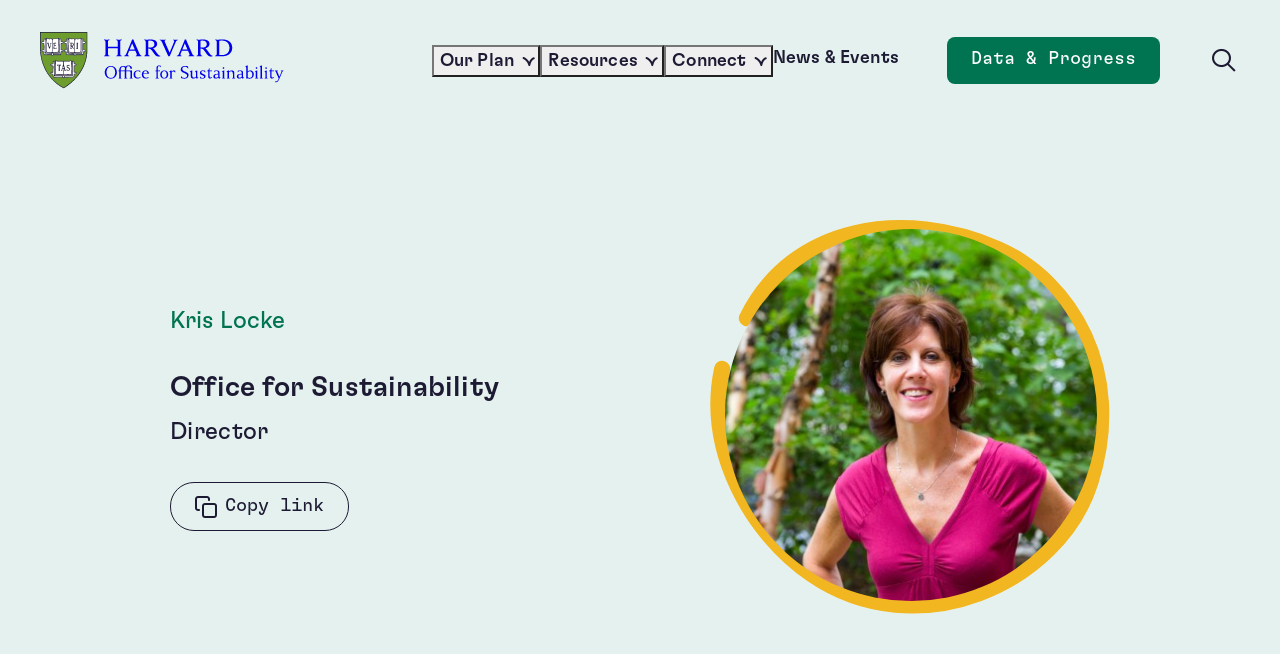

--- FILE ---
content_type: text/html; charset=UTF-8
request_url: https://sustainable.harvard.edu/person/kris-locke/
body_size: 31156
content:
<!DOCTYPE html>
<html lang="en-US">

<head>
	
		<meta charset="utf-8">
<script>
var gform;gform||(document.addEventListener("gform_main_scripts_loaded",function(){gform.scriptsLoaded=!0}),document.addEventListener("gform/theme/scripts_loaded",function(){gform.themeScriptsLoaded=!0}),window.addEventListener("DOMContentLoaded",function(){gform.domLoaded=!0}),gform={domLoaded:!1,scriptsLoaded:!1,themeScriptsLoaded:!1,isFormEditor:()=>"function"==typeof InitializeEditor,callIfLoaded:function(o){return!(!gform.domLoaded||!gform.scriptsLoaded||!gform.themeScriptsLoaded&&!gform.isFormEditor()||(gform.isFormEditor()&&console.warn("The use of gform.initializeOnLoaded() is deprecated in the form editor context and will be removed in Gravity Forms 3.1."),o(),0))},initializeOnLoaded:function(o){gform.callIfLoaded(o)||(document.addEventListener("gform_main_scripts_loaded",()=>{gform.scriptsLoaded=!0,gform.callIfLoaded(o)}),document.addEventListener("gform/theme/scripts_loaded",()=>{gform.themeScriptsLoaded=!0,gform.callIfLoaded(o)}),window.addEventListener("DOMContentLoaded",()=>{gform.domLoaded=!0,gform.callIfLoaded(o)}))},hooks:{action:{},filter:{}},addAction:function(o,r,e,t){gform.addHook("action",o,r,e,t)},addFilter:function(o,r,e,t){gform.addHook("filter",o,r,e,t)},doAction:function(o){gform.doHook("action",o,arguments)},applyFilters:function(o){return gform.doHook("filter",o,arguments)},removeAction:function(o,r){gform.removeHook("action",o,r)},removeFilter:function(o,r,e){gform.removeHook("filter",o,r,e)},addHook:function(o,r,e,t,n){null==gform.hooks[o][r]&&(gform.hooks[o][r]=[]);var d=gform.hooks[o][r];null==n&&(n=r+"_"+d.length),gform.hooks[o][r].push({tag:n,callable:e,priority:t=null==t?10:t})},doHook:function(r,o,e){var t;if(e=Array.prototype.slice.call(e,1),null!=gform.hooks[r][o]&&((o=gform.hooks[r][o]).sort(function(o,r){return o.priority-r.priority}),o.forEach(function(o){"function"!=typeof(t=o.callable)&&(t=window[t]),"action"==r?t.apply(null,e):e[0]=t.apply(null,e)})),"filter"==r)return e[0]},removeHook:function(o,r,t,n){var e;null!=gform.hooks[o][r]&&(e=(e=gform.hooks[o][r]).filter(function(o,r,e){return!!(null!=n&&n!=o.tag||null!=t&&t!=o.priority)}),gform.hooks[o][r]=e)}});
</script>

	<meta name="author" content="Harvard Office for Sustainability">
	<link rel="pingback" href="https://sustainable.harvard.edu/xmlrpc.php">

		<meta name="HandheldFriendly" content="True">
	<meta name="viewport" content="width=device-width, initial-scale=1.0">

		<meta name="apple-mobile-web-app-title" content="Kris Locke">

		<meta name="application-name" content="Harvard Office for Sustainability">

	<meta name='robots' content='index, follow, max-image-preview:large, max-snippet:-1, max-video-preview:-1' />
	<style>img:is([sizes="auto" i], [sizes^="auto," i]) { contain-intrinsic-size: 3000px 1500px }</style>
	
	<!-- This site is optimized with the Yoast SEO plugin v26.0 - https://yoast.com/wordpress/plugins/seo/ -->
	<title>Kris Locke - Harvard Office for Sustainability</title>
	<link rel="canonical" href="https://sustainable.harvard.edu/person/kris-locke/" />
	<meta property="og:locale" content="en_US" />
	<meta property="og:type" content="article" />
	<meta property="og:title" content="Kris Locke - Harvard Office for Sustainability" />
	<meta property="og:description" content="Kris joined the Office for Sustainability in February 2014. Employed at Harvard since 1996, Kris has worked in numerous management roles at Radcliffe, the Bridge Program, and as Associate Director [&hellip;]" />
	<meta property="og:url" content="https://sustainable.harvard.edu/person/kris-locke/" />
	<meta property="og:site_name" content="Harvard Office for Sustainability" />
	<meta property="article:modified_time" content="2023-04-19T19:53:23+00:00" />
	<meta property="og:image" content="https://sustainable.harvard.edu/wp-content/uploads/2023/04/Edited-Kris-Locke-Headshot-2.jpeg" />
	<meta property="og:image:width" content="375" />
	<meta property="og:image:height" content="375" />
	<meta property="og:image:type" content="image/jpeg" />
	<meta name="twitter:card" content="summary_large_image" />
	<meta name="twitter:label1" content="Est. reading time" />
	<meta name="twitter:data1" content="1 minute" />
	<!-- / Yoast SEO plugin. -->


<link rel='dns-prefetch' href='//sustainable.harvard.edu' />
<link rel='stylesheet' id='tribe-events-pro-mini-calendar-block-styles-css' href='https://sustainable.harvard.edu/wp-content/plugins/events-calendar-pro/build/css/tribe-events-pro-mini-calendar-block.css?ver=7.7.6' media='all' />
<style id='global-styles-inline-css'>
:root{--wp--preset--aspect-ratio--square: 1;--wp--preset--aspect-ratio--4-3: 4/3;--wp--preset--aspect-ratio--3-4: 3/4;--wp--preset--aspect-ratio--3-2: 3/2;--wp--preset--aspect-ratio--2-3: 2/3;--wp--preset--aspect-ratio--16-9: 16/9;--wp--preset--aspect-ratio--9-16: 9/16;--wp--preset--color--black: #000000;--wp--preset--color--cyan-bluish-gray: #abb8c3;--wp--preset--color--white: #ffffff;--wp--preset--color--pale-pink: #f78da7;--wp--preset--color--vivid-red: #cf2e2e;--wp--preset--color--luminous-vivid-orange: #ff6900;--wp--preset--color--luminous-vivid-amber: #fcb900;--wp--preset--color--light-green-cyan: #7bdcb5;--wp--preset--color--vivid-green-cyan: #00d084;--wp--preset--color--pale-cyan-blue: #8ed1fc;--wp--preset--color--vivid-cyan-blue: #0693e3;--wp--preset--color--vivid-purple: #9b51e0;--wp--preset--color--green: #007350;--wp--preset--color--dark-green: #003B38;--wp--preset--color--navy: #1D1B34;--wp--preset--color--purple: #5C2886;--wp--preset--color--yellow: #F1B620;--wp--preset--color--blue: #115DB9;--wp--preset--color--magenta: #A22D73;--wp--preset--gradient--vivid-cyan-blue-to-vivid-purple: linear-gradient(135deg,rgba(6,147,227,1) 0%,rgb(155,81,224) 100%);--wp--preset--gradient--light-green-cyan-to-vivid-green-cyan: linear-gradient(135deg,rgb(122,220,180) 0%,rgb(0,208,130) 100%);--wp--preset--gradient--luminous-vivid-amber-to-luminous-vivid-orange: linear-gradient(135deg,rgba(252,185,0,1) 0%,rgba(255,105,0,1) 100%);--wp--preset--gradient--luminous-vivid-orange-to-vivid-red: linear-gradient(135deg,rgba(255,105,0,1) 0%,rgb(207,46,46) 100%);--wp--preset--gradient--very-light-gray-to-cyan-bluish-gray: linear-gradient(135deg,rgb(238,238,238) 0%,rgb(169,184,195) 100%);--wp--preset--gradient--cool-to-warm-spectrum: linear-gradient(135deg,rgb(74,234,220) 0%,rgb(151,120,209) 20%,rgb(207,42,186) 40%,rgb(238,44,130) 60%,rgb(251,105,98) 80%,rgb(254,248,76) 100%);--wp--preset--gradient--blush-light-purple: linear-gradient(135deg,rgb(255,206,236) 0%,rgb(152,150,240) 100%);--wp--preset--gradient--blush-bordeaux: linear-gradient(135deg,rgb(254,205,165) 0%,rgb(254,45,45) 50%,rgb(107,0,62) 100%);--wp--preset--gradient--luminous-dusk: linear-gradient(135deg,rgb(255,203,112) 0%,rgb(199,81,192) 50%,rgb(65,88,208) 100%);--wp--preset--gradient--pale-ocean: linear-gradient(135deg,rgb(255,245,203) 0%,rgb(182,227,212) 50%,rgb(51,167,181) 100%);--wp--preset--gradient--electric-grass: linear-gradient(135deg,rgb(202,248,128) 0%,rgb(113,206,126) 100%);--wp--preset--gradient--midnight: linear-gradient(135deg,rgb(2,3,129) 0%,rgb(40,116,252) 100%);--wp--preset--font-size--small: 13px;--wp--preset--font-size--medium: 20px;--wp--preset--font-size--large: 36px;--wp--preset--font-size--x-large: 42px;--wp--preset--spacing--20: 0.44rem;--wp--preset--spacing--30: 0.67rem;--wp--preset--spacing--40: 1rem;--wp--preset--spacing--50: 1.5rem;--wp--preset--spacing--60: 2.25rem;--wp--preset--spacing--70: 3.38rem;--wp--preset--spacing--80: 5.06rem;--wp--preset--shadow--natural: 6px 6px 9px rgba(0, 0, 0, 0.2);--wp--preset--shadow--deep: 12px 12px 50px rgba(0, 0, 0, 0.4);--wp--preset--shadow--sharp: 6px 6px 0px rgba(0, 0, 0, 0.2);--wp--preset--shadow--outlined: 6px 6px 0px -3px rgba(255, 255, 255, 1), 6px 6px rgba(0, 0, 0, 1);--wp--preset--shadow--crisp: 6px 6px 0px rgba(0, 0, 0, 1);}:root { --wp--style--global--content-size: 808px;--wp--style--global--wide-size: 1020px; }:where(body) { margin: 0; }.wp-site-blocks > .alignleft { float: left; margin-right: 2em; }.wp-site-blocks > .alignright { float: right; margin-left: 2em; }.wp-site-blocks > .aligncenter { justify-content: center; margin-left: auto; margin-right: auto; }:where(.is-layout-flex){gap: 0.5em;}:where(.is-layout-grid){gap: 0.5em;}.is-layout-flow > .alignleft{float: left;margin-inline-start: 0;margin-inline-end: 2em;}.is-layout-flow > .alignright{float: right;margin-inline-start: 2em;margin-inline-end: 0;}.is-layout-flow > .aligncenter{margin-left: auto !important;margin-right: auto !important;}.is-layout-constrained > .alignleft{float: left;margin-inline-start: 0;margin-inline-end: 2em;}.is-layout-constrained > .alignright{float: right;margin-inline-start: 2em;margin-inline-end: 0;}.is-layout-constrained > .aligncenter{margin-left: auto !important;margin-right: auto !important;}.is-layout-constrained > :where(:not(.alignleft):not(.alignright):not(.alignfull)){max-width: var(--wp--style--global--content-size);margin-left: auto !important;margin-right: auto !important;}.is-layout-constrained > .alignwide{max-width: var(--wp--style--global--wide-size);}body .is-layout-flex{display: flex;}.is-layout-flex{flex-wrap: wrap;align-items: center;}.is-layout-flex > :is(*, div){margin: 0;}body .is-layout-grid{display: grid;}.is-layout-grid > :is(*, div){margin: 0;}body{padding-top: 0px;padding-right: 0px;padding-bottom: 0px;padding-left: 0px;}a:where(:not(.wp-element-button)){text-decoration: underline;}:root :where(.wp-element-button, .wp-block-button__link){background-color: #32373c;border-width: 0;color: #fff;font-family: inherit;font-size: inherit;line-height: inherit;padding: calc(0.667em + 2px) calc(1.333em + 2px);text-decoration: none;}.has-black-color{color: var(--wp--preset--color--black) !important;}.has-cyan-bluish-gray-color{color: var(--wp--preset--color--cyan-bluish-gray) !important;}.has-white-color{color: var(--wp--preset--color--white) !important;}.has-pale-pink-color{color: var(--wp--preset--color--pale-pink) !important;}.has-vivid-red-color{color: var(--wp--preset--color--vivid-red) !important;}.has-luminous-vivid-orange-color{color: var(--wp--preset--color--luminous-vivid-orange) !important;}.has-luminous-vivid-amber-color{color: var(--wp--preset--color--luminous-vivid-amber) !important;}.has-light-green-cyan-color{color: var(--wp--preset--color--light-green-cyan) !important;}.has-vivid-green-cyan-color{color: var(--wp--preset--color--vivid-green-cyan) !important;}.has-pale-cyan-blue-color{color: var(--wp--preset--color--pale-cyan-blue) !important;}.has-vivid-cyan-blue-color{color: var(--wp--preset--color--vivid-cyan-blue) !important;}.has-vivid-purple-color{color: var(--wp--preset--color--vivid-purple) !important;}.has-green-color{color: var(--wp--preset--color--green) !important;}.has-dark-green-color{color: var(--wp--preset--color--dark-green) !important;}.has-navy-color{color: var(--wp--preset--color--navy) !important;}.has-purple-color{color: var(--wp--preset--color--purple) !important;}.has-yellow-color{color: var(--wp--preset--color--yellow) !important;}.has-blue-color{color: var(--wp--preset--color--blue) !important;}.has-magenta-color{color: var(--wp--preset--color--magenta) !important;}.has-black-background-color{background-color: var(--wp--preset--color--black) !important;}.has-cyan-bluish-gray-background-color{background-color: var(--wp--preset--color--cyan-bluish-gray) !important;}.has-white-background-color{background-color: var(--wp--preset--color--white) !important;}.has-pale-pink-background-color{background-color: var(--wp--preset--color--pale-pink) !important;}.has-vivid-red-background-color{background-color: var(--wp--preset--color--vivid-red) !important;}.has-luminous-vivid-orange-background-color{background-color: var(--wp--preset--color--luminous-vivid-orange) !important;}.has-luminous-vivid-amber-background-color{background-color: var(--wp--preset--color--luminous-vivid-amber) !important;}.has-light-green-cyan-background-color{background-color: var(--wp--preset--color--light-green-cyan) !important;}.has-vivid-green-cyan-background-color{background-color: var(--wp--preset--color--vivid-green-cyan) !important;}.has-pale-cyan-blue-background-color{background-color: var(--wp--preset--color--pale-cyan-blue) !important;}.has-vivid-cyan-blue-background-color{background-color: var(--wp--preset--color--vivid-cyan-blue) !important;}.has-vivid-purple-background-color{background-color: var(--wp--preset--color--vivid-purple) !important;}.has-green-background-color{background-color: var(--wp--preset--color--green) !important;}.has-dark-green-background-color{background-color: var(--wp--preset--color--dark-green) !important;}.has-navy-background-color{background-color: var(--wp--preset--color--navy) !important;}.has-purple-background-color{background-color: var(--wp--preset--color--purple) !important;}.has-yellow-background-color{background-color: var(--wp--preset--color--yellow) !important;}.has-blue-background-color{background-color: var(--wp--preset--color--blue) !important;}.has-magenta-background-color{background-color: var(--wp--preset--color--magenta) !important;}.has-black-border-color{border-color: var(--wp--preset--color--black) !important;}.has-cyan-bluish-gray-border-color{border-color: var(--wp--preset--color--cyan-bluish-gray) !important;}.has-white-border-color{border-color: var(--wp--preset--color--white) !important;}.has-pale-pink-border-color{border-color: var(--wp--preset--color--pale-pink) !important;}.has-vivid-red-border-color{border-color: var(--wp--preset--color--vivid-red) !important;}.has-luminous-vivid-orange-border-color{border-color: var(--wp--preset--color--luminous-vivid-orange) !important;}.has-luminous-vivid-amber-border-color{border-color: var(--wp--preset--color--luminous-vivid-amber) !important;}.has-light-green-cyan-border-color{border-color: var(--wp--preset--color--light-green-cyan) !important;}.has-vivid-green-cyan-border-color{border-color: var(--wp--preset--color--vivid-green-cyan) !important;}.has-pale-cyan-blue-border-color{border-color: var(--wp--preset--color--pale-cyan-blue) !important;}.has-vivid-cyan-blue-border-color{border-color: var(--wp--preset--color--vivid-cyan-blue) !important;}.has-vivid-purple-border-color{border-color: var(--wp--preset--color--vivid-purple) !important;}.has-green-border-color{border-color: var(--wp--preset--color--green) !important;}.has-dark-green-border-color{border-color: var(--wp--preset--color--dark-green) !important;}.has-navy-border-color{border-color: var(--wp--preset--color--navy) !important;}.has-purple-border-color{border-color: var(--wp--preset--color--purple) !important;}.has-yellow-border-color{border-color: var(--wp--preset--color--yellow) !important;}.has-blue-border-color{border-color: var(--wp--preset--color--blue) !important;}.has-magenta-border-color{border-color: var(--wp--preset--color--magenta) !important;}.has-vivid-cyan-blue-to-vivid-purple-gradient-background{background: var(--wp--preset--gradient--vivid-cyan-blue-to-vivid-purple) !important;}.has-light-green-cyan-to-vivid-green-cyan-gradient-background{background: var(--wp--preset--gradient--light-green-cyan-to-vivid-green-cyan) !important;}.has-luminous-vivid-amber-to-luminous-vivid-orange-gradient-background{background: var(--wp--preset--gradient--luminous-vivid-amber-to-luminous-vivid-orange) !important;}.has-luminous-vivid-orange-to-vivid-red-gradient-background{background: var(--wp--preset--gradient--luminous-vivid-orange-to-vivid-red) !important;}.has-very-light-gray-to-cyan-bluish-gray-gradient-background{background: var(--wp--preset--gradient--very-light-gray-to-cyan-bluish-gray) !important;}.has-cool-to-warm-spectrum-gradient-background{background: var(--wp--preset--gradient--cool-to-warm-spectrum) !important;}.has-blush-light-purple-gradient-background{background: var(--wp--preset--gradient--blush-light-purple) !important;}.has-blush-bordeaux-gradient-background{background: var(--wp--preset--gradient--blush-bordeaux) !important;}.has-luminous-dusk-gradient-background{background: var(--wp--preset--gradient--luminous-dusk) !important;}.has-pale-ocean-gradient-background{background: var(--wp--preset--gradient--pale-ocean) !important;}.has-electric-grass-gradient-background{background: var(--wp--preset--gradient--electric-grass) !important;}.has-midnight-gradient-background{background: var(--wp--preset--gradient--midnight) !important;}.has-small-font-size{font-size: var(--wp--preset--font-size--small) !important;}.has-medium-font-size{font-size: var(--wp--preset--font-size--medium) !important;}.has-large-font-size{font-size: var(--wp--preset--font-size--large) !important;}.has-x-large-font-size{font-size: var(--wp--preset--font-size--x-large) !important;}
:where(.wp-block-post-template.is-layout-flex){gap: 1.25em;}:where(.wp-block-post-template.is-layout-grid){gap: 1.25em;}
:where(.wp-block-columns.is-layout-flex){gap: 2em;}:where(.wp-block-columns.is-layout-grid){gap: 2em;}
:root :where(.wp-block-pullquote){font-size: 1.5em;line-height: 1.6;}
</style>
<link rel='stylesheet' id='tribe-styles-master-css' href='https://sustainable.harvard.edu/wp-content/themes/core/assets/css/dist/theme/master.min.css?ver=c3047de4dd076f9d71d3cdefadc95169' media='all' />
<link rel='stylesheet' id='tribe-styles-print-css' href='https://sustainable.harvard.edu/wp-content/themes/core/assets/css/dist/theme/print.min.css?ver=a9070e358da6513f5e9a3a74b2be88b5' media='print' />
<link rel="EditURI" type="application/rsd+xml" title="RSD" href="https://sustainable.harvard.edu/xmlrpc.php?rsd" />
<meta name="generator" content="WordPress 6.8.3" />
<link rel='shortlink' href='https://sustainable.harvard.edu/?p=854' />
<link rel="alternate" title="oEmbed (JSON)" type="application/json+oembed" href="https://sustainable.harvard.edu/wp-json/oembed/1.0/embed?url=https%3A%2F%2Fsustainable.harvard.edu%2Fperson%2Fkris-locke%2F" />
<link rel="alternate" title="oEmbed (XML)" type="text/xml+oembed" href="https://sustainable.harvard.edu/wp-json/oembed/1.0/embed?url=https%3A%2F%2Fsustainable.harvard.edu%2Fperson%2Fkris-locke%2F&#038;format=xml" />
<meta name="tec-api-version" content="v1"><meta name="tec-api-origin" content="https://sustainable.harvard.edu"><link rel="alternate" href="https://sustainable.harvard.edu/wp-json/tribe/events/v1/" /><link rel='preload' href='https://sustainable.harvard.edu/wp-content/plugins/the-events-calendar/common/build/js/user-agent.js?ver=da75d0bdea6dde3898df' as='script'/>
<link rel='preload' href='https://sustainable.harvard.edu/wp-content/themes/core/assets/js/dist/theme/scripts.min.js?ver=fbca60001d78870ff22cdd259309f536' as='script'/>
<link rel='preload' href='https://sustainable.harvard.edu/wp-content/themes/core/assets/js/dist/theme/vendor.min.js?ver=f50ec4778dc7c2f9db4da73f669f99e0' as='script'/>
<link rel='preload' href='https://sustainable.harvard.edu/wp-content/plugins/page-links-to/dist/new-tab.js?ver=3.3.7' as='script'/>

		<!-- Google Tag Manager -->
		<script async src="https://www.googletagmanager.com/gtag/js?id=G-TKLMS9X0G7"></script>
		<script>
			window.dataLayer = window.dataLayer || [];
			function gtag(){dataLayer.push(arguments);}
			gtag('js', new Date());
			gtag('config', 'G-TKLMS9X0G7');
		</script>
		<!-- End Google Tag Manager -->

		<meta name="theme-color" content="#ffffff"><link rel="icon" href="https://sustainable.harvard.edu/wp-content/uploads/2023/05/cropped-OFS-Green-Shield-Logo-1-32x32.png" sizes="32x32" />
<link rel="icon" href="https://sustainable.harvard.edu/wp-content/uploads/2023/05/cropped-OFS-Green-Shield-Logo-1-192x192.png" sizes="192x192" />
<link rel="apple-touch-icon" href="https://sustainable.harvard.edu/wp-content/uploads/2023/05/cropped-OFS-Green-Shield-Logo-1-180x180.png" />
<meta name="msapplication-TileImage" content="https://sustainable.harvard.edu/wp-content/uploads/2023/05/cropped-OFS-Green-Shield-Logo-1-270x270.png" />

</head>

<body class="wp-singular people-template-default single single-people postid-854 wp-embed-responsive wp-theme-core tribe-no-js people-kris-locke">

	
		<!-- Google Tag Manager (noscript) -->
		<noscript>
			<iframe src="https://www.googletagmanager.com/ns.html?id=G-TKLMS9X0G7" height="0" width="0" style="display:none;visibility:hidden"></iframe>
		</noscript>
		<!-- End Google Tag Manager (noscript) -->

		
	<div class="l-wrapper" data-js="site-wrap">

		
<header  class="c-site-header" data-js="c-site-header">

	<a href="#main-content" class="a11y-skip-link u-visually-hidden">
		Skip to main content	</a>

	<div class="c-site-header__container" data-js="nav-flyout">

		<div class="c-site-header__logo">

<a  class="c-site-header__logo-link t-display-x-small" title="Harvard Office for Sustainability" href="https://sustainable.harvard.edu/">

	<svg xmlns="http://www.w3.org/2000/svg" fill="none" viewBox="0 0 261 61"><path fill="currentColor" d="M130.216 10.367c-.388-.858-.987-1.484-1.997-1.71v-.498c.633 0 2.718.075 3.198.075.441 0 2.462-.075 3.108-.075v.488c-.572.109-1.226.43-1.226 1.02 0 .413.257.987.737 2.068l4.58 10.412 4.336-10.431c.339-.845.587-1.491.587-1.991 0-.553-.508-.933-1.23-1.078v-.488c.576 0 1.97.075 2.412.075.404 0 2.06-.075 2.688-.075v.47c-1.078.293-1.738.915-2.342 2.322l-6.374 15.038h-1.44l-7.037-15.622Zm-61.685 15.05c.83-.193 1.417-.568 1.417-1.511V10.12c0-.906-.543-1.28-1.417-1.508V8.12c.434 0 2.32.076 2.777.076.528 0 2.5-.076 2.936-.076v.492c-.834.19-1.449.567-1.449 1.508v5.76h10.267v-5.76c0-.94-.545-1.318-1.413-1.508V8.12c.435 0 2.371.076 2.899.076.455 0 2.379-.076 2.81-.076v.492c-.83.19-1.447.567-1.447 1.508v13.785c0 .906.576 1.285 1.447 1.511v.453c-.431 0-2.355-.039-2.81-.039-.528 0-2.464.04-2.899.04v-.454c.827-.193 1.413-.568 1.413-1.511v-6.514H72.796v6.514c0 .943.575 1.285 1.45 1.511v.453c-.437 0-2.41-.039-2.937-.039-.457 0-2.343.04-2.777.04v-.454Zm123.284-.911c.644.117 1.835.19 2.772.19 5.308 0 8.068-3.192 8.068-7.646 0-4.62-2.913-7.869-7.876-7.869-1.012 0-2.28.076-2.964.187v15.138Zm-4.495.911c1.064-.193 1.652-.614 1.652-1.586v-13.71c0-.944-.581-1.319-1.608-1.509v-.49c.59 0 2.523.075 3.058.075.862 0 3.174-.189 5.05-.189 6.319 0 10.154 3.526 10.154 8.893 0 5.214-3.991 9.079-10.506 9.079-1.877 0-4.005-.149-4.878-.149-.53 0-2.33.075-2.922.075v-.489Zm-71.512-8.869c.565.075 1.397.115 2.222.115 3.324 0 4.367-1.912 4.367-3.603 0-2.398-1.599-3.88-4.51-3.88-.599 0-1.472.076-2.079.187v7.181Zm0 7.232c0 .913.583 1.41 1.649 1.637v.488c-.592 0-2.526-.074-3.081-.074-.476 0-2.366.074-2.96.074v-.488c.989-.193 1.573-.683 1.573-1.637V10.167c0-.838-.457-1.365-1.573-1.555v-.491c.597 0 2.468.075 2.994.075.871 0 3.334-.144 4.303-.144 4.247 0 6.613 1.755 6.613 4.762 0 2.368-1.763 3.966-4.469 4.622 0 0 .61.36 1.229 1.081.75.881 2.821 3.842 3.657 4.857.836 1.016 1.909 2.15 3.057 2.202v.398a11.48 11.48 0 0 1-2.102.221c-1.449 0-2.601-.505-3.716-1.86-.967-1.179-2.655-3.68-3.622-4.915-.617-.785-1.363-1.4-2.729-1.625a14.135 14.135 0 0 0-.823-.115v6.1Zm56-7.232c.565.075 1.393.115 2.219.115 3.324 0 4.366-1.912 4.366-3.603 0-2.398-1.598-3.88-4.505-3.88-.603 0-1.476.076-2.08.187v7.181Zm0 7.232c0 .913.581 1.41 1.647 1.637v.488c-.594 0-2.526-.074-3.083-.074-.472 0-2.365.074-2.956.074v-.488c.984-.193 1.568-.683 1.568-1.637V10.167c0-.838-.455-1.365-1.567-1.555v-.491c.598 0 2.462.075 2.992.075.871 0 3.332-.144 4.3-.144 4.252 0 6.614 1.755 6.614 4.762 0 2.368-1.762 3.966-4.468 4.622 0 0 .61.36 1.226 1.081.758.881 2.824 3.842 3.658 4.857.84 1.016 1.91 2.15 3.053 2.202v.398c-.54.118-1.427.221-2.093.221-1.45 0-2.606-.505-3.724-1.86-.962-1.179-2.648-3.68-3.618-4.915-.617-.785-1.362-1.4-2.726-1.625a14.638 14.638 0 0 0-.823-.115v6.1Zm-70.425-5.01-2.83-6.59-2.633 6.59h5.463ZM90.06 25.417c1.125-.267 1.742-.994 2.151-1.966L97.9 9.766c.24-.57.522-1.732.522-1.732h1.592s.285 1.164.523 1.733l6.01 13.72c.426.944.892 1.626 2.089 1.93l-.006.453c-.65 0-2.673-.039-3.132-.039-.459 0-2.39.04-3.043.04l.006-.454c.874-.216 1.151-.664 1.151-1.094 0-.367-.151-.778-.336-1.21l-1.29-2.945H95.36l-1.18 2.965c-.136.334-.293.809-.293 1.13 0 .493.259.887 1.252 1.154l-.005.453c-.586 0-2.135-.039-2.502-.039l-2.572.04.001-.454Zm67.673-6.647-2.832-6.59-2.635 6.59h5.467Zm-11.325 6.647c1.121-.267 1.742-.994 2.15-1.966l5.69-13.685c.241-.57.522-1.732.522-1.732h1.595s.28 1.164.519 1.733l6.014 13.72c.422.944.887 1.626 2.079 1.93l-.003.453c-.646 0-2.669-.039-3.134-.039-.452 0-2.384.04-3.035.04v-.454c.879-.216 1.149-.664 1.149-1.094 0-.367-.149-.778-.33-1.21l-1.294-2.945h-6.624l-1.184 2.965c-.134.334-.288.809-.288 1.13 0 .493.256.887 1.251 1.154l-.003.453c-.586 0-2.138-.039-2.505-.039l-2.571.04.002-.454Zm-66 17.78c0-3.078-1.377-6.034-4.617-6.034-3.245 0-4.62 2.956-4.62 6.034 0 3.081 1.375 5.953 4.62 5.953 3.24 0 4.617-2.872 4.617-5.953Zm-11.127 0c0-3.674 2.525-6.855 6.51-6.855 3.96 0 6.487 3.161 6.487 6.855 0 3.676-2.527 6.775-6.487 6.775-3.985 0-6.51-3.078-6.51-6.775Zm21.497-1.99v-1.028c0-.369.02-.717.081-1.046-.021-1.046-.761-2.054-2.094-2.054-1.438 0-2.383 1.438-2.383 2.69v1.438h4.396Zm-6.858 8.312c.432-.183.902-.41.902-.8v-6.733h-1.168v-.574l1.168-.205v-.905c0-2.546 1.787-3.96 4.087-3.96.82 0 1.929.163 2.874.635.658-.78 1.6-1.253 2.874-1.253 2.218 0 3.716 1.6 3.716 2.854 0 .492-.432.904-.924.904-.494 0-.946-.412-.946-.904 0-1.068-.902-2.113-1.99-2.113-1.622 0-2.175 1.948-2.175 3.2v1.542h5.234l.493-.143h.226v7.655c0 .411.43.596.923.8v.247c-.268 0-1.458-.042-1.725-.042-.267 0-1.417.042-1.663.042v-.247c.433-.183.904-.41.904-.8v-5.625c0-.656-.369-.965-1.045-1.108h-3.347v6.733c0 .411.553.637 1.129.8v.247c-.268 0-1.664-.042-1.93-.042-.268 0-1.418.042-1.664.042v-.247c.432-.183.905-.41.905-.8v-6.733h-4.396v6.733c0 .411.558.637 1.13.8v.247c-.266 0-1.66-.042-1.928-.042-.267 0-1.418.042-1.664.042v-.247Zm23.812-1.129c-.452.535-1.58 1.52-3.202 1.52-2.894 0-4.434-1.764-4.434-4.435 0-2.814 1.908-4.412 4.393-4.412.862 0 2.095.184 2.875.41v1.746h-.267c-.495-.865-1.336-1.417-2.546-1.417-1.725 0-2.791 1.375-2.791 3.449 0 2.297 1.251 3.674 3.036 3.674 1.108 0 2.073-.391 2.588-.925l.348.39Zm7.083-4.29c.143-1.026-.513-2.298-1.807-2.298-1.355 0-2.156 1.251-2.339 2.298h4.146Zm1.499 4.496c-.452.534-1.377 1.314-2.998 1.314-2.893 0-4.435-1.764-4.435-4.435 0-2.71 1.869-4.412 4.107-4.412 2.176 0 3.592 1.54 3.491 3.305 0 .144-.022.326-.063.43h-5.83c-.267 2.36 1.046 4.127 2.997 4.127 1.109 0 1.869-.184 2.381-.72l.35.391Zm7.309.924c.431-.184.903-.41.903-.801v-6.733h-1.169v-.574l1.169-.205v-2.545c0-1.95 1.438-2.938 2.648-2.938.78 0 1.437.25 2.013.41v1.664h-.268c-.41-.719-.76-1.333-1.704-1.333-.514 0-1.128.552-1.128 1.663v3.079h2.238v.779h-2.238v6.733c0 .411.553.637 1.128.8v.247c-.265 0-1.662-.042-1.929-.042-.267 0-1.417.042-1.663.042v-.247Zm11.906-4.045c0-1.682-.76-3.673-2.648-3.673-1.888 0-2.648 1.99-2.648 3.673 0 1.684.76 3.697 2.648 3.697 1.888 0 2.648-2.013 2.648-3.697Zm-6.959.022c0-2.547 1.787-4.434 4.311-4.434 2.527 0 4.313 1.887 4.313 4.434 0 2.565-1.746 4.413-4.313 4.413-2.545 0-4.311-1.848-4.311-4.413Zm9.791 4.023c.432-.184.904-.41.904-.801V43.34c0-.656-.369-.963-1.046-1.108v-.228l2.3-.941h.225l.081 1.539c.515-.678 1.13-1.54 2.403-1.54.469 0 .923.123 1.312.286v1.87h-.265c-.328-.596-.842-1.047-1.52-1.047-1.211 0-1.93.902-1.93 1.888v4.659c0 .411.431.596.926.8v.247c-.268 0-1.46-.042-1.726-.042-.268 0-1.417.042-1.664.042v-.247Zm12.483-2.442h.267c.143.575.533 1.19.965 1.479.615.411 1.602.593 2.319.593 1.58 0 2.853-.593 2.853-2.256 0-.74-.184-1.438-.82-1.87-1.068-.739-2.566-1.251-3.901-1.93-1.109-.553-1.992-1.372-1.992-3.057 0-2.567 2.116-3.695 4.64-3.695 1.027 0 2.196.287 3.224.245l.101 2.445h-.266c-.164-.514-.575-1.007-1.006-1.296-.616-.388-1.478-.573-2.217-.573-1.58 0-2.771.82-2.771 2.195 0 1.11.534 1.766 1.272 2.199 1.191.696 2.794 1.25 3.983 1.99.864.534 1.437 1.293 1.437 2.566 0 2.444-1.826 3.859-4.434 3.859-1.212 0-2.342-.266-3.572-.616l-.082-2.279Zm10.469-3.737c0-.656-.368-.963-1.045-1.108v-.228l2.381-.941h.224v5.191c0 1.46.308 2.608 1.767 2.608.924 0 1.722-.614 2.134-1.129v-4.393c0-.656-.369-.963-1.046-1.108v-.228l2.381-.941h.225v6.895c0 .658.206.822.452.822.144 0 .37-.02.472-.081l.143.329s-.429.224-.861.511c-.33.226-.759.577-.759.577-.289-.268-.843-.823-.945-1.583-.719.719-1.724 1.377-2.998 1.377-1.764 0-2.525-1.13-2.525-2.505v-4.065Zm9.874 4.35h.266c.576 1.028 1.233 1.48 2.298 1.48 1.171 0 1.808-.43 1.808-1.19 0-.493-.246-.822-.677-1.026l-2.545-1.254c-.822-.41-1.335-1.046-1.335-2.053 0-1.682 1.519-2.585 3.14-2.585.841 0 1.889.204 2.588.41v1.746h-.267c-.452-.802-1.212-1.417-2.28-1.417-1.004 0-1.641.534-1.641 1.292 0 .657.247.987.923 1.315l2.586 1.252c.452.225 1.007.78 1.007 1.723 0 1.622-1.273 2.526-3.285 2.526-.843 0-1.888-.204-2.586-.412v-1.807Zm8.683-5.706h-1.272v-.493l1.109-.328c.595-.533.883-1.354 1.047-2.319h.676v2.362h2.526v.778h-2.526v5.255c0 1.089.35 1.46.988 1.46.614 0 1.004-.31 1.272-.598l.328.31c-.226.43-1.027 1.498-2.198 1.498-.985 0-1.95-.473-1.95-2.402v-5.523Zm10.696 3.471h-1.212c-1.211 0-2.277.657-2.277 1.971 0 .944.636 1.499 1.414 1.499.822 0 1.643-.453 2.075-1.15v-2.32Zm-4.269-3.983a9.976 9.976 0 0 1 2.894-.41c2.443 0 2.935 1.252 2.935 2.627v4.27c0 .657.205.821.451.821.144 0 .369-.02.472-.081l.144.329s-.432.224-.862.511c-.329.226-.76.577-.76.577a3.369 3.369 0 0 1-.841-1.295c-.596.657-1.56 1.088-2.648 1.088-1.56 0-2.668-.738-2.668-2.402 0-1.56 1.477-2.36 2.975-2.628.412-.061 1.725-.082 2.177-.082v-1.333c0-.925-.576-1.684-1.828-1.684-1.005 0-1.683.493-2.176 1.355h-.265v-1.663Zm9.998-3.797c.492 0 .924.43.924.902 0 .492-.432.904-.924.904-.494 0-.946-.412-.946-.904 0-.472.452-.902.946-.902Zm-1.623 11.843c.431-.183.903-.41.903-.8V43.34c0-.656-.37-.963-1.046-1.108v-.228l2.38-.941h.227v7.655c0 .411.429.596.924.8v.247c-.267 0-1.459-.042-1.724-.042-.269 0-1.419.042-1.664.042v-.247Zm5.029.001c.431-.184.903-.41.903-.801V43.34c0-.656-.368-.963-1.045-1.108v-.228l2.298-.941h.227l.08 1.333c.74-.699 1.664-1.333 2.936-1.333 1.765 0 2.793 1.127 2.793 2.503v5.152c0 .411.431.596.923.8v.247c-.267 0-1.457-.042-1.727-.042-.265 0-1.413.042-1.661.042v-.247c.433-.183.904-.41.904-.8v-4.001c0-1.46-.576-2.609-2.032-2.609-.924 0-1.724.615-2.136 1.13v5.48c0 .411.431.596.925.8v.247c-.268 0-1.457-.042-1.725-.042s-1.416.042-1.663.042v-.247Zm15.972-4.064h-1.212c-1.21 0-2.278.657-2.278 1.971 0 .944.636 1.499 1.417 1.499.821 0 1.641-.453 2.073-1.15v-2.32Zm-4.27-3.983a9.985 9.985 0 0 1 2.896-.41c2.441 0 2.936 1.252 2.936 2.627v4.27c0 .657.204.821.45.821.143 0 .368-.02.471-.081l.144.329s-.432.224-.861.511c-.328.226-.76.577-.76.577a3.405 3.405 0 0 1-.843-1.295c-.595.657-1.559 1.088-2.645 1.088-1.562 0-2.67-.738-2.67-2.402 0-1.56 1.478-2.36 2.976-2.628.411-.061 1.724-.082 2.176-.082v-1.333c0-.925-.576-1.684-1.828-1.684-1.005 0-1.684.493-2.174 1.355h-.268v-1.663Zm10.736 6.876c.659.636 1.334.823 2.239.823 1.479 0 2.689-1.377 2.689-3.47 0-2.176-1.109-3.697-2.566-3.697-.923 0-1.746.556-2.362 1.418v4.926Zm-1.56-10.346c0-.656-.369-.965-1.048-1.108v-.227l2.383-.944h.225v6.63c.72-.737 1.767-1.29 2.958-1.29 2.154 0 3.633 2.154 3.633 4.288 0 2.628-1.908 4.598-4.271 4.598-1.292 0-1.848-.327-2.934-.327-.35 0-.78.062-1.048.1.042-.695.102-.942.102-2.132v-9.588Zm11.045-.327c.491 0 .923.43.923.902 0 .492-.432.904-.923.904-.493 0-.944-.412-.944-.904 0-.472.451-.902.944-.902Zm-1.623 11.843c.432-.183.904-.41.904-.8V43.34c0-.656-.369-.963-1.048-1.108v-.228l2.382-.941h.228v7.655c0 .411.429.596.921.8v.247c-.265 0-1.457-.042-1.723-.042-.268 0-1.417.042-1.664.042v-.247Zm5.03.001c.433-.184.904-.41.904-.801V38.004c0-.657-.37-.966-1.048-1.11v-.226l2.381-.944h.227v12.995c0 .411.43.596.922.8v.247c-.266 0-1.456-.042-1.722-.042-.268 0-1.418.042-1.664.042v-.247Zm6.794-11.844c.493 0 .925.43.925.902 0 .492-.432.904-.925.904-.492 0-.944-.412-.944-.904 0-.472.452-.902.944-.902Zm-1.623 11.843c.433-.183.905-.41.905-.8V43.34c0-.656-.369-.963-1.046-1.108v-.228l2.381-.941h.225v7.655c0 .411.43.596.924.8v.247c-.268 0-1.458-.042-1.725-.042-.268 0-1.415.042-1.664.042v-.247Zm5.957-7.534h-1.274v-.493l1.11-.328c.594-.533.883-1.354 1.046-2.319h.677v2.362h2.527v.778h-2.527v5.255c0 1.089.349 1.46.985 1.46.616 0 1.007-.31 1.274-.598l.329.31c-.225.43-1.027 1.498-2.197 1.498-.986 0-1.95-.473-1.95-2.402v-5.523Zm5.461 10.759c.184.082.471.102.78.102.388 0 .963-.163 1.292-.37.575-.35 1.088-1.519 1.622-2.77l-3.162-7.206c-.266-.617-.493-.778-1.025-.965v-.245c.267 0 1.312.04 1.58.04.265 0 1.377-.04 1.641-.04v.245c-.41.062-.573.328-.573.575 0 .206.123.471.225.698l2.115 5.03 2.093-4.97c.124-.287.124-.573.083-.779-.061-.267-.247-.471-.657-.554v-.245c.245 0 1.128.04 1.374.04.247 0 1.131-.04 1.376-.04v.245c-.554.205-.904.512-1.19 1.19l-3.079 7.226c-1.171 2.732-1.848 3.88-4.433 3.88l-.062-1.087Z"/><path fill="#6D9E2D" d="M.43.375h49.956v18.872c0 8.645-3.218 26.982-24.79 40.628 0 0-23.377-9.759-25.166-40.627V.375Z"/><path fill="#1D1B34" d="M.7.697v18.518c.92 15.814 7.664 25.935 13.16 31.638 5.385 5.592 10.644 8.138 11.628 8.586 22.08-14.048 24.47-32.8 24.47-40.224V.697H.7Zm24.85 59.53-.167-.07c-.236-.1-23.6-10.2-25.383-40.92V-.002h50.656v19.217c0 7.556-2.432 26.668-24.952 40.913l-.155.099Z"/><path fill="#fff" d="M38.242 24.624s-.446 1.42-2.427-.04l-6.802-.163s-.889.286-1.008-.645c0 0 .162-1.861.077-2.024 0 0 .042-.527-.851-.527 0 0-1.374.163-1.415-1.053 0 0-.24-1.296 1.66-1.255 0 0 .606.284.648-.486 0 0-.081-5.264-.042-5.665 0 0 .165-.486-.768-.568 0 0-1.335.284-1.497-.605 0 0-.084-1.337.81-1.418 0 0 1.092.08 1.294-.202 0 0 .246.159.203-.807l.043-1.663s.117-.445.808-.403c0 0 1.255.081 1.415-.042 0 0 .28-.362.367-.528 0 0 .647-.036.767.122 0 0 .971.65 4.655.406 0 0 .568 0 .687.164 0 0 .687.524 1.095-.04 0 0 .603-.124 2.427-.082 0 0 1.983.525 3.36-.606l.446.08s.565.929.97.648c0 0 1.214-.122 1.414.12 0 0 .407.605.203 2.187 0 0-.239.686.936.686 0 0 1.334-.242 1.169 1.012 0 0 .364 1.42-1.857 1.216 0 0-.287.404-.248.688 0 0-.038 4.613-.08 5.139 0 0-.038.73.932.689 0 0 1.297-.082 1.339 1.09 0 0 .16 1.543-1.705 1.256 0 0-.566.084-.648.447l-.077 2.024s.036 1.01-1.095.77c-.161 0-6.312.121-6.84-.042 0 0-.287-.04-.364.12Zm-13.074 6.765s.282-.118.364-.318c0 0 .849-.085.97-.204l2.672.204s2.628.2 3.763-.612c0 0 .409 0 .693.123 0 0 .563.122.723.364l1.54-.042s.89.286.809.853v.725s-.164 1.46.241 1.54h1.179s.97.448.849 1.012c0 0 .039.808-.809.97 0 0-.851.242-1.132.205 0 0-.288.365-.328.807l-.122 5.305s-.08.564.77.484c0 0 1.253-.119 1.62.569 0 0 .325 1.173-.323 1.378l-.485.24-1.056.164s-.444.039-.483.806v1.416s.04.974-.73.974l-1.133.082s-.282.242-.848.08c0 0-6.882.122-7.127.039l-.81.165s-.89.81-1.617.198l-.568-.446s-.403.083-.566.045c-.16-.045-7.611.08-7.611.08s-1.577.162-1.697-.365c0 0-.204-2.066-.122-2.308 0 0 0-.606-.366-.645 0 0-1.578-.082-1.62-.245 0 0-.85-.607-.605-1.213 0 0 .283-.812 1.134-.891 0 0 1.295.205 1.295-.163 0 0 .08-.241.08-.646 0 0 .082-4.819.04-5.142 0 0 .121-.608-.405-.608 0 0-.568.163-.928-.08 0 0-.972.04-1.178-.729 0 0-.16-.486.081-.893 0 0 .448-.889 1.742-.605 0 0 .73.204.81-.323l-.04-1.943s-.163-.525.85-.81c0 0 1.295.365 1.7-.282 0 0 .445-.892.808-.287 0 0 .77.732 2.875.654 0 0 3.643-.286 3.723-.125 0 0 .89.125 1.133.405l.245.038Zm-11.006-6.765s-.447 1.419-2.429-.042l-6.8-.162s-.894.287-1.013-.645c0 0 .162-1.86.078-2.024 0 0 .041-.527-.848-.527 0 0-1.374.164-1.415-1.05 0 0-.244-1.3 1.66-1.257 0 0 .603.284.644-.485 0 0-.079-5.263-.041-5.668 0 0 .165-.482-.768-.563 0 0-1.336.28-1.495-.611 0 0-.081-1.335.807-1.415 0 0 1.094.08 1.297-.2 0 0 .243.159.2-.813l.043-1.658s.123-.447.809-.405c0 0 1.254.078 1.418-.042 0 0 .284-.362.363-.527 0 0 .649-.037.771.121 0 0 .968.649 4.655.406 0 0 .564 0 .689.163 0 0 .685.523 1.09-.043 0 0 .608-.12 2.43-.078 0 0 1.98.522 3.358-.606l.445.083s.565.928.974.644c0 0 1.213-.12 1.418.122 0 0 .402.607.197 2.187 0 0-.241.687.933.687 0 0 1.336-.24 1.171 1.01 0 0 .368 1.42-1.857 1.217 0 0-.286.405-.247.687 0 0-.039 4.614-.08 5.14 0 0-.038.73.933.688 0 0 1.296-.084 1.336 1.094 0 0 .16 1.54-1.7 1.253 0 0-.569.083-.65.446l-.08 2.024s.044 1.012-1.096.77c-.159 0-6.31.12-6.837-.04 0 0-.283-.041-.363.119Z"/><path fill="#1D1B34" d="M38.242 24.624s-.446 1.42-2.427-.04l-6.802-.163s-.889.286-1.008-.645c0 0 .162-1.861.077-2.024 0 0 .042-.527-.851-.527 0 0-1.374.163-1.415-1.053 0 0-.24-1.296 1.66-1.255 0 0 .606.284.648-.486 0 0-.081-5.264-.042-5.665 0 0 .165-.486-.768-.568 0 0-1.335.284-1.497-.605 0 0-.084-1.337.81-1.418 0 0 1.092.08 1.294-.202 0 0 .246.159.203-.807l.043-1.663s.117-.445.808-.403c0 0 1.255.081 1.415-.042 0 0 .28-.362.367-.528 0 0 .647-.036.767.122 0 0 .971.65 4.655.406 0 0 .568 0 .687.164 0 0 .687.524 1.095-.04 0 0 .603-.124 2.427-.082 0 0 1.983.525 3.36-.606l.446.08s.565.929.97.648c0 0 1.214-.122 1.414.12 0 0 .407.605.203 2.187 0 0-.239.686.936.686 0 0 1.334-.242 1.169 1.012 0 0 .364 1.42-1.857 1.216 0 0-.287.404-.248.688 0 0-.038 4.613-.08 5.139 0 0-.038.73.932.689 0 0 1.297-.082 1.339 1.09 0 0 .16 1.543-1.705 1.256 0 0-.566.084-.648.447l-.077 2.024s.036 1.01-1.095.77c-.161 0-6.312.121-6.84-.042 0 0-.287-.04-.364.12Z"/><path stroke="#1D1B34" stroke-width=".267" d="M38.242 24.624s-.446 1.42-2.427-.04l-6.802-.163s-.889.286-1.008-.645c0 0 .162-1.861.077-2.024 0 0 .042-.527-.851-.527 0 0-1.374.163-1.415-1.053 0 0-.24-1.296 1.66-1.255 0 0 .606.284.648-.486 0 0-.081-5.264-.042-5.665 0 0 .165-.486-.768-.568 0 0-1.335.284-1.497-.605 0 0-.084-1.337.81-1.418 0 0 1.092.08 1.294-.202 0 0 .246.159.203-.807l.043-1.663s.117-.445.808-.403c0 0 1.255.081 1.415-.042 0 0 .28-.362.367-.528 0 0 .647-.036.767.122 0 0 .971.65 4.655.406 0 0 .568 0 .687.164 0 0 .687.524 1.095-.04 0 0 .603-.124 2.427-.082 0 0 1.983.525 3.36-.606l.446.08s.565.929.97.648c0 0 1.214-.122 1.414.12 0 0 .407.605.203 2.187 0 0-.239.686.936.686 0 0 1.334-.242 1.169 1.012 0 0 .364 1.42-1.857 1.216 0 0-.287.404-.248.688 0 0-.038 4.613-.08 5.139 0 0-.038.73.932.689 0 0 1.297-.082 1.339 1.09 0 0 .16 1.543-1.705 1.256 0 0-.566.084-.648.447l-.077 2.024s.036 1.01-1.095.77c-.161 0-6.312.121-6.84-.042 0 0-.287-.04-.364.12Z"/><path fill="#fff" d="M30.591 7.946s.08.812.08 1.015c0 .204-.118 11.7-.118 11.7s.117.887-.645 1.333c0 0-.206.082-.244-.486l.077-12.14s.082-1.5.85-1.422Z"/><path stroke="#1D1B34" stroke-width=".28" d="M30.591 7.946s.08.812.08 1.015c0 .204-.118 11.7-.118 11.7s.117.887-.645 1.333c0 0-.206.082-.244-.486l.077-12.14s.082-1.5.85-1.422Z"/><path fill="#fff" d="M29.257 22.117s.078-11.415.042-11.618c-.042-.199.036.163.036.163s-.12-1.983.405-2.796c0 0-.163-.685-1.092.164l-.04 1.658s0 .933-.85.893c0 0-.971-.043-1.418.404 0 0-.24.89.69.73 0 0 1.456 0 1.54.604l-.084 6.114s.326 1.015-.807 1.015c0 0-1.38-.085-1.338.765 0 0 .287.729 1.458.487 0 0 .849.158.809.973v1.536s-.083.608.727.648h6.315s.323.04.323-.366c0 0-.036-.323-.523-.323l-5.263-.08s-.852.284-.93-.971Z"/><path fill="#fff" d="M30.475 22.096s-.163.568.443.45h4.169l1.132.243s1.17-.285 0-.932c0 0-3.723.038-4.048-.042 0 0-.769-.202-.932-.241 0 0-.403-.162-.764.522Z"/><path stroke="#1D1B34" stroke-width=".28" d="M30.475 22.096s-.163.568.443.45h4.169l1.132.243s1.17-.285 0-.932c0 0-3.723.038-4.048-.042 0 0-.769-.202-.932-.241 0 0-.403-.162-.764.522Z"/><path fill="#fff" d="M37.388 22.664s-.765 0-.726 1.015c0 0 .08.766.89.766 0 0 .73-.121.651-.93 0 0-.448-1.011-.815-.85Zm.572-.402s.36-.405.607-.405c0 0 4.047.363 4.73-.122 0 0 .612-.122.773 0 0 0 .606.485.606.769 0 0-.04.366-.767.16 0 0-4.578.043-4.818.043 0 0-1.257.282-1.131-.445Z"/><path stroke="#1D1B34" stroke-width=".28" d="M37.96 22.262s.36-.405.607-.405c0 0 4.047.363 4.73-.122 0 0 .612-.122.773 0 0 0 .606.485.606.769 0 0-.04.366-.767.16 0 0-4.578.043-4.818.043 0 0-1.257.282-1.131-.445Z"/><path fill="#fff" d="M38.486 23.574s0-.326.565-.326l5.668-.04s.529.283.529-.688c0 0 .205-4.41.224-9.271.003-1.446.073-2.962.018-4.368 0 0-.123-.607-.287-.731 0 0 0-.646.688-.404 0 0 .61.04.448.976l.039 1.41s-.12.61.97.448c0 0 1.095.163 1.133.566 0 0 .328.813-.968.728h-.934s-.402.244-.282.73l-.12 5.87s-.083 1.012.89.974c0 0 1.01-.042 1.214.283 0 0 .69 1.01-.81.93 0 0-.932-.042-1.132.122 0 0-.162.2-.284 2.104 0 0 .082 1.133-.77 1.01 0 0-5.627.082-6.153-.04 0 0-.564.163-.646-.283ZM31.198 7.578l-.12 13s-.039.602.972.724c0 0 1.175.12 1.455 0 0 0 .774-.04 2.75.042 0 0 .495.488.532-.123 0 0 .32-10.52.161-12.71 0 0-.043-.933-.73-.972 0 0-3.075.246-3.357 0l-1.218-.322s-.484.04-.445.361Z"/><path fill="#fff" d="M37.595 8.229s-.122 6.112-.082 6.316l-.083 5.139-.162 1.78s.245.366.447.124c0 0 1.295-.328 2.104-.2 0 0 2.595.238 3.118-.167 0 0 .404.2.525-.445 0 0 .161-11.331.084-11.534 0 0 .157-1.623.077-1.781 0 0-.035-.365-.725-.044 0 0 .076.326-3.768.202 0 0-1.452-.041-1.535.61Zm6.436-.159-.039 12.788s.322 1.136.85 1.017c0 0 .076-.245.117-.65l.165-12.185s-.405-1.94-1.093-.97Z"/><path stroke="#1D1B34" stroke-width=".28" d="m44.031 8.07-.039 12.788s.322 1.136.85 1.017c0 0 .076-.245.117-.65l.165-12.185s-.405-1.94-1.093-.97Z"/><path fill="#1D1B34" d="M39.062 11.898c-.123-.324.69-.364.69-.364l.402.081c.285-.041.568.08.568.08.282.446-.202.69-.202.69l-.164.525c-.04.447 0 4.294 0 4.294.083.198.407.564.407.564 0 .363-.446.284-.446.284l-1.176.04c-.362-.04-.24-.446-.24-.446.401-.2.527-.933.527-.933v-4.005l-.366-.81Zm-5.424.565c.04.894.04 2.107.04 2.107.77.607 1.216-.243 1.216-.243 1.009-.97 0-1.864-.162-2.105-.167-.245-.974-.043-.974-.043l-.12.284Zm-.039 3.2-.08 1.255.361.605c.245.326-.16.569-.16.569l-1.295-.122c-.242-.121 0-.525 0-.525.325-.203.364-.73.364-.73l-.039-2.348.04-1.7c0-.204-.324-.566-.324-.566-.284-.04-.204-.406-.204-.406.082-.202.767-.08.767-.08h1.703c1.619.526 1.377 1.698 1.377 1.698.12 1.176-1.132 1.663-1.132 1.663l-.083.646 1.174 1.861c.203.163.162.327.162.327-.162.443-.813 0-.813 0l-1.457-2.27c-.119-.161-.362.123-.362.123Zm-8.431 15.726s.282-.118.364-.318c0 0 .849-.085.97-.204l2.672.204s2.628.2 3.763-.612c0 0 .409 0 .693.123 0 0 .563.122.723.364l1.54-.042s.89.286.809.853v.725s-.164 1.46.241 1.54h1.179s.97.448.849 1.012c0 0 .039.808-.809.97 0 0-.851.242-1.132.205 0 0-.288.365-.328.807l-.122 5.305s-.08.564.77.484c0 0 1.253-.119 1.62.569 0 0 .325 1.173-.323 1.378l-.485.24-1.056.164s-.444.039-.483.806v1.416s.04.974-.73.974l-1.133.082s-.282.242-.848.08c0 0-6.882.122-7.127.039l-.81.165s-.89.81-1.617.198l-.568-.446s-.403.083-.566.045c-.16-.045-7.611.08-7.611.08s-1.577.162-1.697-.365c0 0-.204-2.066-.122-2.308 0 0 0-.606-.366-.645 0 0-1.578-.082-1.62-.245 0 0-.85-.607-.605-1.213 0 0 .283-.812 1.134-.891 0 0 1.295.205 1.295-.163 0 0 .08-.241.08-.646 0 0 .082-4.819.04-5.142 0 0 .121-.608-.405-.608 0 0-.568.163-.928-.08 0 0-.972.04-1.178-.729 0 0-.16-.486.081-.893 0 0 .448-.889 1.742-.605 0 0 .73.204.81-.323l-.04-1.943s-.163-.525.85-.81c0 0 1.295.365 1.7-.282 0 0 .445-.892.808-.287 0 0 .77.732 2.875.654 0 0 3.643-.286 3.723-.125 0 0 .89.125 1.133.405l.245.038Z"/><path stroke="#1D1B34" stroke-width=".267" d="M25.167 31.34s.282-.117.365-.32c0 0 .85-.083.97-.203l2.672.204s2.628.202 3.764-.61c0 0 .408 0 .692.123 0 0 .564.12.724.36l1.54-.04s.89.286.808.853v.728s-.163 1.456.242 1.538h1.177s.971.446.85 1.012c0 0 .04.808-.81.97 0 0-.853.241-1.13.206 0 0-.289.362-.329.807l-.121 5.303s-.08.567.768.484c0 0 1.255-.12 1.622.569 0 0 .325 1.174-.324 1.376l-.486.241-1.054.165s-.444.04-.485.806v1.417s.041.975-.729.975l-1.133.077s-.283.244-.85.083c0 0-6.88.122-7.124.038l-.812.164s-.889.809-1.616.202l-.567-.448s-.405.082-.566.044c-.161-.044-7.611.08-7.611.08s-1.578.163-1.7-.364c0 0-.201-2.063-.12-2.309 0 0 0-.605-.365-.647 0 0-1.578-.077-1.62-.24 0 0-.85-.608-.607-1.213 0 0 .285-.814 1.136-.894 0 0 1.292.206 1.292-.16 0 0 .083-.244.083-.647 0 0 .081-4.819.04-5.141 0 0 .121-.61-.406-.61 0 0-.567.163-.93-.08 0 0-.972.042-1.175-.729 0 0-.161-.484.081-.892 0 0 .448-.89 1.742-.606 0 0 .73.204.809-.32l-.039-1.946s-.163-.523.849-.809c0 0 1.295.364 1.702-.284 0 0 .444-.891.807-.285 0 0 .77.73 2.872.653 0 0 3.644-.286 3.726-.126 0 0 .89.126 1.133.406l.243.039Z"/><path fill="#fff" d="M26.22 47.3s.484-.247.81-.16c.324.078 5.06-.045 5.06-.045s2.064.161 2.388-.123l.483-.16s.204-.242.204-.563c0-.327.04-1.42.04-1.42l.122-.402s-.04-.406 0-11.218c0 0 .161-.846-.366-1.373 0 0 0-.323.162-.285.165.045.081.045.081.045s.728-.208.85.079c0 0 .326.968.04 1.534 0 0-.08 1.176.53 1.176 0 0 .242.244.728.123 0 0 1.05.12 1.05.442 0 0 0 .73-.729.61l-.972.08s-.646.124-.565.891c.082.769-.042 6.274-.042 6.274s0 .65 1.013.608c0 0 1.254-.04 1.254.323 0 0 .325.811-.565.853 0 0-1.702-.042-1.578.442 0 0-.124 1.133-.205 1.335 0 0 .166.934-.039 1.095 0 0-.119.525-1.213.445 0 0-6.962-.038-8.057.04 0 0-.648-.078-.484-.646Zm-1.255-.77s.69.12.69.77c0 .646.041 1.012-.367 1.09-.402.083-.849-.038-.968-.563-.124-.527.078-1.177.645-1.297Z"/><path fill="#fff" d="M25.776 46.206s.727-.487 1.01-.404c0 0 3.686.24 4.819.044 1.133-.206.444-.044.444-.044s.971 0 1.254-.366c0 0 .286-.079.448.204l.604.65s.043.401-.646.362c0 0-6.6 0-6.798.04 0 0-1.257.201-1.135-.486Z"/><path stroke="#1D1B34" stroke-width=".28" d="M25.776 46.206s.727-.487 1.01-.404c0 0 3.686.24 4.819.044 1.133-.206.444-.044.444-.044s.971 0 1.254-.366c0 0 .286-.079.448.204l.604.65s.043.401-.646.362c0 0-6.6 0-6.798.04 0 0-1.257.201-1.135-.486Z"/><path fill="#fff" d="M16.183 31.836s.282 0 .243.486l-.084 12.225s.123.81-.564 1.336c0 0-.366.445-.366-.243l.164-12.468s.038-.93.607-1.336Z"/><path stroke="#1D1B34" stroke-width=".28" d="M16.183 31.836s.282 0 .243.486l-.084 12.225s.123.81-.564 1.336c0 0-.366.445-.366-.243l.164-12.468s.038-.93.607-1.336Z"/><path fill="#fff" d="M15.535 31.917s-.486.895-.445 1.096l-.041 2.71s-.04 1.742 0 1.943c.04.203-.04 5.304-.04 5.304s-.04.97 0 1.294v2.186s-.08.97.647.727c0 0 7.122-.163 7.57-.037 0 0 .646.118.406.444 0 0 0 .285-.449.201 0 0-3.357.322-6.393.2 0 0-2.023.122-2.146-.116 0 0-.325-.041-.325-1.216 0 0 0-1.093-.076-1.296 0 0 .076-.572-.933-.69 0 0-1.417.245-1.459-.604 0 0 .202-.608 1.579-.529 0 0 1.014.16.813-.65l.118-5.987s.124-1.055-.566-1.096c0 0-.647-.037-.851.04 0 0-1.172 0-1.093-.684 0 0 .405-.728 1.579-.568 0 0 .889.162.931-.85 0 0-.042-2.064.446-2.143 0 0 1.013.039.728.321Z"/><path fill="#fff" d="M16.746 45.316s.568.606 1.5.567l5.5.08s.612.043.573.364c0 0-.087.485-.811.326l-6.639-.082-.73.044s-.486-.085.286-1.016l.32-.283Z"/><path stroke="#1D1B34" stroke-width=".28" d="M16.746 45.316s.568.606 1.5.567l5.5.08s.612.043.573.364c0 0-.087.485-.811.326l-6.639-.082-.73.044s-.486-.085.286-1.016l.32-.283Z"/><path fill="#fff" d="M33.75 44.788s.484.93.728 1.058c0 0 .444.522.322-.407l.083-11.661s-.123-.404 0-1.05l-.486-.892s-.526-.404-.526.243l-.082 12.429-.039.28Z"/><path stroke="#1D1B34" stroke-width=".28" d="M33.75 44.788s.484.93.728 1.058c0 0 .444.522.322-.407l.083-11.661s-.123-.404 0-1.05l-.486-.892s-.526-.404-.526.243l-.082 12.429-.039.28Z"/><path fill="#fff" d="M24.762 39.24s.04.97-.082 1.902c-.066.51.163 2.876-.04 4.088 0 0-.038.403-.892.046 0 0-5.178.119-5.34-.046 0 0-1.419.046-1.539-.686 0 0 .203-5.543.08-5.752 0 0-.08-3.034 0-3.315 0 0 .123-2.795.04-3.12 0 0 .042-.646-.078-.971 0 0 0-.406.687-.162 0 0 .237.445 1.576.247 0 0 .974.16 1.905.038 0 0 2.064-.162 2.592 0 0 0 .81-.162 1.05.73l-.04 2.511.242.807.286-.2.117-.607.042-2.674s.162-.486.81-.567c0 0 1.011-.123 1.175-.038.16.077 2.345.198 2.958.077.604-.122.725.404 2.547-.522 0 0 .488.038.488.36 0 0-.167 3.445 0 4.09 0 0 0 6.313-.127 6.76l.082 2.023s.081.891-1.333.971c0 0 .89.123-4.698-.039 0 0-.89-.04-1.86.403 0 0-.201-.04-.201-.564 0 0 .16-1.902 0-3.77l-.08-2.06-.367.04Z"/><path fill="#1D1B34" d="M21.12 36.37s.121 2.996 0 3.401l-.04.647s.162.444.404.608c0 0 .204.564-.286.527 0 0-1.007-.085-1.25-.047 0 0-.571 0 0-.722 0 0 .2-.286.16-1.013 0 0 0-3.401.083-3.602 0 0 .078-.446-.207-.568l-.485.039-.606.568s-.123.61-.407-.039v-.327l.366-.97.246-.041s.362.243.687.325h1.903l.685-.325s.284.042.206.406c0 0 .12.932-.408 1.052 0 0-.323-.12-.483-.566 0 0-.529-.283-.569.647Zm8.944-1.09s-1.536-.124-1.575 1.536c0 0-.166 1.136 1.534 1.865 0 0 1.257.606 1.174 1.374 0 0-.161 1.375-1.498.69 0 0-.646-.327-.604-.69 0 0-.206-.447-.447-.363 0 0-.285.08-.159 1.414 0 0 0 .527.606 0l.321.084s1.094.889 2.026-.205c0 0 1.01-.93.284-2.063 0 0-.53-.809-1.457-1.215 0 0-.894-.407-1.095-1.095 0 0 .287-1.213 1.373-.569 0 0 .408.489.65.57 0 0 .325 0 .245-.73l-.079-.603s-.083-.451-.652 0c0 0-.526.197-.647 0Zm-5.583 1.82c-.043.2-.325 1.334-.325 1.334l.24.406s.65.04.891.04c.243 0 .284-.199.284-.407 0-.2-.442-1.413-.442-1.413l-.206-.242-.442.281Zm.648-2.674c.28.206.321.608.321.608.812 2.145 1.498 5.263 1.498 5.263.203.403.566.732.566.732.69.239 0 .44 0 .44-.284.125-1.211-.039-1.211-.039-.488-.083-.286-.24-.286-.24.202-.205.039-1.017.039-1.017-.04-.32-.403-.849-.403-.849-.161-.08-.444.284-.444.284s-.446.163-.488 0c-.04-.165-.324-.321-.324-.321-.484 0-.686 1.21-.686 1.21.282 1.014 0 .85 0 .85-.244.325-1.012.083-1.012.083-.366-.083-.12-.366-.12-.366.442-.08.561-.566.561-.566.207-.284 1.5-5.546 1.5-5.546.123-.243.203-.728.489-.526Zm-10.967-9.802s-.447 1.419-2.429-.042l-6.8-.162s-.894.287-1.013-.645c0 0 .162-1.86.078-2.024 0 0 .041-.527-.848-.527 0 0-1.374.164-1.415-1.05 0 0-.244-1.3 1.66-1.257 0 0 .603.284.644-.485 0 0-.079-5.263-.041-5.668 0 0 .165-.482-.768-.563 0 0-1.336.28-1.495-.611 0 0-.081-1.335.807-1.415 0 0 1.094.08 1.297-.2 0 0 .243.159.2-.813l.043-1.658s.123-.447.809-.405c0 0 1.254.078 1.418-.042 0 0 .284-.362.363-.527 0 0 .649-.037.771.121 0 0 .968.649 4.655.406 0 0 .564 0 .689.163 0 0 .685.523 1.09-.043 0 0 .608-.12 2.43-.078 0 0 1.98.522 3.358-.606l.445.083s.565.928.974.644c0 0 1.213-.12 1.418.122 0 0 .402.607.197 2.187 0 0-.241.687.933.687 0 0 1.336-.24 1.171 1.01 0 0 .368 1.42-1.857 1.217 0 0-.286.405-.247.687 0 0-.039 4.614-.08 5.14 0 0-.038.73.933.688 0 0 1.296-.084 1.336 1.094 0 0 .16 1.54-1.7 1.253 0 0-.569.083-.65.446l-.08 2.024s.044 1.012-1.096.77c-.159 0-6.31.12-6.837-.04 0 0-.283-.041-.363.119Z"/><path stroke="#1D1B34" stroke-width=".267" d="M14.162 24.624s-.447 1.419-2.429-.042l-6.8-.162s-.894.287-1.013-.645c0 0 .162-1.86.078-2.024 0 0 .041-.527-.848-.527 0 0-1.374.164-1.415-1.05 0 0-.244-1.3 1.66-1.257 0 0 .603.284.644-.485 0 0-.079-5.263-.041-5.668 0 0 .165-.482-.768-.563 0 0-1.336.28-1.495-.611 0 0-.081-1.335.807-1.415 0 0 1.094.08 1.297-.2 0 0 .243.159.2-.813l.043-1.658s.123-.447.809-.405c0 0 1.254.078 1.418-.042 0 0 .284-.362.363-.527 0 0 .649-.037.771.121 0 0 .968.649 4.655.406 0 0 .564 0 .689.163 0 0 .685.523 1.09-.043 0 0 .608-.12 2.43-.078 0 0 1.98.522 3.358-.606l.445.083s.565.928.974.644c0 0 1.213-.12 1.418.122 0 0 .402.607.197 2.187 0 0-.241.687.933.687 0 0 1.336-.24 1.171 1.01 0 0 .368 1.42-1.857 1.217 0 0-.286.405-.247.687 0 0-.039 4.614-.08 5.14 0 0-.038.73.933.688 0 0 1.296-.084 1.336 1.094 0 0 .16 1.54-1.7 1.253 0 0-.569.083-.65.446l-.08 2.024s.044 1.012-1.096.77c-.159 0-6.31.12-6.837-.04 0 0-.283-.041-.363.119Z"/><path fill="#fff" d="M6.511 7.95s.083.805.083 1.01c0 .202-.122 11.699-.122 11.699s.122.89-.65 1.335c0 0-.201.083-.242-.483l.082-12.144s.08-1.499.85-1.418Z"/><path stroke="#1D1B34" stroke-width=".28" d="M6.511 7.95s.083.805.083 1.01c0 .202-.122 11.699-.122 11.699s.122.89-.65 1.335c0 0-.201.083-.242-.483l.082-12.144s.08-1.499.85-1.418Z"/><path fill="#fff" d="M5.177 22.116s.08-11.415.038-11.619c-.038-.2.042.162.042.162s-.122-1.98.405-2.791c0 0-.164-.689-1.095.16L4.53 9.69s0 .93-.85.89c0 0-.973-.043-1.421.405 0 0-.242.888.688.728 0 0 1.459 0 1.54.604l-.081 6.115s.324 1.012-.81 1.012c0 0-1.376-.081-1.337.77 0 0 .284.73 1.46.486 0 0 .848.16.81.97v1.538s-.084.608.728.649h6.315s.322.04.322-.369c0 0-.04-.32-.524-.32l-5.261-.081s-.852.282-.932-.971Z"/><path fill="#fff" d="M6.27 22.196s-.162.57.44.445h4.171l1.135.242s1.177-.281 0-.93c0 0-3.726.04-4.05-.039 0 0-.765-.203-.93-.242 0 0-.406-.162-.766.524Z"/><path stroke="#1D1B34" stroke-width=".28" d="M6.27 22.196s-.162.57.44.445h4.171l1.135.242s1.177-.281 0-.93c0 0-3.726.04-4.05-.039 0 0-.765-.203-.93-.242 0 0-.406-.162-.766.524Z"/><path fill="#fff" d="M13.19 22.765s-.77 0-.73 1.01c0 0 .081.77.888.77 0 0 .732-.125.65-.93 0 0-.446-1.014-.807-.85Zm.567-.407s.363-.405.605-.405c0 0 4.05.366 4.737-.12 0 0 .608-.12.768 0 0 0 .608.486.608.769 0 0-.04.366-.768.164 0 0-4.577.037-4.817.037 0 0-1.257.284-1.133-.445Z"/><path stroke="#1D1B34" stroke-width=".28" d="M13.757 22.358s.363-.405.605-.405c0 0 4.05.366 4.737-.12 0 0 .608-.12.768 0 0 0 .608.486.608.769 0 0-.04.366-.768.164 0 0-4.577.037-4.817.037 0 0-1.257.284-1.133-.445Z"/><path fill="#fff" d="M14.404 23.574s0-.321.564-.321l5.672-.045s.524.28.524-.689c0 0 .21-4.411.226-9.271.007-1.445.07-2.961.015-4.368 0 0-.119-.605-.284-.729 0 0 0-.647.691-.404 0 0 .607.04.442.97l.044 1.418s-.125.605.968.446c0 0 1.093.159 1.132.566 0 0 .328.811-.967.727h-.929s-.408.243-.285.73l-.123 5.87s-.081 1.01.893.974c0 0 1.01-.043 1.212.28 0 0 .69 1.013-.81.933 0 0-.931-.043-1.135.119 0 0-.16.205-.28 2.103 0 0 .079 1.134-.77 1.014 0 0-5.627.08-6.152-.04 0 0-.567.16-.648-.283ZM7.113 7.582l-.119 12.995s-.038.603.972.725c0 0 1.176.121 1.46 0 0 0 .765-.039 2.75.042 0 0 .485.484.528-.121 0 0 .323-10.525.161-12.711 0 0-.04-.93-.73-.97 0 0-3.077.24-3.36 0l-1.212-.327s-.486.04-.45.367Z"/><path fill="#fff" d="m19.95 8.07-.042 12.791s.325 1.133.851 1.012c0 0 .081-.242.122-.649l.162-12.183s-.403-1.944-1.094-.97Z"/><path stroke="#1D1B34" stroke-width=".28" d="m19.95 8.07-.042 12.791s.325 1.133.851 1.012c0 0 .081-.242.122-.649l.162-12.183s-.403-1.944-1.094-.97Z"/><path fill="#fff" d="M13.516 8.179s-.123 6.11-.084 6.314l-.078 5.142-.163 1.78s.241.364.445.12c0 0 1.296-.323 2.104-.201 0 0 2.594.245 3.119-.162 0 0 .403.2.522-.447 0 0 .165-11.331.083-11.534 0 0 .164-1.62.082-1.78 0 0-.042-.368-.728-.043 0 0 .078.325-3.765.203 0 0-1.457-.04-1.537.608Z"/><path fill="#1D1B34" d="m12.265 11.922-.367.772s-.89 3.923-1.374 4.732c0 0-.08.813-.767.161 0 0-1.579-4.977-1.662-5.139l-.526-.364s-.32-.447.244-.486l1.498.039s.484.406-.16.854c0 0 .078.646.93 3.115 0 0 .24.929.523.242l.815-2.874-.247-.851s-.244-.404.122-.445c0 0 .849-.08.971.244Zm2.348.648-.04 4.293-.12.32s-.404.526-.123.569c0 0-.363.242 2.59.281 0 0 1.134.204.85-1.255 0 0-.122-.524-.529.243 0 0-.122.646-1.572.443 0 0-.325-.281-.325-.601v-1.784s-.045-.446.645-.401c0 0 .769.483.891.277 0 0 .284-.645 0-1.05 0 0-.365-.038-.404.122 0 0-.244.486-.932.202 0 0-.325-.645-.122-1.174 0 0-.079-1.012.609-.932 0 0 .807.161.888.407 0 0 .2.487.407-.079l-.207-.69s-.114-.285-.32-.203c0 0-1.377.203-1.539.039l-1.094.122s-.161.404.323.607c0 0 .124.08.124.243Z"/></svg>
</a>

</div>

		<nav  class="c-nav c-nav-primary c-site-header__nav" data-js="c-nav-primary" id="c-site-header-flyout" aria-label="Main navigation menu">
		<ul  class="c-nav-primary__list" >
		<li class="c-nav-primary__list-item c-nav-primary__list-item--depth-0 c-nav-primary__list-item--has-children"><button title="Toggle Sub-Menu" id="menu-item-1987" class="c-nav-primary__action c-nav-primary__action--depth-0 c-nav-primary__action--has-children" data-js="c-nav-child-menu-trigger" aria-expanded="false" aria-haspopup="true" aria-controls="menu-item-child-1987">Our Plan</button>
<ul id="menu-item-child-1987" class="c-nav-primary__list-child c-nav-primary__list-child--depth-0" data-js="c-nav-child-menu">
	<li class="c-nav-primary__list-item c-nav-primary__list-item--depth-1"><a href="https://sustainable.harvard.edu/our-plan/" id="menu-item-1996" class="c-nav-primary__action c-nav-primary__action--depth-1">Sustainability Action Plan</a></li>
	<li class="c-nav-primary__list-item c-nav-primary__list-item--depth-1 c-nav-primary__list-item--has-children"><button title="Toggle Sub-Menu" id="menu-item-1539" class="c-nav-primary__action c-nav-primary__action--depth-1 c-nav-primary__action--has-children" data-js="c-nav-child-menu-trigger" aria-expanded="false" aria-haspopup="true" aria-controls="menu-item-child-1539">How We Power</button>
	<ul id="menu-item-child-1539" class="c-nav-primary__list-child c-nav-primary__list-child--depth-1" data-js="c-nav-child-menu">
		<li class="c-nav-primary__list-item c-nav-primary__list-item--depth-2"><a href="https://sustainable.harvard.edu/our-plan/how-we-power/" id="menu-item-4551" class="c-nav-primary__action c-nav-primary__action--depth-2">Overview: Energy</a></li>
		<li class="c-nav-primary__list-item c-nav-primary__list-item--depth-2"><a href="https://sustainable.harvard.edu/fossil-fuel-free/" id="menu-item-9126" class="c-nav-primary__action c-nav-primary__action--depth-2">Fossil Fuel-Free by 2050</a></li>
		<li class="c-nav-primary__list-item c-nav-primary__list-item--depth-2"><a href="https://sustainable.harvard.edu/fossil-fuel-neutral/" id="menu-item-9125" class="c-nav-primary__action c-nav-primary__action--depth-2">Fossil Fuel-Neutral by 2026</a></li>
	</ul>
</li>
	<li class="c-nav-primary__list-item c-nav-primary__list-item--depth-1 c-nav-primary__list-item--has-children"><button title="Toggle Sub-Menu" id="menu-item-1988" class="c-nav-primary__action c-nav-primary__action--depth-1 c-nav-primary__action--has-children" data-js="c-nav-child-menu-trigger" aria-expanded="false" aria-haspopup="true" aria-controls="menu-item-child-1988">How We Build</button>
	<ul id="menu-item-child-1988" class="c-nav-primary__list-child c-nav-primary__list-child--depth-1" data-js="c-nav-child-menu">
		<li class="c-nav-primary__list-item c-nav-primary__list-item--depth-2"><a href="https://sustainable.harvard.edu/our-plan/how-we-build/" id="menu-item-4541" class="c-nav-primary__action c-nav-primary__action--depth-2">Overview: Buildings</a></li>
		<li class="c-nav-primary__list-item c-nav-primary__list-item--depth-2"><a href="https://sustainable.harvard.edu/our-plan/how-we-build/harvard-healthier-building-academy/" id="menu-item-4540" class="c-nav-primary__action c-nav-primary__action--depth-2">Harvard Healthier Building Academy</a></li>
		<li class="c-nav-primary__list-item c-nav-primary__list-item--depth-2"><a href="https://sustainable.harvard.edu/our-plan/how-we-build/sustainable-building-standards/" id="menu-item-4539" class="c-nav-primary__action c-nav-primary__action--depth-2">Sustainable Building Standards</a></li>
	</ul>
</li>
	<li class="c-nav-primary__list-item c-nav-primary__list-item--depth-1 c-nav-primary__list-item--has-children"><button title="Toggle Sub-Menu" id="menu-item-1989" class="c-nav-primary__action c-nav-primary__action--depth-1 c-nav-primary__action--has-children" data-js="c-nav-child-menu-trigger" aria-expanded="false" aria-haspopup="true" aria-controls="menu-item-child-1989">How We Operate</button>
	<ul id="menu-item-child-1989" class="c-nav-primary__list-child c-nav-primary__list-child--depth-1" data-js="c-nav-child-menu">
		<li class="c-nav-primary__list-item c-nav-primary__list-item--depth-2"><a href="https://sustainable.harvard.edu/our-plan/how-we-operate/" id="menu-item-4546" class="c-nav-primary__action c-nav-primary__action--depth-2">Overview: Sustainable Operations</a></li>
		<li class="c-nav-primary__list-item c-nav-primary__list-item--depth-2"><a href="https://sustainable.harvard.edu/scope-3-emissions/" id="menu-item-4542" class="c-nav-primary__action c-nav-primary__action--depth-2">Value Chain (Scope 3)</a></li>
		<li class="c-nav-primary__list-item c-nav-primary__list-item--depth-2"><a href="https://sustainable.harvard.edu/our-plan/how-we-operate/food/" id="menu-item-4547" class="c-nav-primary__action c-nav-primary__action--depth-2">Healthful, Sustainable Food</a></li>
		<li class="c-nav-primary__list-item c-nav-primary__list-item--depth-2"><a href="https://sustainable.harvard.edu/our-plan/how-we-operate/water/" id="menu-item-4549" class="c-nav-primary__action c-nav-primary__action--depth-2">Water Management</a></li>
		<li class="c-nav-primary__list-item c-nav-primary__list-item--depth-2"><a href="https://sustainable.harvard.edu/our-plan/how-we-operate/transportation/" id="menu-item-4548" class="c-nav-primary__action c-nav-primary__action--depth-2">Sustainable Transportation</a></li>
		<li class="c-nav-primary__list-item c-nav-primary__list-item--depth-2"><a href="https://sustainable.harvard.edu/our-plan/how-we-operate/waste/" id="menu-item-4550" class="c-nav-primary__action c-nav-primary__action--depth-2">Zero Waste</a></li>
	</ul>
</li>
	<li class="c-nav-primary__list-item c-nav-primary__list-item--depth-1 c-nav-primary__list-item--has-children"><button title="Toggle Sub-Menu" id="menu-item-1990" class="c-nav-primary__action c-nav-primary__action--depth-1 c-nav-primary__action--has-children" data-js="c-nav-child-menu-trigger" aria-expanded="false" aria-haspopup="true" aria-controls="menu-item-child-1990">How We Lead</button>
	<ul id="menu-item-child-1990" class="c-nav-primary__list-child c-nav-primary__list-child--depth-1" data-js="c-nav-child-menu">
		<li class="c-nav-primary__list-item c-nav-primary__list-item--depth-2"><a href="https://sustainable.harvard.edu/our-plan/how-we-lead/" id="menu-item-4543" class="c-nav-primary__action c-nav-primary__action--depth-2">Overview: Leadership</a></li>
		<li class="c-nav-primary__list-item c-nav-primary__list-item--depth-2"><a href="https://sustainable.harvard.edu/connect/partnerships/" id="menu-item-1794" class="c-nav-primary__action c-nav-primary__action--depth-2">Partnerships</a></li>
	</ul>
</li>
</ul>
</li>
<li class="c-nav-primary__list-item c-nav-primary__list-item--depth-0 c-nav-primary__list-item--has-children"><button title="Toggle Sub-Menu" id="menu-item-1183" class="c-nav-primary__action c-nav-primary__action--depth-0 c-nav-primary__action--has-children" data-js="c-nav-child-menu-trigger" aria-expanded="false" aria-haspopup="true" aria-controls="menu-item-child-1183">Resources</button>
<ul id="menu-item-child-1183" class="c-nav-primary__list-child c-nav-primary__list-child--depth-0" data-js="c-nav-child-menu">
	<li class="c-nav-primary__list-item c-nav-primary__list-item--depth-1"><a href="https://sustainable.harvard.edu/resources/" id="menu-item-4608" class="c-nav-primary__action c-nav-primary__action--depth-1">Sustainability Resources</a></li>
	<li class="c-nav-primary__list-item c-nav-primary__list-item--depth-1 c-nav-primary__list-item--has-children"><button title="Toggle Sub-Menu" id="menu-item-1698" class="c-nav-primary__action c-nav-primary__action--depth-1 c-nav-primary__action--has-children" data-js="c-nav-child-menu-trigger" aria-expanded="false" aria-haspopup="true" aria-controls="menu-item-child-1698">Sustainability Guides</button>
	<ul id="menu-item-child-1698" class="c-nav-primary__list-child c-nav-primary__list-child--depth-1" data-js="c-nav-child-menu">
		<li class="c-nav-primary__list-item c-nav-primary__list-item--depth-2"><a href="https://sustainable.harvard.edu/resources/meetings-and-events/" id="menu-item-4603" class="c-nav-primary__action c-nav-primary__action--depth-2">Sustainable Meetings and Events</a></li>
		<li class="c-nav-primary__list-item c-nav-primary__list-item--depth-2"><a href="https://sustainable.harvard.edu/sustainable-office-tips/" id="menu-item-4604" class="c-nav-primary__action c-nav-primary__action--depth-2">Sustainable Offices</a></li>
		<li class="c-nav-primary__list-item c-nav-primary__list-item--depth-2"><a href="https://sustainable.harvard.edu/schools-units/sustainable-labs/" id="menu-item-4560" class="c-nav-primary__action c-nav-primary__action--depth-2">Sustainable Labs</a></li>
		<li class="c-nav-primary__list-item c-nav-primary__list-item--depth-2"><a href="https://sustainable.harvard.edu/resources/sustainable-purchasing/" id="menu-item-4957" class="c-nav-primary__action c-nav-primary__action--depth-2">Sustainable Purchasing</a></li>
	</ul>
</li>
	<li class="c-nav-primary__list-item c-nav-primary__list-item--depth-1"><a href="https://sustainable.harvard.edu/resources/sustainability-standards/" id="menu-item-4559" class="c-nav-primary__action c-nav-primary__action--depth-1">Sustainability Standards</a></li>
	<li class="c-nav-primary__list-item c-nav-primary__list-item--depth-1"><a href="https://sustainable.harvard.edu/green-revolving-fund/" id="menu-item-4558" class="c-nav-primary__action c-nav-primary__action--depth-1">Green Revolving Fund</a></li>
</ul>
</li>
<li class="c-nav-primary__list-item c-nav-primary__list-item--depth-0 c-nav-primary__list-item--has-children"><button title="Toggle Sub-Menu" id="menu-item-4567" class="c-nav-primary__action c-nav-primary__action--depth-0 c-nav-primary__action--has-children" data-js="c-nav-child-menu-trigger" aria-expanded="false" aria-haspopup="true" aria-controls="menu-item-child-4567">Connect</button>
<ul id="menu-item-child-4567" class="c-nav-primary__list-child c-nav-primary__list-child--depth-0" data-js="c-nav-child-menu">
	<li class="c-nav-primary__list-item c-nav-primary__list-item--depth-1 c-nav-primary__list-item--has-children"><button title="Toggle Sub-Menu" id="menu-item-1110" class="c-nav-primary__action c-nav-primary__action--depth-1 c-nav-primary__action--has-children" data-js="c-nav-child-menu-trigger" aria-expanded="false" aria-haspopup="true" aria-controls="menu-item-child-1110">About</button>
	<ul id="menu-item-child-1110" class="c-nav-primary__list-child c-nav-primary__list-child--depth-1" data-js="c-nav-child-menu">
		<li class="c-nav-primary__list-item c-nav-primary__list-item--depth-2"><a href="https://sustainable.harvard.edu/about/" id="menu-item-1184" class="c-nav-primary__action c-nav-primary__action--depth-2">About OFS</a></li>
		<li class="c-nav-primary__list-item c-nav-primary__list-item--depth-2"><a href="https://sustainable.harvard.edu/organization/the-office-for-sustainability/" id="menu-item-1869" class="c-nav-primary__action c-nav-primary__action--depth-2">Meet the Team</a></li>
		<li class="c-nav-primary__list-item c-nav-primary__list-item--depth-2"><a href="https://sustainable.harvard.edu/jobs-internships/" id="menu-item-1096" class="c-nav-primary__action c-nav-primary__action--depth-2">Jobs &#038; Hiring</a></li>
		<li class="c-nav-primary__list-item c-nav-primary__list-item--depth-2"><a href="https://sustainable.harvard.edu/organization/presidential-committee-on-sustainability/" id="menu-item-4766" class="c-nav-primary__action c-nav-primary__action--depth-2">Presidential Committee on Sustainability</a></li>
		<li class="c-nav-primary__list-item c-nav-primary__list-item--depth-2"><a href="https://sustainable.harvard.edu/connect/" id="menu-item-4205" class="c-nav-primary__action c-nav-primary__action--depth-2">Contact Us</a></li>
	</ul>
</li>
	<li class="c-nav-primary__list-item c-nav-primary__list-item--depth-1"><a href="https://sustainable.harvard.edu/connect/alumni/" id="menu-item-1164" class="c-nav-primary__action c-nav-primary__action--depth-1">Alumni</a></li>
	<li class="c-nav-primary__list-item c-nav-primary__list-item--depth-1"><a href="https://sustainable.harvard.edu/connect/partnerships/" id="menu-item-4598" class="c-nav-primary__action c-nav-primary__action--depth-1">Partnerships</a></li>
	<li class="c-nav-primary__list-item c-nav-primary__list-item--depth-1 c-nav-primary__list-item--has-children"><button title="Toggle Sub-Menu" id="menu-item-1100" class="c-nav-primary__action c-nav-primary__action--depth-1 c-nav-primary__action--has-children" data-js="c-nav-child-menu-trigger" aria-expanded="false" aria-haspopup="true" aria-controls="menu-item-child-1100">Schools &#038; Units</button>
	<ul id="menu-item-child-1100" class="c-nav-primary__list-child c-nav-primary__list-child--depth-1" data-js="c-nav-child-menu">
		<li class="c-nav-primary__list-item c-nav-primary__list-item--depth-2"><a href="https://sustainable.harvard.edu/organization/harvard-business-school/" id="menu-item-4572" class="c-nav-primary__action c-nav-primary__action--depth-2">Harvard Business School</a></li>
		<li class="c-nav-primary__list-item c-nav-primary__list-item--depth-2"><a href="https://sustainable.harvard.edu/organization/campus-services/" id="menu-item-4573" class="c-nav-primary__action c-nav-primary__action--depth-2">Campus Services</a></li>
		<li class="c-nav-primary__list-item c-nav-primary__list-item--depth-2"><a href="https://sustainable.harvard.edu/organization/college/" id="menu-item-4574" class="c-nav-primary__action c-nav-primary__action--depth-2">Harvard College</a></li>
		<li class="c-nav-primary__list-item c-nav-primary__list-item--depth-2"><a href="https://sustainable.harvard.edu/organization/continuing-education/" id="menu-item-4575" class="c-nav-primary__action c-nav-primary__action--depth-2">Continuing Education</a></li>
		<li class="c-nav-primary__list-item c-nav-primary__list-item--depth-2"><a href="https://sustainable.harvard.edu/organization/harvard-graduate-school-of-education/" id="menu-item-4576" class="c-nav-primary__action c-nav-primary__action--depth-2">Harvard Graduate School of Education</a></li>
		<li class="c-nav-primary__list-item c-nav-primary__list-item--depth-2"><a href="https://sustainable.harvard.edu/organization/faculty-of-arts-and-sciences/" id="menu-item-4577" class="c-nav-primary__action c-nav-primary__action--depth-2">Faculty of Arts and Sciences</a></li>
		<li class="c-nav-primary__list-item c-nav-primary__list-item--depth-2"><a href="https://sustainable.harvard.edu/organization/harvard-kennedy-school-of-government/" id="menu-item-4578" class="c-nav-primary__action c-nav-primary__action--depth-2">Harvard Kennedy School</a></li>
		<li class="c-nav-primary__list-item c-nav-primary__list-item--depth-2"><a href="https://sustainable.harvard.edu/organization/harvard-university-housing/" id="menu-item-4579" class="c-nav-primary__action c-nav-primary__action--depth-2">Harvard University Housing</a></li>
		<li class="c-nav-primary__list-item c-nav-primary__list-item--depth-2"><a href="https://campusplanning.hms.harvard.edu/sustainability" id="menu-item-8668" class="c-nav-primary__action c-nav-primary__action--depth-2">Harvard Medical School</a></li>
		<li class="c-nav-primary__list-item c-nav-primary__list-item--depth-2"><a href="https://sustainable.harvard.edu/organization/harvard-t-h-chan-school-of-public-health/" id="menu-item-4580" class="c-nav-primary__action c-nav-primary__action--depth-2">Harvard T.H. Chan School of Public Health</a></li>
		<li class="c-nav-primary__list-item c-nav-primary__list-item--depth-2"><a href="https://sustainable.harvard.edu/organization/harvard-real-estate/" id="menu-item-4581" class="c-nav-primary__action c-nav-primary__action--depth-2">Harvard Real Estate</a></li>
	</ul>
</li>
	<li class="c-nav-primary__list-item c-nav-primary__list-item--depth-1 c-nav-primary__list-item--has-children"><button title="Toggle Sub-Menu" id="menu-item-1926" class="c-nav-primary__action c-nav-primary__action--depth-1 c-nav-primary__action--has-children" data-js="c-nav-child-menu-trigger" aria-expanded="false" aria-haspopup="true" aria-controls="menu-item-child-1926">Students</button>
	<ul id="menu-item-child-1926" class="c-nav-primary__list-child c-nav-primary__list-child--depth-1" data-js="c-nav-child-menu">
		<li class="c-nav-primary__list-item c-nav-primary__list-item--depth-2"><a href="https://sustainable.harvard.edu/connect/students/" id="menu-item-4958" class="c-nav-primary__action c-nav-primary__action--depth-2">Overview: Student Opportunities</a></li>
		<li class="c-nav-primary__list-item c-nav-primary__list-item--depth-2"><a href="https://sustainable.harvard.edu/organization/council-of-student-sustainability-leaders/" id="menu-item-4617" class="c-nav-primary__action c-nav-primary__action--depth-2">Council of Student Sustainability Leaders (CSSL)</a></li>
		<li class="c-nav-primary__list-item c-nav-primary__list-item--depth-2"><a href="https://sustainable.harvard.edu/organization/rep-resource-efficiency-program/" id="menu-item-4568" class="c-nav-primary__action c-nav-primary__action--depth-2">Resource Efficiency Program (REP)</a></li>
		<li class="c-nav-primary__list-item c-nav-primary__list-item--depth-2"><a href="https://sustainable.harvard.edu/organization/student-sustainability-associates/" id="menu-item-4570" class="c-nav-primary__action c-nav-primary__action--depth-2">Student Sustainability Associates (SSA)</a></li>
		<li class="c-nav-primary__list-item c-nav-primary__list-item--depth-2"><a href="https://sustainable.harvard.edu/student-grants/" id="menu-item-1160" class="c-nav-primary__action c-nav-primary__action--depth-2">Student Grants</a></li>
	</ul>
</li>
	<li class="c-nav-primary__list-item c-nav-primary__list-item--depth-1 c-nav-primary__list-item--has-children"><button title="Toggle Sub-Menu" id="menu-item-3210" class="c-nav-primary__action c-nav-primary__action--depth-1 c-nav-primary__action--has-children" data-js="c-nav-child-menu-trigger" aria-expanded="false" aria-haspopup="true" aria-controls="menu-item-child-3210">Staff</button>
	<ul id="menu-item-child-3210" class="c-nav-primary__list-child c-nav-primary__list-child--depth-1" data-js="c-nav-child-menu">
		<li class="c-nav-primary__list-item c-nav-primary__list-item--depth-2"><a href="https://sustainable.harvard.edu/organization/green-teams/" id="menu-item-4571" class="c-nav-primary__action c-nav-primary__action--depth-2">Green Teams</a></li>
		<li class="c-nav-primary__list-item c-nav-primary__list-item--depth-2"><a href="https://sustainable.harvard.edu/organization/the-office-for-sustainability/" id="menu-item-8202" class="c-nav-primary__action c-nav-primary__action--depth-2">Meet the OFS Team</a></li>
	</ul>
</li>
</ul>
</li>
<li class="c-nav-primary__list-item c-nav-primary__list-item--depth-0"><a href="https://sustainable.harvard.edu/news-events/" id="menu-item-1243" class="c-nav-primary__action c-nav-primary__action--depth-0">News &#038; Events</a></li>
	</ul>
</nav>

					<div class="c-site-header__cta-container">
				
<a  class="a-btn c-site-header__cta" href="https://sustainable.harvard.edu/annual-report" aria-label="Data and Progress" target="_blank" rel="noopener">

	Data & Progress<span class="u-visually-hidden">Opens new window</span>
</a>

			</div>
				
		<div class="c-site-header__search-flyout" id="search-flyout" data-js="search-flyout">
			
<form
	 class="c-search--site-header c-search"	role="search"
	method="get"
	action="https://sustainable.harvard.edu"
	data-js="search-form"
>

	<label class="c-search__label u-visually-hidden" for="s-69543167d6a9c">
		Search	</label>

	<input
		class="c-search__input"
		type="text"
		id="s-69543167d6a9c"
		name="s"
		placeholder="Search this site"
		data-js="search-form-input"
		value=""
	/>

	<button  class="c-search__submit-button" name="submit" type="submit">
	<span>Search</span></button>

</form>
		</div>

		<div class="c-site-header__toggle-container">
			<button  class="c-site-header__search-toggle" id="search-toggle" data-js="search-toggle" aria-expanded="false" aria-haspopup="true" aria-controls="search-flyout" aria-label="Toggle site search">
	&nbsp;</button>
			<button  class="c-site-header__flyout-toggle" id="flyout-toggle" data-js="flyout-toggle" aria-expanded="false" aria-haspopup="true" aria-controls="nav-flyout" aria-label="Toggle site navigation">
	<span aria-hidden="true"></span><span aria-hidden="true"></span><span aria-hidden="true"></span></button>
		</div>

	</div>

</header>

	<main id="main-content">

		<article class="people-single">
			
<header  class="c-subheader c-subheader--has-image c-subheader--people t-theme--mint" >

	<div  class="l-container c-subheader__inner">

		<div  class="c-subheader__content">
			
<h1  class="h3 c-subheader__title c-subheader__title--people" >
	Kris Locke</h1>
			
<div  class="c-subheader__description" >
	
<div	 class="c-subheader__description--people c-content-block c-content-block--layout-left"	>

	
	
<h2  class="c-subheader__people-subtitle c-content-block__title" >
	Office for Sustainability</h2>

	
<p  class="c-subheader__people-role c-content-block__content" >
	Director</p>

	
</div>
</div>
			<div class="social-share">

	<ul class="social-share-networks" data-js="social-share-networks">
					<li class="social-share-networks__item">
				<button  class="a-btn a-btn-icon-before a-btn-social-copy" data-js="social-share-copy-link" data-url="https://sustainable.harvard.edu/person/kris-locke/" data-label="Copy link" data-success="Link copied" data-error="Error" type="button">
	Copy link</button>
			</li>
		
			</ul>
</div>
		</div>
					<div  class="has-svg-bg c-subheader__media">
				
<figure	 class="c-subheader__media--people c-image"	>

	
		<div  class="c-subheader__media--people-image c-image__image" role="img" aria-label="Headshot of Director Kris Locke. She is wearing a pink shirt and there are trees in the background." style="background-image:url(&#039;https://sustainable.harvard.edu/wp-content/uploads/2023/04/Edited-Kris-Locke-Headshot-2.jpeg&#039;);"></div>
	
	
</figure>
			</div>
			</div>

</header>

			<div class="people-single__content s-sink t-sink l-sink l-sink--double">
				
<p>Kris joined the Office for Sustainability in February 2014. Employed at Harvard since 1996, Kris has worked in numerous management roles at Radcliffe, the Bridge Program, and as Associate Director of CommuterChoice, TDM and Sustainability at Transportation Services. In that role, she lead the strategy and implementation of Harvard’s overall sustainable transit program including Blue Bikes and Zipcar as well as oversaw the MBTA corporate pass program for faculty and staff. At OFS, she works as part of the senior team with a majority of her time serving as the COO and overseeing the sustainability team working with the various schools and units.</p>



<p>Kris completed a master’s program in Administration and Management and earned two master’s degrees, in Government and in Sustainability and Environmental Management, from Harvard’s Extension School.</p>



<p>Outside the walls of Harvard, she spends much of her time volunteering in her community, serving on the Mayor’s Bicycle Commission in the City of Quincy and on the board of her neighborhood association.</p>



<div  class=" b-spacer alignfull all-screens" ></div>
			</div>


		</article>

	</main>


		
<footer class="c-site-footer">

	<div class="c-site-footer__content l-container t-sink">

					<!-- footer cta / aka pre-footer -->
			<div class="c-site-footer__cta">
				
<h2  class="h2 c-site-footer__cta-heading" >
	We&#039;re taking action, and so can you</h2>

				<div class="c-site-footer__cta-buttons t-theme--light">
											
<a  class="a-btn a-btn-primary a-btn--has-icon-after is-style-light" href="https://sustainable.harvard.edu/data-and-sustainability-progress/2022-annual-report/" target="_blank" rel="noopener">

	Data & Progress<span class="u-visually-hidden">Opens new window</span>
</a>

					
											
<a  class="a-btn a-btn-secondary a-btn--has-icon-after is-style-light" href="https://sustainable.harvard.edu/organization/the-office-for-sustainability/">

	Meet Our Team
</a>

									</div>

				
<p  class="c-site-footer__cta-description" >
	Check out our tools and resources for in-depth, practical information about how you can live and work more sustainably.</p>
			</div>
		
					<div class="c-site-footer__newsletter">
				
                <div class='gf_browser_chrome gform_wrapper gform_legacy_markup_wrapper gform-theme--no-framework' data-form-theme='legacy' data-form-index='0' id='gform_wrapper_10' ><style>#gform_wrapper_10[data-form-index="0"].gform-theme,[data-parent-form="10_0"]{--gf-color-primary: #204ce5;--gf-color-primary-rgb: 32, 76, 229;--gf-color-primary-contrast: #fff;--gf-color-primary-contrast-rgb: 255, 255, 255;--gf-color-primary-darker: #001AB3;--gf-color-primary-lighter: #527EFF;--gf-color-secondary: #fff;--gf-color-secondary-rgb: 255, 255, 255;--gf-color-secondary-contrast: #112337;--gf-color-secondary-contrast-rgb: 17, 35, 55;--gf-color-secondary-darker: #F5F5F5;--gf-color-secondary-lighter: #FFFFFF;--gf-color-out-ctrl-light: rgba(17, 35, 55, 0.1);--gf-color-out-ctrl-light-rgb: 17, 35, 55;--gf-color-out-ctrl-light-darker: rgba(104, 110, 119, 0.35);--gf-color-out-ctrl-light-lighter: #F5F5F5;--gf-color-out-ctrl-dark: #585e6a;--gf-color-out-ctrl-dark-rgb: 88, 94, 106;--gf-color-out-ctrl-dark-darker: #112337;--gf-color-out-ctrl-dark-lighter: rgba(17, 35, 55, 0.65);--gf-color-in-ctrl: #fff;--gf-color-in-ctrl-rgb: 255, 255, 255;--gf-color-in-ctrl-contrast: #112337;--gf-color-in-ctrl-contrast-rgb: 17, 35, 55;--gf-color-in-ctrl-darker: #F5F5F5;--gf-color-in-ctrl-lighter: #FFFFFF;--gf-color-in-ctrl-primary: #204ce5;--gf-color-in-ctrl-primary-rgb: 32, 76, 229;--gf-color-in-ctrl-primary-contrast: #fff;--gf-color-in-ctrl-primary-contrast-rgb: 255, 255, 255;--gf-color-in-ctrl-primary-darker: #001AB3;--gf-color-in-ctrl-primary-lighter: #527EFF;--gf-color-in-ctrl-light: rgba(17, 35, 55, 0.1);--gf-color-in-ctrl-light-rgb: 17, 35, 55;--gf-color-in-ctrl-light-darker: rgba(104, 110, 119, 0.35);--gf-color-in-ctrl-light-lighter: #F5F5F5;--gf-color-in-ctrl-dark: #585e6a;--gf-color-in-ctrl-dark-rgb: 88, 94, 106;--gf-color-in-ctrl-dark-darker: #112337;--gf-color-in-ctrl-dark-lighter: rgba(17, 35, 55, 0.65);--gf-radius: 3px;--gf-font-size-secondary: 14px;--gf-font-size-tertiary: 13px;--gf-icon-ctrl-number: url("data:image/svg+xml,%3Csvg width='8' height='14' viewBox='0 0 8 14' fill='none' xmlns='http://www.w3.org/2000/svg'%3E%3Cpath fill-rule='evenodd' clip-rule='evenodd' d='M4 0C4.26522 5.96046e-08 4.51957 0.105357 4.70711 0.292893L7.70711 3.29289C8.09763 3.68342 8.09763 4.31658 7.70711 4.70711C7.31658 5.09763 6.68342 5.09763 6.29289 4.70711L4 2.41421L1.70711 4.70711C1.31658 5.09763 0.683417 5.09763 0.292893 4.70711C-0.0976311 4.31658 -0.097631 3.68342 0.292893 3.29289L3.29289 0.292893C3.48043 0.105357 3.73478 0 4 0ZM0.292893 9.29289C0.683417 8.90237 1.31658 8.90237 1.70711 9.29289L4 11.5858L6.29289 9.29289C6.68342 8.90237 7.31658 8.90237 7.70711 9.29289C8.09763 9.68342 8.09763 10.3166 7.70711 10.7071L4.70711 13.7071C4.31658 14.0976 3.68342 14.0976 3.29289 13.7071L0.292893 10.7071C-0.0976311 10.3166 -0.0976311 9.68342 0.292893 9.29289Z' fill='rgba(17, 35, 55, 0.65)'/%3E%3C/svg%3E");--gf-icon-ctrl-select: url("data:image/svg+xml,%3Csvg width='10' height='6' viewBox='0 0 10 6' fill='none' xmlns='http://www.w3.org/2000/svg'%3E%3Cpath fill-rule='evenodd' clip-rule='evenodd' d='M0.292893 0.292893C0.683417 -0.097631 1.31658 -0.097631 1.70711 0.292893L5 3.58579L8.29289 0.292893C8.68342 -0.0976311 9.31658 -0.0976311 9.70711 0.292893C10.0976 0.683417 10.0976 1.31658 9.70711 1.70711L5.70711 5.70711C5.31658 6.09763 4.68342 6.09763 4.29289 5.70711L0.292893 1.70711C-0.0976311 1.31658 -0.0976311 0.683418 0.292893 0.292893Z' fill='rgba(17, 35, 55, 0.65)'/%3E%3C/svg%3E");--gf-icon-ctrl-search: url("data:image/svg+xml,%3Csvg width='640' height='640' xmlns='http://www.w3.org/2000/svg'%3E%3Cpath d='M256 128c-70.692 0-128 57.308-128 128 0 70.691 57.308 128 128 128 70.691 0 128-57.309 128-128 0-70.692-57.309-128-128-128zM64 256c0-106.039 85.961-192 192-192s192 85.961 192 192c0 41.466-13.146 79.863-35.498 111.248l154.125 154.125c12.496 12.496 12.496 32.758 0 45.254s-32.758 12.496-45.254 0L367.248 412.502C335.862 434.854 297.467 448 256 448c-106.039 0-192-85.962-192-192z' fill='rgba(17, 35, 55, 0.65)'/%3E%3C/svg%3E");--gf-label-space-y-secondary: var(--gf-label-space-y-md-secondary);--gf-ctrl-border-color: #686e77;--gf-ctrl-size: var(--gf-ctrl-size-md);--gf-ctrl-label-color-primary: #112337;--gf-ctrl-label-color-secondary: #112337;--gf-ctrl-choice-size: var(--gf-ctrl-choice-size-md);--gf-ctrl-checkbox-check-size: var(--gf-ctrl-checkbox-check-size-md);--gf-ctrl-radio-check-size: var(--gf-ctrl-radio-check-size-md);--gf-ctrl-btn-font-size: var(--gf-ctrl-btn-font-size-md);--gf-ctrl-btn-padding-x: var(--gf-ctrl-btn-padding-x-md);--gf-ctrl-btn-size: var(--gf-ctrl-btn-size-md);--gf-ctrl-btn-border-color-secondary: #686e77;--gf-ctrl-file-btn-bg-color-hover: #EBEBEB;--gf-field-img-choice-size: var(--gf-field-img-choice-size-md);--gf-field-img-choice-card-space: var(--gf-field-img-choice-card-space-md);--gf-field-img-choice-check-ind-size: var(--gf-field-img-choice-check-ind-size-md);--gf-field-img-choice-check-ind-icon-size: var(--gf-field-img-choice-check-ind-icon-size-md);--gf-field-pg-steps-number-color: rgba(17, 35, 55, 0.8);}</style>
                        <div class='gform_heading'>
                            <h3 class="gform_title">Get news, resources, and tips in your inbox</h3>
                        </div><form method='post' enctype='multipart/form-data' target='gform_ajax_frame_10' id='gform_10'  action='/person/kris-locke/' data-formid='10' novalidate>
                        <div class='gform-body gform_body'><ul id='gform_fields_10' class='gform_fields top_label form_sublabel_above description_above validation_below'><li id="field_10_3" class="gfield gfield--type-honeypot gform_validation_container field_sublabel_above gfield--has-description field_description_above field_validation_below gfield_visibility_visible"  ><label class='gfield_label gform-field-label' for='input_10_3'>Email</label><div class='gfield_description' id='gfield_description_10_3'>This field is for validation purposes and should be left unchanged.</div><div class='ginput_container'><input name='input_3' id='input_10_3' type='text' value='' autocomplete='new-password'/></div></li><li id="field_10_2" class="gfield gfield--type-email gfield--width-full gfield_contains_required field_sublabel_above gfield--no-description field_description_above field_validation_below gfield_visibility_visible gf-email"  data-field-class="gf-email" ><label class='gfield_label gform-field-label' for='input_10_2'>Email:<span class="gfield_required"><span class="gfield_required gfield_required_asterisk"> * <span class='sr-only'> Required</span></span></span></label><div class='ginput_container ginput_container_email'>
                            <input name='input_2' id='input_10_2' type='email' value='' class='large'   placeholder='Your Email' aria-required="true" aria-invalid="false"  />
                        </div></li></ul></div>
        <div class='gform-footer gform_footer top_label'> <input type='submit' id='gform_submit_button_10' class='gform_button button' onclick='gform.submission.handleButtonClick(this);' data-submission-type='submit' value='Submit'  /> <input type='hidden' name='gform_ajax' value='form_id=10&amp;title=1&amp;description=&amp;tabindex=0&amp;theme=legacy&amp;hash=e5fb1e9f7c0b93ff94395ef6357b4a6f' />
            <input type='hidden' class='gform_hidden' name='gform_submission_method' data-js='gform_submission_method_10' value='iframe' />
            <input type='hidden' class='gform_hidden' name='gform_theme' data-js='gform_theme_10' id='gform_theme_10' value='legacy' />
            <input type='hidden' class='gform_hidden' name='gform_style_settings' data-js='gform_style_settings_10' id='gform_style_settings_10' value='' />
            <input type='hidden' class='gform_hidden' name='is_submit_10' value='1' />
            <input type='hidden' class='gform_hidden' name='gform_submit' value='10' />
            
            <input type='hidden' class='gform_hidden' name='gform_unique_id' value='' />
            <input type='hidden' class='gform_hidden' name='state_10' value='WyJbXSIsIjUwNTNkMmYzNzM3OGY2NmI0NTI0NWVmZjBkYWJhODk4Il0=' />
            <input type='hidden' autocomplete='off' class='gform_hidden' name='gform_target_page_number_10' id='gform_target_page_number_10' value='0' />
            <input type='hidden' autocomplete='off' class='gform_hidden' name='gform_source_page_number_10' id='gform_source_page_number_10' value='1' />
            <input type='hidden' name='gform_field_values' value='1' />
            
        </div>
                        </form>
                        </div>
		                <iframe style='display:none;width:0px;height:0px;' src='about:blank' name='gform_ajax_frame_10' id='gform_ajax_frame_10' title='This iframe contains the logic required to handle Ajax powered Gravity Forms.'></iframe>
		                <script>
gform.initializeOnLoaded( function() {gformInitSpinner( 10, 'https://sustainable.harvard.edu/wp-content/plugins/gravityforms/images/spinner.svg', true );jQuery('#gform_ajax_frame_10').on('load',function(){var contents = jQuery(this).contents().find('*').html();var is_postback = contents.indexOf('GF_AJAX_POSTBACK') >= 0;if(!is_postback){return;}var form_content = jQuery(this).contents().find('#gform_wrapper_10');var is_confirmation = jQuery(this).contents().find('#gform_confirmation_wrapper_10').length > 0;var is_redirect = contents.indexOf('gformRedirect(){') >= 0;var is_form = form_content.length > 0 && ! is_redirect && ! is_confirmation;var mt = parseInt(jQuery('html').css('margin-top'), 10) + parseInt(jQuery('body').css('margin-top'), 10) + 100;if(is_form){jQuery('#gform_wrapper_10').html(form_content.html());if(form_content.hasClass('gform_validation_error')){jQuery('#gform_wrapper_10').addClass('gform_validation_error');} else {jQuery('#gform_wrapper_10').removeClass('gform_validation_error');}setTimeout( function() { /* delay the scroll by 50 milliseconds to fix a bug in chrome */  }, 50 );if(window['gformInitDatepicker']) {gformInitDatepicker();}if(window['gformInitPriceFields']) {gformInitPriceFields();}var current_page = jQuery('#gform_source_page_number_10').val();gformInitSpinner( 10, 'https://sustainable.harvard.edu/wp-content/plugins/gravityforms/images/spinner.svg', true );jQuery(document).trigger('gform_page_loaded', [10, current_page]);window['gf_submitting_10'] = false;}else if(!is_redirect){var confirmation_content = jQuery(this).contents().find('.GF_AJAX_POSTBACK').html();if(!confirmation_content){confirmation_content = contents;}jQuery('#gform_wrapper_10').replaceWith(confirmation_content);jQuery(document).trigger('gform_confirmation_loaded', [10]);window['gf_submitting_10'] = false;wp.a11y.speak(jQuery('#gform_confirmation_message_10').text());}else{jQuery('#gform_10').append(contents);if(window['gformRedirect']) {gformRedirect();}}jQuery(document).trigger("gform_pre_post_render", [{ formId: "10", currentPage: "current_page", abort: function() { this.preventDefault(); } }]);        if (event && event.defaultPrevented) {                return;        }        const gformWrapperDiv = document.getElementById( "gform_wrapper_10" );        if ( gformWrapperDiv ) {            const visibilitySpan = document.createElement( "span" );            visibilitySpan.id = "gform_visibility_test_10";            gformWrapperDiv.insertAdjacentElement( "afterend", visibilitySpan );        }        const visibilityTestDiv = document.getElementById( "gform_visibility_test_10" );        let postRenderFired = false;        function triggerPostRender() {            if ( postRenderFired ) {                return;            }            postRenderFired = true;            gform.core.triggerPostRenderEvents( 10, current_page );            if ( visibilityTestDiv ) {                visibilityTestDiv.parentNode.removeChild( visibilityTestDiv );            }        }        function debounce( func, wait, immediate ) {            var timeout;            return function() {                var context = this, args = arguments;                var later = function() {                    timeout = null;                    if ( !immediate ) func.apply( context, args );                };                var callNow = immediate && !timeout;                clearTimeout( timeout );                timeout = setTimeout( later, wait );                if ( callNow ) func.apply( context, args );            };        }        const debouncedTriggerPostRender = debounce( function() {            triggerPostRender();        }, 200 );        if ( visibilityTestDiv && visibilityTestDiv.offsetParent === null ) {            const observer = new MutationObserver( ( mutations ) => {                mutations.forEach( ( mutation ) => {                    if ( mutation.type === 'attributes' && visibilityTestDiv.offsetParent !== null ) {                        debouncedTriggerPostRender();                        observer.disconnect();                    }                });            });            observer.observe( document.body, {                attributes: true,                childList: false,                subtree: true,                attributeFilter: [ 'style', 'class' ],            });        } else {            triggerPostRender();        }    } );} );
</script>
				
<div  class="c-site-footer__newsletter-tos" >
	<p>By hitting &#8216;Submit&#8217;, you agree to our Privacy Policy and will receive emails from Harvard Sustainability.</p>
<p>&nbsp;</p>
</div>
			</div>
		
		<div class="c-site-footer__nav">
			<div class="c-site-footer__nav-primary">
				<nav  class="c-nav-footer" aria-label="Footer Primary Navigation">
			
<h4  class="c-nav-footer__heading" >
	Sustainable Harvard</h4>
		<ul  class="c-nav-footer__list" >
		<li class="c-nav-footer_primary__list-item c-nav-footer_primary__list-item--depth-0 c-nav-footer_primary__list-item--has-children"><a href="https://sustainable.harvard.edu/our-plan/" class="c-nav-footer_primary__action c-nav-footer_primary__action--depth-0 c-nav-footer_primary__action--has-children">Our Plan</a></li>
<li class="c-nav-footer_primary__list-item c-nav-footer_primary__list-item--depth-0"><a href="https://sustainable.harvard.edu/resources/" class="c-nav-footer_primary__action c-nav-footer_primary__action--depth-0">Resources</a></li>
<li class="c-nav-footer_primary__list-item c-nav-footer_primary__list-item--depth-0"><a href="https://sustainable.harvard.edu/data-and-sustainability-progress/" class="c-nav-footer_primary__action c-nav-footer_primary__action--depth-0">Data &#038; Progress  </a></li>
<li class="c-nav-footer_primary__list-item c-nav-footer_primary__list-item--depth-0"><a href="https://sustainable.harvard.edu/connect/" class="c-nav-footer_primary__action c-nav-footer_primary__action--depth-0">Connect with us</a></li>
	</ul>
</nav>
			</div>

			<div class="c-site-footer__nav-secondary">
				<nav  class="c-nav-footer" aria-label="Footer Secondary Navigation">
			
<h4  class="c-nav-footer__heading" >
	News &amp; Events</h4>
		<ul  class="c-nav-footer__list" >
		<li class="c-nav-footer_secondary__list-item c-nav-footer_secondary__list-item--depth-0"><a href="https://sustainable.harvard.edu/news/" class="c-nav-footer_secondary__action c-nav-footer_secondary__action--depth-0">News</a></li>
<li class="c-nav-footer_secondary__list-item c-nav-footer_secondary__list-item--depth-0"><a href="https://sustainable.harvard.edu/events/" class="c-nav-footer_secondary__action c-nav-footer_secondary__action--depth-0">Events</a></li>
<li class="c-nav-footer_secondary__list-item c-nav-footer_secondary__list-item--depth-0"><a href="https://sustainable.harvard.edu/news-events/calendar-submission/" class="c-nav-footer_secondary__action c-nav-footer_secondary__action--depth-0">Submit an Event</a></li>
	</ul>
</nav>
			</div>

			<div class="c-site-footer__nav-tertiary">
				<nav  class="c-nav-footer" aria-label="Footer Tertiary Navigation">
			
<h4  class="c-nav-footer__heading" >
	About</h4>
		<ul  class="c-nav-footer__list" >
		<li class="c-nav-footer_tertiary__list-item c-nav-footer_tertiary__list-item--depth-0"><a href="https://sustainable.harvard.edu/about/" class="c-nav-footer_tertiary__action c-nav-footer_tertiary__action--depth-0">About the Harvard Office for Sustainability</a></li>
<li class="c-nav-footer_tertiary__list-item c-nav-footer_tertiary__list-item--depth-0"><a href="https://sustainable.harvard.edu/schools-units/" class="c-nav-footer_tertiary__action c-nav-footer_tertiary__action--depth-0">Schools &#038; Units</a></li>
<li class="c-nav-footer_tertiary__list-item c-nav-footer_tertiary__list-item--depth-0"><a href="https://sustainable.harvard.edu/jobs-internships/" class="c-nav-footer_tertiary__action c-nav-footer_tertiary__action--depth-0">Jobs at OFS</a></li>
	</ul>
</nav>
			</div>
		</div>

		
<div class="social-follow">

	<ul class="social-follow__list">
					<li class="social-follow__item social-follow__item--facebook">
				<a href="https://www.facebook.com/sustainableharvard" class="social-follow__anchor" rel="me noopener"
				   title="Like us on Facebook" target="_blank">
					<i class="icon icon-facebook"></i>
					<span class="u-visually-hidden">Like us on Facebook</span>
				</a>
			</li>
					<li class="social-follow__item social-follow__item--twitter">
				<a href="https://twitter.com/harvard_sustain" class="social-follow__anchor" rel="me noopener"
				   title="Follow us on Twitter" target="_blank">
					<i class="icon icon-twitter"></i>
					<span class="u-visually-hidden">Follow us on Twitter</span>
				</a>
			</li>
					<li class="social-follow__item social-follow__item--youtube">
				<a href="https://www.youtube.com/@SustainableHarvard" class="social-follow__anchor" rel="me noopener"
				   title="Follow us on YouTube" target="_blank">
					<i class="icon icon-youtube"></i>
					<span class="u-visually-hidden">Follow us on YouTube</span>
				</a>
			</li>
					<li class="social-follow__item social-follow__item--instagram">
				<a href="https://www.instagram.com/greenharvard/" class="social-follow__anchor" rel="me noopener"
				   title="Follow us on Instagram" target="_blank">
					<i class="icon icon-instagram"></i>
					<span class="u-visually-hidden">Follow us on Instagram</span>
				</a>
			</li>
			</ul>

</div>

		<div class="c-site-footer__legal">
			<nav  class="c-nav c-nav-legal" aria-label="Legal">
		<ul  class="c-nav-legal__list" >
		<li class="c-nav-legal__list-item c-nav-legal__list-item--depth-0"><a href="https://sustainable.harvard.edu/privacy-statement/" class="c-nav-legal__action c-nav-legal__action--depth-0">Privacy Statement</a></li>
<li class="c-nav-legal__list-item c-nav-legal__list-item--depth-0"><a href="https://accessibility.huit.harvard.edu/digital-accessibility-policy" class="c-nav-legal__action c-nav-legal__action--depth-0">Digital Accessibility</a></li>
	</ul>
</nav>
			<div class="c-site-footer__copyright t-input">
&copy; 2025 The President and Fellows of Harvard College.</div>
		</div>

	</div>

</footer>

	</div><!-- .l-wrapper -->

	<script type="speculationrules">
{"prefetch":[{"source":"document","where":{"and":[{"href_matches":"\/*"},{"not":{"href_matches":["\/wp-*.php","\/wp-admin\/*","\/wp-content\/uploads\/*","\/wp-content\/*","\/wp-content\/plugins\/*","\/wp-content\/themes\/core\/*","\/*\\?(.+)"]}},{"not":{"selector_matches":"a[rel~=\"nofollow\"]"}},{"not":{"selector_matches":".no-prefetch, .no-prefetch a"}}]},"eagerness":"conservative"}]}
</script>
		<script>
		( function ( body ) {
			'use strict';
			body.className = body.className.replace( /\btribe-no-js\b/, 'tribe-js' );
		} )( document.body );
		</script>
				<script>window.Promise ||
			document.write('<script src="https://sustainable.harvard.edu/wp-content/themes/core/assets/js/vendor/es6-promise.auto.js"><\/script>');
		</script>
		<script> /* <![CDATA[ */var tribe_l10n_datatables = {"aria":{"sort_ascending":": activate to sort column ascending","sort_descending":": activate to sort column descending"},"length_menu":"Show _MENU_ entries","empty_table":"No data available in table","info":"Showing _START_ to _END_ of _TOTAL_ entries","info_empty":"Showing 0 to 0 of 0 entries","info_filtered":"(filtered from _MAX_ total entries)","zero_records":"No matching records found","search":"Search:","all_selected_text":"All items on this page were selected. ","select_all_link":"Select all pages","clear_selection":"Clear Selection.","pagination":{"all":"All","next":"Next","previous":"Previous"},"select":{"rows":{"0":"","_":": Selected %d rows","1":": Selected 1 row"}},"datepicker":{"dayNames":["Sunday","Monday","Tuesday","Wednesday","Thursday","Friday","Saturday"],"dayNamesShort":["Sun","Mon","Tue","Wed","Thu","Fri","Sat"],"dayNamesMin":["S","M","T","W","T","F","S"],"monthNames":["January","February","March","April","May","June","July","August","September","October","November","December"],"monthNamesShort":["January","February","March","April","May","June","July","August","September","October","November","December"],"monthNamesMin":["Jan","Feb","Mar","Apr","May","Jun","Jul","Aug","Sep","Oct","Nov","Dec"],"nextText":"Next","prevText":"Prev","currentText":"Today","closeText":"Done","today":"Today","clear":"Clear"}};/* ]]> */ </script><link rel='stylesheet' id='jquery-ui-smoothness-css' href='https://ajax.googleapis.com/ajax/libs/jqueryui/1.13.3/themes/smoothness/jquery-ui.css?ver=screen' media='all' />
<link rel='stylesheet' id='gravity-forms-wcag-20-form-fields-css-css' href='https://sustainable.harvard.edu/wp-content/plugins/gravity-forms-wcag-20-form-fields/css/gf_wcag20_form_fields.min.css?ver=6.8.3' media='all' />
<script src="https://sustainable.harvard.edu/wp-content/plugins/the-events-calendar/common/build/js/user-agent.js?ver=da75d0bdea6dde3898df" id="tec-user-agent-js"></script>
<script src="https://sustainable.harvard.edu/wp-content/themes/core/assets/js/vendor/jquery.min.js?ver=3.4.1" id="jquery-core-js"></script>
<script src="https://sustainable.harvard.edu/wp-content/themes/core/assets/js/dist/theme/vendor.min.js?ver=f50ec4778dc7c2f9db4da73f669f99e0" id="tribe-scripts-vendor-js"></script>
<script id="tribe-scripts-scripts-js-extra">
var modern_tribe_i18n = {"help_text":{"msg_limit":"There is a limit to the messages you can post."},"tooltips":{"add_to_save":"Add Photo to Saved Items","in_this_photo":"Products in this photo"}};
var modern_tribe_config = {"images_url":"https:\/\/sustainable.harvard.edu\/wp-content\/themes\/core\/assets\/img\/theme","template_url":"https:\/\/sustainable.harvard.edu\/wp-content\/themes\/core\/","script_debug":"","hmr_dev":""};
</script>
<script src="https://sustainable.harvard.edu/wp-content/themes/core/assets/js/dist/theme/scripts.min.js?ver=fbca60001d78870ff22cdd259309f536" id="tribe-scripts-scripts-js"></script>
<script src="https://sustainable.harvard.edu/wp-content/plugins/page-links-to/dist/new-tab.js?ver=3.3.7" id="page-links-to-js"></script>
<script src="https://sustainable.harvard.edu/wp-includes/js/dist/dom-ready.min.js?ver=f77871ff7694fffea381" id="wp-dom-ready-js"></script>
<script src="https://sustainable.harvard.edu/wp-includes/js/dist/hooks.min.js?ver=4d63a3d491d11ffd8ac6" id="wp-hooks-js"></script>
<script src="https://sustainable.harvard.edu/wp-includes/js/dist/i18n.min.js?ver=5e580eb46a90c2b997e6" id="wp-i18n-js"></script>
<script id="wp-i18n-js-after">
wp.i18n.setLocaleData( { 'text direction\u0004ltr': [ 'ltr' ] } );
</script>
<script src="https://sustainable.harvard.edu/wp-includes/js/dist/a11y.min.js?ver=3156534cc54473497e14" id="wp-a11y-js"></script>
<script defer='defer' src="https://sustainable.harvard.edu/wp-content/plugins/gravityforms/js/jquery.json.min.js?ver=2.9.23" id="gform_json-js"></script>
<script id="gform_gravityforms-js-extra">
var gform_i18n = {"datepicker":{"days":{"monday":"Mo","tuesday":"Tu","wednesday":"We","thursday":"Th","friday":"Fr","saturday":"Sa","sunday":"Su"},"months":{"january":"January","february":"February","march":"March","april":"April","may":"May","june":"June","july":"July","august":"August","september":"September","october":"October","november":"November","december":"December"},"firstDay":1,"iconText":"Select date"}};
var gf_legacy_multi = [];
var gform_gravityforms = {"strings":{"invalid_file_extension":"This type of file is not allowed. Must be one of the following:","delete_file":"Delete this file","in_progress":"in progress","file_exceeds_limit":"File exceeds size limit","illegal_extension":"This type of file is not allowed.","max_reached":"Maximum number of files reached","unknown_error":"There was a problem while saving the file on the server","currently_uploading":"Please wait for the uploading to complete","cancel":"Cancel","cancel_upload":"Cancel this upload","cancelled":"Cancelled","error":"Error","message":"Message"},"vars":{"images_url":"https:\/\/sustainable.harvard.edu\/wp-content\/plugins\/gravityforms\/images"}};
var gf_global = {"gf_currency_config":{"name":"U.S. Dollar","symbol_left":"$","symbol_right":"","symbol_padding":"","thousand_separator":",","decimal_separator":".","decimals":2,"code":"USD"},"base_url":"https:\/\/sustainable.harvard.edu\/wp-content\/plugins\/gravityforms","number_formats":[],"spinnerUrl":"https:\/\/sustainable.harvard.edu\/wp-content\/plugins\/gravityforms\/images\/spinner.svg","version_hash":"1faad8a4c5c667d66e4b0d3041aac111","strings":{"newRowAdded":"New row added.","rowRemoved":"Row removed","formSaved":"The form has been saved.  The content contains the link to return and complete the form."}};
</script>
<script defer='defer' src="https://sustainable.harvard.edu/wp-content/plugins/gravityforms/js/gravityforms.min.js?ver=2.9.23" id="gform_gravityforms-js"></script>
<script defer='defer' src="https://sustainable.harvard.edu/wp-content/plugins/gravityforms/js/placeholders.jquery.min.js?ver=2.9.23" id="gform_placeholder-js"></script>
<script defer='defer' src="https://sustainable.harvard.edu/wp-content/plugins/gravityforms/assets/js/dist/utils.min.js?ver=380b7a5ec0757c78876bc8a59488f2f3" id="gform_gravityforms_utils-js"></script>
<script defer='defer' src="https://sustainable.harvard.edu/wp-content/plugins/gravityforms/assets/js/dist/vendor-theme.min.js?ver=8673c9a2ff188de55f9073009ba56f5e" id="gform_gravityforms_theme_vendors-js"></script>
<script id="gform_gravityforms_theme-js-extra">
var gform_theme_config = {"common":{"form":{"honeypot":{"version_hash":"1faad8a4c5c667d66e4b0d3041aac111"},"ajax":{"ajaxurl":"https:\/\/sustainable.harvard.edu\/wp-admin\/admin-ajax.php","ajax_submission_nonce":"0c8d0c94b3","i18n":{"step_announcement":"Step %1$s of %2$s, %3$s","unknown_error":"There was an unknown error processing your request. Please try again."}}}},"hmr_dev":"","public_path":"https:\/\/sustainable.harvard.edu\/wp-content\/plugins\/gravityforms\/assets\/js\/dist\/","config_nonce":"b9e93fff30"};
</script>
<script defer='defer' src="https://sustainable.harvard.edu/wp-content/plugins/gravityforms/assets/js/dist/scripts-theme.min.js?ver=96b168b3a480baf99058dabf9338533b" id="gform_gravityforms_theme-js"></script>
<script id="gf_wcag20_form_fields_js-js-extra">
var gf_wcag20_form_fields_settings = {"new_window_text":"this link will open in a new window","failed_validation":""};
</script>
<script src="https://sustainable.harvard.edu/wp-content/plugins/gravity-forms-wcag-20-form-fields/js/gf_wcag20_form_fields.min.js?ver=6.8.3" id="gf_wcag20_form_fields_js-js"></script>
<script>
gform.initializeOnLoaded( function() { jQuery(document).on('gform_post_render', function(event, formId, currentPage){if(formId == 10) {if(typeof Placeholders != 'undefined'){
                        Placeholders.enable();
                    }} } );jQuery(document).on('gform_post_conditional_logic', function(event, formId, fields, isInit){} ) } );
</script>
<script>
gform.initializeOnLoaded( function() {jQuery(document).trigger("gform_pre_post_render", [{ formId: "10", currentPage: "1", abort: function() { this.preventDefault(); } }]);        if (event && event.defaultPrevented) {                return;        }        const gformWrapperDiv = document.getElementById( "gform_wrapper_10" );        if ( gformWrapperDiv ) {            const visibilitySpan = document.createElement( "span" );            visibilitySpan.id = "gform_visibility_test_10";            gformWrapperDiv.insertAdjacentElement( "afterend", visibilitySpan );        }        const visibilityTestDiv = document.getElementById( "gform_visibility_test_10" );        let postRenderFired = false;        function triggerPostRender() {            if ( postRenderFired ) {                return;            }            postRenderFired = true;            gform.core.triggerPostRenderEvents( 10, 1 );            if ( visibilityTestDiv ) {                visibilityTestDiv.parentNode.removeChild( visibilityTestDiv );            }        }        function debounce( func, wait, immediate ) {            var timeout;            return function() {                var context = this, args = arguments;                var later = function() {                    timeout = null;                    if ( !immediate ) func.apply( context, args );                };                var callNow = immediate && !timeout;                clearTimeout( timeout );                timeout = setTimeout( later, wait );                if ( callNow ) func.apply( context, args );            };        }        const debouncedTriggerPostRender = debounce( function() {            triggerPostRender();        }, 200 );        if ( visibilityTestDiv && visibilityTestDiv.offsetParent === null ) {            const observer = new MutationObserver( ( mutations ) => {                mutations.forEach( ( mutation ) => {                    if ( mutation.type === 'attributes' && visibilityTestDiv.offsetParent !== null ) {                        debouncedTriggerPostRender();                        observer.disconnect();                    }                });            });            observer.observe( document.body, {                attributes: true,                childList: false,                subtree: true,                attributeFilter: [ 'style', 'class' ],            });        } else {            triggerPostRender();        }    } );
</script>

</body>
</html>


--- FILE ---
content_type: text/css
request_url: https://sustainable.harvard.edu/wp-content/themes/core/assets/css/dist/theme/master.min.css?ver=c3047de4dd076f9d71d3cdefadc95169
body_size: 74762
content:
:root{--color-green:#007350;--color-green-faint:rgba(0,115,80,.1);--color-green-dark:#003b38;--color-mint:#e5f1ee;--color-mint-dark:#cce3dc;--color-navy:#1d1b34;--color-purple:#5c2886;--color-yellow:#f1b620;--color-yellow-faint:rgba(241,182,32,.15);--color-yellow-bright:#ffcb4a;--color-blue:#115db9;--color-blue-faint:rgba(17,93,185,.15);--color-blue-bright:#398cf0;--color-blue-dark:#113663;--color-blue-light:#eaeff8;--color-magenta:#a22d73;--color-crimson:#c02138;--color-crimson-faint:rgba(192,33,56,.1);--color-primary-50:var(--color-blue);--color-primary-70:var(--color-navy);--color-secondary-50:var(--color-green);--color-secondary-70:var(--color-green-dark);--color-neutral-0:#fff;--color-neutral-10:#efefef;--color-neutral-20:#c8c8c8;--color-neutral-30:#a9aaaa;--color-neutral-50:#696969;--color-neutral-70:#404040;--color-neutral-90:#151515;--color-primary:var(--color-primary-70);--color-secondary:var(--color-secondary-50);--color-white:var(--color-neutral-0);--color-grey-light:var(--color-neutral-10);--color-grey:var(--color-neutral-50);--color-grey-dark:var(--color-neutral-70);--color-black:var(--color-neutral-90);--color-black-90:rgba(0,0,0,.9);--color-black-50:rgba(0,0,0,.54);--color-text:var(--color-navy);--color-border:var(--color-neutral-10);--color-alert-positive:#007350;--color-alert-negative:#b70000;--color-alert-neutral:#0386ff;--color-facebook:#3b5998;--color-linkedin:#0077b5;--color-outlook:#0072c6;--color-pinterest:#bd081c;--color-twitter:#0084b4;--box-shadow-10:0 2px 6px hsla(0,0%,8%,.1);--box-shadow-20:0 4px 12px hsla(0,0%,8%,.15);--box-shadow-20-hover:0 4px 12px hsla(0,0%,8%,.3);--box-shadow-30:0 4px 40px hsla(0,0%,8%,.1);--color-bgd:var(--color-white);--color-bgd-content:var(--color-white);--color-bgd-selection:var(--color-primary);--color-text-selection:var(--color-white);--form-color:var(--color-black);--form-color-secondary:var(--color-navy);--form-color-success:var(--color-alert-positive);--form-color-error:var(--color-alert-negative);--form-color-error-bgd:rgba(255,61,91,.1);--form-font-family:var(--font-family-base);--form-font-size:16px;--form-font-size-secondary:14px;--form-font-weight-secondary:400;--form-font-size-tertiary:11px;--form-font-weight-tertiary:400;--form-letter-spacing:normal;--form-text-transform:none;--form-margin:28px;--form-margin-small:var(--spacer-10);--form-padding-horizontal:var(--spacer-30);--form-padding-vertical:12px;--form-border-color:var(--color-navy);--form-border-color-focus:var(--color-navy);--form-border-size:1px;--form-border-size-focus:var(--form-border-size);--form-border-radius:8px;--form-border-radius-small:4px;--form-placeholder-color:var(--color-neutral-50);--form-placeholder-color-focus:var(--color-neutral-20);--form-control-bgd-color:var(--color-white);--form-control-color:var(--form-color);--form-control-font-style:normal;--form-control-font-weight:500;--form-control-font-size:var(--form-font-size);--form-control-font-line-height:1.5;--form-control-font-family:var(--form-font-family);--form-control-height:42px;--form-control-letter-spacing:var(--form-letter-spacing);--form-control-margin-bottom:var(--form-margin);--form-control-padding:0 var(--form-padding-horizontal);--form-control-text-transform:var(--form-text-transform);--form-control-icon-position-right:0;--form-control-icon-position-top:0;--form-control-textarea-height:225px;--form-control-textarea-padding:14px var(--form-padding-horizontal);--form-control-select-padding-right:calc(var(--form-control-select-ui-width) + var(--form-padding-horizontal));--form-control-select-ui-color:var(--color-grey-dark);--form-control-select-ui-width:var(--form-control-height);--form-control-select-ui-bgd-color:var(--color-white);--form-control-select-ui-bgd-color-hover:var(--color-white);--form-control-select-ui-font-size:25px;--form-control-radio-checkbox-margin-top:var(--spacer-40);--form-control-radio-checkbox-padding-left:var(--spacer-40);--form-control-radio-checkbox-ui-border-color:var(--form-border-color);--form-control-radio-checkbox-ui-border-color-focus:var(--color-purple);--form-control-radio-checkbox-ui-border-size:var(--form-border-size);--form-control-radio-checkbox-ui-border-size-focus:var(--form-border-size-focus);--form-control-radio-checkbox-ui-bgd-color:var(--form-control-bgd-color);--form-control-radio-checkbox-ui-bgd-color-checked:var(--color-purple);--form-control-radio-checkbox-ui-color:var(--color-white);--form-control-checkbox-size:24px;--form-control-checkbox-position-top:-4px;--form-control-checkbox-position-left:0;--form-control-file-padding:var(--form-padding-vertical) var(--form-padding-horizontal);--form-control-helper-font-weight:var(--form-font-weight-tertiary);--form-control-helper-font-size:var(--form-font-size-tertiary);--form-control-helper-font-line-height:1.18;--form-control-helper-font-family:var(--form-font-family);--form-control-helper-letter-spacing:0.5px;--form-control-helper-text-transform:var(--form-text-transform);--grid-margin-small:24px;--grid-gutter-small:16px;--grid-margin-medium:32px;--grid-gutter-medium:32px;--grid-margin-full:40px;--grid-gutter-full:40px;--grid-margin:var(--grid-margin-small);--grid-gutter:var(--grid-gutter-small);--grid-margin-negative:calc(var(--grid-margin)*-1);--grid-gutter-negative:calc(var(--grid-gutter)*-1);--grid-gutter-half:calc(var(--grid-gutter)/2);--grid-gutter-half-negative:calc(var(--grid-gutter-half)*-1);--grid-1-col:66px;--grid-2-col:calc(var(--grid-1-col)*2 + var(--grid-gutter));--grid-3-col:calc(var(--grid-1-col)*3 + var(--grid-gutter)*2);--grid-4-col:calc(var(--grid-1-col)*4 + var(--grid-gutter)*3);--grid-5-col:calc(var(--grid-1-col)*5 + var(--grid-gutter)*4);--grid-6-col:calc(var(--grid-1-col)*6 + var(--grid-gutter)*5);--grid-7-col:calc(var(--grid-1-col)*7 + var(--grid-gutter)*6);--grid-8-col:calc(var(--grid-1-col)*8 + var(--grid-gutter)*7);--grid-9-col:calc(var(--grid-1-col)*9 + var(--grid-gutter)*8);--grid-10-col:calc(var(--grid-1-col)*10 + var(--grid-gutter)*9);--grid-11-col:calc(var(--grid-1-col)*11 + var(--grid-gutter)*10);--grid-12-col:calc(var(--grid-1-col)*12 + var(--grid-gutter)*11);--grid-width:var(--grid-12-col);--grid-width-staggered:var(--grid-10-col);--grid-width-staggered-double:var(--grid-8-col);--grid-width-full-bleed:1600px;--grid-max-width:calc(var(--grid-width) + var(--grid-margin)*2);--grid-max-width-staggered:calc(var(--grid-width-staggered) + var(--grid-margin)*2);--grid-max-width-staggered-double:calc(var(--grid-width-staggered-double) + var(--grid-margin)*2);--grid-width-margin-actual:max(var(--grid-margin),calc(50svw - var(--grid-width)/2))}@media (min-width:768px){:root{--grid-margin:var(--grid-margin-medium);--grid-gutter:var(--grid-gutter-medium)}}@media (--viewport-medium){:root{--grid-margin:var(--grid-margin-medium);--grid-gutter:var(--grid-gutter-medium)}}@media (min-width:960px){:root{--grid-margin:var(--grid-margin-full);--grid-gutter:var(--grid-gutter-full)}}@media (--viewport-full){:root{--grid-margin:var(--grid-margin-full);--grid-gutter:var(--grid-gutter-full)}}:root{--icon-plus:"\e92b";--icon-plus-circle:"\e92a";--icon-project-arrow-left:"\e929";--icon-carrot_nav:"\e926";--icon-checkmark:"\e927";--icon-external_link:"\e928";--icon-project-arrow-right:"\e925";--icon-circle-chevron-left:"\e911";--icon-circle-chevron-right:"\e915";--icon-circle-chevron-solid-left:"\e917";--icon-circle-chevron-solid-right:"\e919";--icon-copy:"\e91d";--icon-mail:"\e91e";--icon-facebook:"\e91f";--icon-instagram:"\e920";--icon-linkedin:"\e921";--icon-search:"\e922";--icon-twitter:"\e923";--icon-youtube:"\e924";--icon-alert:"\e900";--icon-alert-outlined:"\e901";--icon-arrow-down:"\e902";--icon-arrow-left:"\e903";--icon-arrow-right:"\e904";--icon-arrow-up:"\e905";--icon-bullet-round:"\e906";--icon-calendar:"\e907";--icon-chat:"\e908";--icon-check:"\e909";--icon-chevron-double:"\e90a";--icon-chevron-down:"\e90b";--icon-chevron-left:"\e90c";--icon-chevron-right:"\e90d";--icon-chevron-up:"\e90e";--icon-close:"\e90f";--icon-email:"\e910";--icon-hamburger:"\e912";--icon-info:"\e913";--icon-link:"\e916";--icon-lock:"\e918";--icon-pin:"\e91a";--icon-pinterest:"\e91b";--icon-play:"\e91c";--wp-oembed-bgd:var(--color-grey);--transition-wp-playlist-icon:background-color 0.2s,transform 0.2s ease;--media-max-width-full:var(--grid-width);--media-max-width-wide:var(--grid-width-staggered);--media-max-width-none:var(--grid-width-staggered-double);--spacer-10:8px;--spacer-20:12px;--spacer-30:16px;--spacer-35:20px;--spacer-40:24px;--spacer-50:32px;--spacer-60:40px;--spacer-65:48px;--spacer-70:56px;--spacer-80:64px;--spacer-90:80px;--spacer-100:96px;--spacer-wpadmin-mobile:46px;--spacer-wpadmin-desktop:32px;--spacer-wpadmin-actual:0px}@custom-media --viewport-xxsmall (min-width:320px);@custom-media --viewport-xsmall (min-width:500px);@custom-media --viewport-xsmall-max (max-width:599px);@custom-media --viewport-small (min-width:600px);@custom-media --viewport-small-max (max-width:767px);@custom-media --viewport-medium (min-width:768px);@custom-media --viewport-wpadmin (min-width:783px);@custom-media --viewport-medium-max (max-width:959px);@custom-media --viewport-full (min-width:960px);@custom-media --viewport-full-nav (min-width:1200px);@custom-media --viewport-large (min-width:1200px);@custom-media --viewport-xlarge (min-width:1260px);@custom-media --viewport-xxlarge (min-width:1600px);@custom-media (min-resolution:2dppx),(min-resolution:192dpi),--viewport-retina (-webkit-min-device-pixel-ratio:2);@custom-media --viewport-834 (min-width:834px);body.admin-bar{--spacer-wpadmin-actual:var(--spacer-wpadmin-mobile)}@media (min-width:783px){body.admin-bar{--spacer-wpadmin-actual:var(--spacer-wpadmin-desktop)}}@media (--viewport-wpadmin){body.admin-bar{--spacer-wpadmin-actual:var(--spacer-wpadmin-desktop)}}:root{--ease-in-sine:cubic-bezier(0.47,0,0.745,0.715);--ease-out-sine:cubic-bezier(0.39,0.575,0.565,1);--ease-in-out-sine:cubic-bezier(0.445,0.05,0.55,0.95);--ease-in-quad:cubic-bezier(0.55,0.085,0.68,0.53);--ease-out-quad:cubic-bezier(0.25,0.46,0.45,0.94);--ease-in-out-quad:cubic-bezier(0.455,0.03,0.515,0.955);--ease-in-cubic:cubic-bezier(0.55,0.055,0.675,0.19);--ease-out-cubic:cubic-bezier(0.215,0.61,0.355,1);--ease-in-out-cubic:cubic-bezier(0.645,0.045,0.355,1);--ease-in-quart:cubic-bezier(0.895,0.03,0.685,0.22);--ease-out-quart:cubic-bezier(0.165,0.84,0.44,1);--ease-in-out-quart:cubic-bezier(0.77,0,0.175,1);--ease-in-quint:cubic-bezier(0.755,0.05,0.855,0.06);--ease-out-quint:cubic-bezier(0.23,1,0.32,1);--ease-in-out-quint:cubic-bezier(0.86,0,0.07,1);--ease-in-expo:cubic-bezier(0.95,0.05,0.795,0.035);--ease-out-expo:cubic-bezier(0.19,1,0.22,1);--ease-in-out-expo:cubic-bezier(1,0,0,1);--ease-in-circ:cubic-bezier(0.6,0.04,0.98,0.335);--ease-out-circ:cubic-bezier(0.075,0.82,0.165,1);--ease-in-out-circ:cubic-bezier(0.785,0.135,0.15,0.86);--ease-in-back:cubic-bezier(0.6,-0.28,0.735,0.045);--ease-out-back:cubic-bezier(0.175,0.885,0.32,1.275);--ease-in-out-back:cubic-bezier(0.68,-0.55,0.265,1.55);--transition:all 0.15s ease-in-out;--transition-300:all 0.3s ease-in-out;--transition-opacity:opacity 0.3s ease;--transition-ease-out-opacity:opacity 0.25s ease-out;--transition-ease-in-opacity:opacity 0.25s 0.3s ease-in;--transition-nav-swap:opacity 400ms ease-in-out;--font-family-core-icons:"core-icons";--font-family-mono:"GT Flexa Mono",mono;--font-family-serif:serif;--font-family-sans-serif:"GT Flexa",sans-serif;--font-family-sans-serif-alt:Arial,Helvetica,sans-serif;--font-family-base:var(--font-family-sans-serif);--font-family-body:var(--font-family-sans-serif);--font-weight-core-icons-normal:400;--font-weight-mono-normal:400;--font-weight-mono-bold:800;--font-weight-sans-serif-normal:400;--font-weight-sans-serif-medium:500;--font-weight-sans-serif-bold:700;--font-weight-base-normal:var(--font-weight-sans-serif-normal);--font-weight-base-medium:var(--font-weight-sans-serif-medium);--font-weight-base-bold:var(--font-weight-sans-serif-bold);--font-size-body-xlarge:28px;--font-size-body-large:24px;--font-size-body:20px;--font-size-body-medium:18px;--font-size-body-small:16px;--border-radius-base:8px;--border-radius-large:16px;--color-link:var(--color-blue);--color-link-hover:var(--color-blue);--color-link-focus:var(--color-blue)}.u-clearfix:after{content:"";display:table;clear:both}.u-fc-white{color:var(--color-white)!important}.u-fc-black{color:var(--color-black)!important}.u-bc-white{background-color:var(--color-white)!important}.u-bc-black{background-color:var(--color-black)!important}.t-theme--green{--color-theme-bg:var(--color-green)}.t-theme--green,.t-theme--green-dark{--color-theme-text:var(--color-white)}.t-theme--green-dark{--color-theme-bg:var(--color-green-dark)}.t-theme--navy{--color-theme-bg:var(--color-navy)}.t-theme--navy,.t-theme--purple{--color-theme-text:var(--color-white)}.t-theme--purple{--color-theme-bg:var(--color-purple)}.t-theme--yellow{--color-theme-bg:var(--color-yellow);--color-theme-text:var(--color-navy)}.t-theme--blue{--color-theme-bg:var(--color-blue);--color-theme-text:var(--color-white)}.t-theme--light-blue{--color-theme-bg:var(--color-blue-light);--color-theme-text:var(--color-navy);--color-theme-accent:var(--color-green)}.t-theme--magenta{--color-theme-bg:var(--color-magenta);--color-theme-text:var(--color-white)}.t-theme--mint{--color-theme-bg:var(--color-mint);--color-theme-text:var(--color-navy);--color-theme-accent:var(--color-green)}.t-theme--report-yellow{--color-theme-bg:var(--color-yellow-faint);--color-theme-accent-text:var(--color-text);--color-theme-accent:var(--color-yellow)}.t-theme--report-blue{--color-theme-bg:var(--color-blue-faint);--color-theme-accent-text:var(--color-white);--color-theme-accent:var(--color-blue)}.t-theme--report-green{--color-theme-bg:var(--color-green-faint);--color-theme-accent-text:var(--color-white);--color-theme-accent:var(--color-green)}.t-theme--report-red{--color-theme-bg:var(--color-crimson-faint);--color-theme-accent-text:var(--color-white);--color-theme-accent:var(--color-crimson)}.u-sep-pipe>:after{content:"|";display:inline;padding:0 3px}.u-sep-pipe>:last-of-type:after{content:none}.u-sep-slash>:after{content:"/";padding:0 7px}.u-sep-slash>:last-of-type:after{content:none}.u-sep-comma>:after{content:",";display:inline;padding:0}.u-sep-comma>:last-of-type:after{content:none}.u-sep-dash>:after{content:" - ";display:inline;padding:0}.u-sep-dash>:last-of-type:after{content:none}.u-sep-dot>:after{content:"";height:5px;width:5px;border-radius:50%;background-color:var(--color-grey-dark);display:inline-block;position:relative;bottom:3px;margin:0 10px}.u-sep-dot>:last-of-type:after{content:none}.u-sep-arrow>:after{font-family:var(--font-family-core-icons);speak:none;font-style:normal;font-weight:var(--font-weight-core-icons-normal);font-feature-settings:normal;font-variant:normal;text-transform:none;line-height:1;-webkit-font-smoothing:antialiased;-moz-osx-font-smoothing:grayscale;text-rendering:auto;content:"\e90d";display:inline;padding:0 3px}.u-sep-arrow>:last-of-type:after{content:none}.u-vertical-padding{padding-bottom:var(--spacer-90);padding-top:var(--spacer-90)}.t-display-xx-large{font-size:72px}.t-display-x-large,.t-display-xx-large{font-family:var(--font-family-sans-serif);font-weight:var(--font-weight-sans-serif-medium);letter-spacing:-1px}.t-display-x-large{font-size:64px;line-height:1.15}.t-display-large{font-size:56px}.t-display,.t-display-large{font-family:var(--font-family-sans-serif);font-weight:var(--font-weight-sans-serif-medium);line-height:1.25;letter-spacing:-1px}.t-display{font-size:40px}.t-display-small{font-size:32px;letter-spacing:.3px}.t-display-small,.t-display-x-small{font-family:var(--font-family-sans-serif);font-weight:var(--font-weight-sans-serif-medium);line-height:1.25}.t-display-x-small{font-size:28px;letter-spacing:.2px}.t-display-xx-small{font-family:var(--font-family-sans-serif);font-weight:var(--font-weight-sans-serif-medium);font-size:20px;line-height:1;letter-spacing:1px}.t-body-large{font-size:24px;letter-spacing:.3px}.t-body,.t-body-large{font-family:var(--font-family-body);font-weight:var(--font-weight-sans-serif-normal);line-height:1.5}.t-body{font-size:20px;letter-spacing:.2px}.t-body-small{font-family:var(--font-family-body);font-weight:var(--font-weight-sans-serif-normal);font-size:16px;line-height:1.5;letter-spacing:.3px}.t-overline{font-family:var(--font-family-mono);font-weight:var(--font-weight-mono-normal);font-size:14px;line-height:1.5;text-transform:uppercase;letter-spacing:1px}@media (min-width:960px){.t-overline{font-family:var(--font-family-mono);font-weight:var(--font-weight-mono-normal);font-size:18px;line-height:1.5;text-transform:uppercase;letter-spacing:.4px}}@media (--viewport-full){.t-overline{font-family:var(--font-family-mono);font-weight:var(--font-weight-mono-normal);font-size:18px;line-height:1.5;text-transform:uppercase;letter-spacing:.4px}}.t-leadin{font-family:var(--font-family-mono);font-weight:var(--font-weight-mono-normal);font-size:14px;line-height:1.5;text-transform:uppercase;letter-spacing:1px}@media (min-width:768px){.t-leadin{font-family:var(--font-family-mono);font-weight:var(--font-weight-mono-normal);font-size:18px;line-height:1.5;text-transform:uppercase;letter-spacing:.4px}}@media (--viewport-medium){.t-leadin{font-family:var(--font-family-mono);font-weight:var(--font-weight-mono-normal);font-size:18px;line-height:1.5;text-transform:uppercase;letter-spacing:.4px}}.t-caption{font-family:var(--font-family-sans-serif);font-weight:var(--font-weight-sans-serif-normal);font-size:16px;line-height:1.5;letter-spacing:.3px}.t-button,.t-text-button{font-family:var(--font-family-mono);font-weight:var(--font-weight-mono-normal);font-size:18px;line-height:1.3}.t-input{font-family:var(--font-family-sans-serif);font-weight:var(--font-weight-sans-serif-normal);font-size:16px;line-height:1.5}.t-label{font-size:14px;line-height:1.4}.t-helper,.t-label{font-family:var(--font-family-sans-serif);font-weight:var(--font-weight-sans-serif-normal);letter-spacing:.02em}.t-helper{font-size:11px;line-height:1}.t-tag{display:inline-flex;align-items:center;color:var(--color-navy);border:1px solid var(--color-navy);background:transparent;padding:4px 8px;text-transform:uppercase;font-size:12px;font-family:var(--font-family-mono);font-weight:var(--font-weight-mono-normal);border-radius:4px;line-height:1.25;letter-spacing:.02em;grid-gap:10px;gap:10px}.has-text-align-center,.t-tag,.t-text-align-center{text-align:center}.has-text-align-right,.t-text-align-right{text-align:right}.has-text-align-left,.t-text-align-left{text-align:left}.has-text-align-justify,.t-text-align-justify{text-align:justify}.u-hidden{display:none!important;visibility:hidden}.screen-reader-text,.u-visually-hidden{border:0;clip:rect(0,0,0,0);height:1px;margin:-1px;overflow:hidden;padding:0;position:absolute;white-space:nowrap;width:1px}.u-visually-shown{clip:auto;height:auto;margin:0;overflow:visible;position:static;white-space:inherit;width:auto}*{box-sizing:border-box}@viewport{width:device-width}article,aside,details,figcaption,figure,footer,header,main,menu,nav,section,summary{display:block}html{-webkit-text-size-adjust:100%;-moz-text-size-adjust:100%;text-size-adjust:100%;font-size:100%;-webkit-tap-highlight-color:transparent}body{-webkit-font-smoothing:antialiased;-moz-osx-font-smoothing:grayscale;font-smoothing:antialiased;min-width:320px}figure{line-height:0}figcaption{line-height:normal}svg:not(:root){overflow:hidden}audio,canvas,progress,video{display:inline-block}audio:not([controls]){display:none;height:0}progress{vertical-align:baseline}[hidden],template{display:none}a{background-color:transparent;-webkit-text-decoration-skip:objects}abbr[title]{border-bottom:none;text-decoration:underline;-webkit-text-decoration:underline dotted;text-decoration:underline dotted}pre{overflow:auto}code,kbd,pre,samp{font-family:monospace;font-size:1em}b,strong{font-weight:inherit;font-weight:bolder}dfn{font-style:italic}mark{background-color:#ff0;color:#000}small{font-size:80%}sub,sup{font-size:75%;line-height:0;position:relative;vertical-align:baseline}sup{top:-.5em}sub{bottom:-.25em}hr{border:0;height:0}address,cite{font-style:normal}button,input[type=button],input[type=email],input[type=password],input[type=reset],input[type=search],input[type=submit],input[type=text],input[type=url],textarea{-webkit-appearance:none;-moz-appearance:none;appearance:none}button,input,optgroup,select,textarea{color:inherit;font:inherit;line-height:normal;-webkit-font-smoothing:antialiased}button,input,select,textarea{outline:0;box-sizing:border-box;margin:0;border-radius:0}input[type=number]::-webkit-inner-spin-button,input[type=number]::-webkit-outer-spin-button{height:auto}select:-moz-focusring{color:transparent;text-shadow:0 0 0 #000}legend{color:inherit;display:table;max-width:100%;white-space:normal}textarea{overflow:auto}optgroup{font-weight:700}button,input[type=button],input[type=reset],input[type=submit]{cursor:pointer;overflow:visible}button[disabled],html input[disabled]{cursor:default}button::-moz-focus-inner,input::-moz-focus-inner{border:0;padding:0}a,abbr,acronym,address,applet,article,aside,audio,b,big,blockquote,body,canvas,caption,center,cite,code,dd,del,details,dfn,div,dl,dt,em,embed,fieldset,figcaption,figure,footer,form,h1,h2,h3,h4,h5,h6,header,html,i,iframe,img,ins,kbd,label,legend,li,main,mark,menu,nav,object,ol,output,p,pre,q,ruby,s,samp,section,small,span,strike,strong,sub,summary,sup,table,tbody,td,tfoot,th,thead,time,tr,tt,u,ul,var,video{margin:0;padding:0;border:0}ol,ul{list-style:none}h1,h2,h3,h4,h5,h6,p{font-weight:400;text-rendering:optimizeLegibility}img{-ms-interpolation-mode:bicubic;height:auto;max-width:100%;border-style:none}embed,iframe,video{max-width:100%;max-height:100%}html{background:var(--color-bgd)}body{background:var(--color-bgd-content);overflow-x:hidden;overflow-y:scroll;width:100%}body,button,form,input,select,textarea{font:400 normal 100%/1.5 var(--font-family-base);color:var(--color-text)}::-moz-selection{background:var(--color-bgd-selection);color:var(--color-text-selection);text-shadow:none}::selection{background:var(--color-bgd-selection);color:var(--color-text-selection);text-shadow:none}.a-btn,.t-sink a.a-btn,a.a-btn{font-family:var(--font-family-mono);font-weight:var(--font-weight-mono-normal);font-size:18px;line-height:1.3;padding:0;border:0;border-radius:0;background:transparent;cursor:pointer;text-decoration:none;display:inline-flex;align-items:center;width:auto;height:auto;transition:all .35s ease-in-out;border-radius:var(--border-radius-base);padding:20px 40px}.a-btn.is-disabled,.a-btn[disabled],.t-sink a.a-btn.is-disabled,.t-sink a.a-btn[disabled],a.a-btn.is-disabled,a.a-btn[disabled]{cursor:default}.a-btn,.a-btn:visited,.t-sink a.a-btn,.t-sink a.a-btn:visited,a.a-btn,a.a-btn:visited{color:var(--color-white);background-color:var(--color-primary-70)}.a-btn:focus,.a-btn:hover,.has-target-link:hover .a-btn,.has-target-link:hover .t-sink a.a-btn,.has-target-link:hover a.a-btn,.t-sink a.a-btn:focus,.t-sink a.a-btn:hover,a.a-btn:focus,a.a-btn:hover{color:var(--color-white);background-color:var(--color-blue)}.a-btn:active,.t-sink a.a-btn:active,a.a-btn:active{color:var(--color-white);background-color:var(--color-blue-dark)}.a-btn.is-disabled,.a-btn.is-disabled:active,.a-btn.is-disabled:focus,.a-btn.is-disabled:hover,.a-btn[disabled],.a-btn[disabled]:active,.a-btn[disabled]:focus,.a-btn[disabled]:hover,.t-sink a.a-btn.is-disabled,.t-sink a.a-btn.is-disabled:active,.t-sink a.a-btn.is-disabled:focus,.t-sink a.a-btn.is-disabled:hover,.t-sink a.a-btn[disabled],.t-sink a.a-btn[disabled]:active,.t-sink a.a-btn[disabled]:focus,.t-sink a.a-btn[disabled]:hover,a.a-btn.is-disabled,a.a-btn.is-disabled:active,a.a-btn.is-disabled:focus,a.a-btn.is-disabled:hover,a.a-btn[disabled],a.a-btn[disabled]:active,a.a-btn[disabled]:focus,a.a-btn[disabled]:hover{background-color:var(--color-grey)}.a-btn.is-style-light,.t-sink a.a-btn.is-style-light,.t-theme--light .a-btn,.t-theme--light .t-sink a.a-btn,.t-theme--light a.a-btn,a.a-btn.is-style-light{background-color:var(--color-white);color:var(--color-primary-70)}.a-btn.is-style-light:before,.t-sink a.a-btn.is-style-light:before,.t-theme--light .a-btn:before,.t-theme--light .t-sink a.a-btn:before,.t-theme--light a.a-btn:before,a.a-btn.is-style-light:before{color:var(--color-white)}.a-btn.is-style-light:visited,.t-sink a.a-btn.is-style-light:visited,.t-theme--light .a-btn:visited,.t-theme--light .t-sink a.a-btn:visited,.t-theme--light a.a-btn:visited,a.a-btn.is-style-light:visited{background-color:var(--color-white);color:var(--color-primary-70)}.a-btn.is-style-light:active,.a-btn.is-style-light:focus,.a-btn.is-style-light:hover,.has-target-link:hover .a-btn.is-style-light,.has-target-link:hover .t-sink a.a-btn.is-style-light,.has-target-link:hover .t-theme--light .a-btn,.has-target-link:hover .t-theme--light .t-sink a.a-btn,.has-target-link:hover .t-theme--light a.a-btn,.has-target-link:hover a.a-btn.is-style-light,.t-sink a.a-btn.is-style-light:active,.t-sink a.a-btn.is-style-light:focus,.t-sink a.a-btn.is-style-light:hover,.t-theme--light .a-btn:active,.t-theme--light .a-btn:focus,.t-theme--light .a-btn:hover,.t-theme--light .t-sink a.a-btn:active,.t-theme--light .t-sink a.a-btn:focus,.t-theme--light .t-sink a.a-btn:hover,.t-theme--light a.a-btn:active,.t-theme--light a.a-btn:focus,.t-theme--light a.a-btn:hover,a.a-btn.is-style-light:active,a.a-btn.is-style-light:focus,a.a-btn.is-style-light:hover{background-color:var(--color-primary-70);color:var(--color-white)}.a-btn.is-style-light.is-disabled,.a-btn.is-style-light[disabled],.t-sink a.a-btn.is-style-light.is-disabled,.t-sink a.a-btn.is-style-light[disabled],.t-theme--light .a-btn.is-disabled,.t-theme--light .a-btn[disabled],.t-theme--light .t-sink a.a-btn.is-disabled,.t-theme--light .t-sink a.a-btn[disabled],.t-theme--light a.a-btn.is-disabled,.t-theme--light a.a-btn[disabled],a.a-btn.is-style-light.is-disabled,a.a-btn.is-style-light[disabled]{color:var(--color-grey-light);border-color:var(--color-grey-light)}.a-btn.is-style-light.is-disabled:active,.a-btn.is-style-light.is-disabled:focus,.a-btn.is-style-light.is-disabled:hover,.a-btn.is-style-light[disabled]:active,.a-btn.is-style-light[disabled]:focus,.a-btn.is-style-light[disabled]:hover,.t-sink a.a-btn.is-style-light.is-disabled:active,.t-sink a.a-btn.is-style-light.is-disabled:focus,.t-sink a.a-btn.is-style-light.is-disabled:hover,.t-sink a.a-btn.is-style-light[disabled]:active,.t-sink a.a-btn.is-style-light[disabled]:focus,.t-sink a.a-btn.is-style-light[disabled]:hover,.t-theme--light .a-btn.is-disabled:active,.t-theme--light .a-btn.is-disabled:focus,.t-theme--light .a-btn.is-disabled:hover,.t-theme--light .a-btn[disabled]:active,.t-theme--light .a-btn[disabled]:focus,.t-theme--light .a-btn[disabled]:hover,.t-theme--light .t-sink a.a-btn.is-disabled:active,.t-theme--light .t-sink a.a-btn.is-disabled:focus,.t-theme--light .t-sink a.a-btn.is-disabled:hover,.t-theme--light .t-sink a.a-btn[disabled]:active,.t-theme--light .t-sink a.a-btn[disabled]:focus,.t-theme--light .t-sink a.a-btn[disabled]:hover,.t-theme--light a.a-btn.is-disabled:active,.t-theme--light a.a-btn.is-disabled:focus,.t-theme--light a.a-btn.is-disabled:hover,.t-theme--light a.a-btn[disabled]:active,.t-theme--light a.a-btn[disabled]:focus,.t-theme--light a.a-btn[disabled]:hover,a.a-btn.is-style-light.is-disabled:active,a.a-btn.is-style-light.is-disabled:focus,a.a-btn.is-style-light.is-disabled:hover,a.a-btn.is-style-light[disabled]:active,a.a-btn.is-style-light[disabled]:focus,a.a-btn.is-style-light[disabled]:hover{background-color:transparent}.a-btn-secondary,.t-sink a.a-btn-secondary,a.a-btn-secondary{font-family:var(--font-family-mono);font-weight:var(--font-weight-mono-normal);font-size:18px;line-height:1.3;padding:0;border:0;border-radius:0;background:transparent;cursor:pointer;text-decoration:none;display:inline-flex;align-items:center;width:auto;height:auto;transition:all .35s ease-in-out;border-radius:var(--border-radius-base);padding:20px 40px}.a-btn-secondary.is-disabled,.a-btn-secondary[disabled],.t-sink a.a-btn-secondary.is-disabled,.t-sink a.a-btn-secondary[disabled],a.a-btn-secondary.is-disabled,a.a-btn-secondary[disabled]{cursor:default}.a-btn-secondary,.t-sink a.a-btn-secondary,a.a-btn-secondary{color:var(--color-black);box-shadow:inset 0 0 0 1px var(--color-black);background-color:var(--color-white)}.a-btn-secondary:visited,.t-sink a.a-btn-secondary:visited,a.a-btn-secondary:visited{color:var(--color-black);background-color:var(--color-white)}.a-btn-secondary:before,.t-sink a.a-btn-secondary:before,a.a-btn-secondary:before{color:var(--color-blue)}.a-btn-secondary:focus,.a-btn-secondary:hover,.has-target-link:hover .a-btn-secondary,.has-target-link:hover .t-sink a.a-btn-secondary,.has-target-link:hover a.a-btn-secondary,.t-sink a.a-btn-secondary:focus,.t-sink a.a-btn-secondary:hover,a.a-btn-secondary:focus,a.a-btn-secondary:hover{color:var(--color-blue);box-shadow:inset 0 0 0 2px var(--color-blue)}.a-btn-secondary:active,.t-sink a.a-btn-secondary:active,a.a-btn-secondary:active{color:var(--color-blue-dark);background-color:var(--color-white);box-shadow:inset 0 0 0 2px var(--color-blue-dark)}.a-btn-secondary:active:before,.t-sink a.a-btn-secondary:active:before,a.a-btn-secondary:active:before{color:var(--color-blue-dark)}.a-btn-secondary.is-disabled,.a-btn-secondary.is-disabled:active,.a-btn-secondary.is-disabled:focus,.a-btn-secondary.is-disabled:hover,.a-btn-secondary[disabled],.a-btn-secondary[disabled]:active,.a-btn-secondary[disabled]:focus,.a-btn-secondary[disabled]:hover,.t-sink a.a-btn-secondary.is-disabled,.t-sink a.a-btn-secondary.is-disabled:active,.t-sink a.a-btn-secondary.is-disabled:focus,.t-sink a.a-btn-secondary.is-disabled:hover,.t-sink a.a-btn-secondary[disabled],.t-sink a.a-btn-secondary[disabled]:active,.t-sink a.a-btn-secondary[disabled]:focus,.t-sink a.a-btn-secondary[disabled]:hover,a.a-btn-secondary.is-disabled,a.a-btn-secondary.is-disabled:active,a.a-btn-secondary.is-disabled:focus,a.a-btn-secondary.is-disabled:hover,a.a-btn-secondary[disabled],a.a-btn-secondary[disabled]:active,a.a-btn-secondary[disabled]:focus,a.a-btn-secondary[disabled]:hover{background-color:var(--color-grey)}.a-btn-secondary.is-style-light,.t-sink a.a-btn-secondary.is-style-light,.t-theme--light .a-btn-secondary,.t-theme--light .t-sink a.a-btn-secondary,.t-theme--light a.a-btn-secondary,a.a-btn-secondary.is-style-light{color:var(--color-white);background-color:transparent;box-shadow:inset 0 0 0 1px var(--color-white)}.a-btn-secondary.is-style-light:visited,.t-sink a.a-btn-secondary.is-style-light:visited,.t-theme--light .a-btn-secondary:visited,.t-theme--light .t-sink a.a-btn-secondary:visited,.t-theme--light a.a-btn-secondary:visited,a.a-btn-secondary.is-style-light:visited{color:var(--color-white);background-color:transparent}.a-btn-secondary.is-style-light:active,.a-btn-secondary.is-style-light:focus,.a-btn-secondary.is-style-light:hover,.has-target-link:hover .a-btn-secondary.is-style-light,.has-target-link:hover .t-sink a.a-btn-secondary.is-style-light,.has-target-link:hover .t-theme--light .a-btn-secondary,.has-target-link:hover .t-theme--light .t-sink a.a-btn-secondary,.has-target-link:hover .t-theme--light a.a-btn-secondary,.has-target-link:hover a.a-btn-secondary.is-style-light,.t-sink a.a-btn-secondary.is-style-light:active,.t-sink a.a-btn-secondary.is-style-light:focus,.t-sink a.a-btn-secondary.is-style-light:hover,.t-theme--light .a-btn-secondary:active,.t-theme--light .a-btn-secondary:focus,.t-theme--light .a-btn-secondary:hover,.t-theme--light .t-sink a.a-btn-secondary:active,.t-theme--light .t-sink a.a-btn-secondary:focus,.t-theme--light .t-sink a.a-btn-secondary:hover,.t-theme--light a.a-btn-secondary:active,.t-theme--light a.a-btn-secondary:focus,.t-theme--light a.a-btn-secondary:hover,a.a-btn-secondary.is-style-light:active,a.a-btn-secondary.is-style-light:focus,a.a-btn-secondary.is-style-light:hover{color:var(--color-white);background-color:transparent;box-shadow:inset 0 0 0 2px var(--color-white)}.a-btn-secondary.is-style-light.is-disabled,.a-btn-secondary.is-style-light[disabled],.t-sink a.a-btn-secondary.is-style-light.is-disabled,.t-sink a.a-btn-secondary.is-style-light[disabled],.t-theme--light .a-btn-secondary.is-disabled,.t-theme--light .a-btn-secondary[disabled],.t-theme--light .t-sink a.a-btn-secondary.is-disabled,.t-theme--light .t-sink a.a-btn-secondary[disabled],.t-theme--light a.a-btn-secondary.is-disabled,.t-theme--light a.a-btn-secondary[disabled],a.a-btn-secondary.is-style-light.is-disabled,a.a-btn-secondary.is-style-light[disabled]{color:var(--color-grey-light);border-color:var(--color-grey-light)}.a-btn-secondary.is-style-light.is-disabled:active,.a-btn-secondary.is-style-light.is-disabled:focus,.a-btn-secondary.is-style-light.is-disabled:hover,.a-btn-secondary.is-style-light[disabled]:active,.a-btn-secondary.is-style-light[disabled]:focus,.a-btn-secondary.is-style-light[disabled]:hover,.t-sink a.a-btn-secondary.is-style-light.is-disabled:active,.t-sink a.a-btn-secondary.is-style-light.is-disabled:focus,.t-sink a.a-btn-secondary.is-style-light.is-disabled:hover,.t-sink a.a-btn-secondary.is-style-light[disabled]:active,.t-sink a.a-btn-secondary.is-style-light[disabled]:focus,.t-sink a.a-btn-secondary.is-style-light[disabled]:hover,.t-theme--light .a-btn-secondary.is-disabled:active,.t-theme--light .a-btn-secondary.is-disabled:focus,.t-theme--light .a-btn-secondary.is-disabled:hover,.t-theme--light .a-btn-secondary[disabled]:active,.t-theme--light .a-btn-secondary[disabled]:focus,.t-theme--light .a-btn-secondary[disabled]:hover,.t-theme--light .t-sink a.a-btn-secondary.is-disabled:active,.t-theme--light .t-sink a.a-btn-secondary.is-disabled:focus,.t-theme--light .t-sink a.a-btn-secondary.is-disabled:hover,.t-theme--light .t-sink a.a-btn-secondary[disabled]:active,.t-theme--light .t-sink a.a-btn-secondary[disabled]:focus,.t-theme--light .t-sink a.a-btn-secondary[disabled]:hover,.t-theme--light a.a-btn-secondary.is-disabled:active,.t-theme--light a.a-btn-secondary.is-disabled:focus,.t-theme--light a.a-btn-secondary.is-disabled:hover,.t-theme--light a.a-btn-secondary[disabled]:active,.t-theme--light a.a-btn-secondary[disabled]:focus,.t-theme--light a.a-btn-secondary[disabled]:hover,a.a-btn-secondary.is-style-light.is-disabled:active,a.a-btn-secondary.is-style-light.is-disabled:focus,a.a-btn-secondary.is-style-light.is-disabled:hover,a.a-btn-secondary.is-style-light[disabled]:active,a.a-btn-secondary.is-style-light[disabled]:focus,a.a-btn-secondary.is-style-light[disabled]:hover{background-color:transparent}.a-btn--has-icon-before:before,.t-sink a.a-btn--has-icon-before:before{font-family:var(--font-family-core-icons);speak:none;font-style:normal;font-weight:var(--font-weight-core-icons-normal);font-feature-settings:normal;font-variant:normal;text-transform:none;line-height:1;-webkit-font-smoothing:antialiased;-moz-osx-font-smoothing:grayscale;text-rendering:auto;display:inline-block;font-size:2em;margin:-1em 0;transition:all .35s ease-in-out;width:0;opacity:0}.a-btn--has-icon-before:focus:before,.a-btn--has-icon-before:hover:before,.has-target-link:hover .a-btn--has-icon-before:before,.has-target-link:hover .t-sink a.a-btn--has-icon-before:before,.t-sink a.a-btn--has-icon-before:focus:before,.t-sink a.a-btn--has-icon-before:hover:before{width:36px;opacity:1}.a-btn--has-icon-before:before,.t-sink a.a-btn--has-icon-before:before{order:-10}.a-btn--has-icon-before:focus,.a-btn--has-icon-before:hover,.has-target-link:hover .a-btn--has-icon-before,.has-target-link:hover .t-sink a.a-btn--has-icon-before,.t-sink a.a-btn--has-icon-before:focus,.t-sink a.a-btn--has-icon-before:hover{padding-left:18px;padding-right:18px}.a-btn--has-icon-before:focus:before,.a-btn--has-icon-before:hover:before,.has-target-link:hover .a-btn--has-icon-before:before,.has-target-link:hover .t-sink a.a-btn--has-icon-before:before,.t-sink a.a-btn--has-icon-before:focus:before,.t-sink a.a-btn--has-icon-before:hover:before{margin-right:var(--spacer-10)}.a-btn--has-icon-after:before,.t-sink a.a-btn--has-icon-after:before{font-family:var(--font-family-core-icons);speak:none;font-style:normal;font-weight:var(--font-weight-core-icons-normal);font-feature-settings:normal;font-variant:normal;text-transform:none;line-height:1;-webkit-font-smoothing:antialiased;-moz-osx-font-smoothing:grayscale;text-rendering:auto;display:inline-block;font-size:2em;margin:-1em 0;width:0;opacity:0}.a-btn--has-icon-after:focus:before,.a-btn--has-icon-after:hover:before,.has-target-link:hover .a-btn--has-icon-after:before,.has-target-link:hover .t-sink a.a-btn--has-icon-after:before,.t-sink a.a-btn--has-icon-after:focus:before,.t-sink a.a-btn--has-icon-after:hover:before{width:36px;opacity:1}.a-btn--has-icon-after:before,.t-sink a.a-btn--has-icon-after:before{order:10}.a-btn--has-icon-after:focus,.a-btn--has-icon-after:hover,.has-target-link:hover .a-btn--has-icon-after,.has-target-link:hover .t-sink a.a-btn--has-icon-after,.t-sink a.a-btn--has-icon-after:focus,.t-sink a.a-btn--has-icon-after:hover{padding-left:18px;padding-right:18px}.a-btn--has-icon-after:focus:before,.a-btn--has-icon-after:hover:before,.has-target-link:hover .a-btn--has-icon-after:before,.has-target-link:hover .t-sink a.a-btn--has-icon-after:before,.t-sink a.a-btn--has-icon-after:focus:before,.t-sink a.a-btn--has-icon-after:hover:before{margin-left:var(--spacer-10)}.a-btn--has-icon-after:before,.t-sink a.a-btn--has-icon-after:before{content:var(--icon-project-arrow-right);transition:all .35s ease-in-out}.a-cta,.t-sink a.a-cta,a.a-cta{font-family:var(--font-family-mono);font-weight:var(--font-weight-mono-normal);font-size:18px;line-height:1.3;position:relative;display:inline-block;color:var(--color-text);text-decoration:none;padding-right:var(--spacer-50)}.a-cta:after,.t-sink a.a-cta:after,a.a-cta:after{font-family:var(--font-family-core-icons);speak:none;font-style:normal;font-weight:var(--font-weight-core-icons-normal);font-feature-settings:normal;font-variant:normal;text-transform:none;line-height:1;-webkit-font-smoothing:antialiased;-moz-osx-font-smoothing:grayscale;text-rendering:auto;content:var(--icon-chevron-right);margin-left:var(--spacer-10);position:absolute;top:50%;transform:translateY(-50%);font-size:1.25em}.a-cta:focus,.a-cta:hover,.has-target-link:hover .a-cta,.has-target-link:hover .t-sink a.a-cta,.has-target-link:hover a.a-cta,.t-sink a.a-cta:focus,.t-sink a.a-cta:hover,a.a-cta:focus,a.a-cta:hover{text-decoration:underline;color:var(--color-blue)}.a-cta:focus:after,.a-cta:hover:after,.has-target-link:hover .a-cta:after,.has-target-link:hover .t-sink a.a-cta:after,.has-target-link:hover a.a-cta:after,.t-sink a.a-cta:focus:after,.t-sink a.a-cta:hover:after,a.a-cta:focus:after,a.a-cta:hover:after{margin-left:10px}.a-cta:active,.t-sink a.a-cta:active,a.a-cta:active{color:var(--color-blue-dark)}.a-cta.is-style-light,.t-sink a.a-cta.is-style-light,.t-theme--light .a-cta,.t-theme--light .t-sink a.a-cta,.t-theme--light a.a-cta,a.a-cta.is-style-light{color:var(--color-white)}.a-cta.is-style-light:active,.a-cta.is-style-light:focus,.a-cta.is-style-light:hover,.t-sink a.a-cta.is-style-light:active,.t-sink a.a-cta.is-style-light:focus,.t-sink a.a-cta.is-style-light:hover,.t-theme--light .a-cta:active,.t-theme--light .a-cta:focus,.t-theme--light .a-cta:hover,.t-theme--light .t-sink a.a-cta:active,.t-theme--light .t-sink a.a-cta:focus,.t-theme--light .t-sink a.a-cta:hover,.t-theme--light a.a-cta:active,.t-theme--light a.a-cta:focus,.t-theme--light a.a-cta:hover,a.a-cta.is-style-light:active,a.a-cta.is-style-light:focus,a.a-cta.is-style-light:hover{color:var(--color-primary-50)}.a-close{height:42px;width:42px;padding:0;background-color:transparent;border:0;-webkit-appearance:none;-moz-appearance:none;appearance:none}.a-close:after{display:block;content:var(--icon-close);font-family:var(--font-family-core-icons);font-size:24px;color:var(--color-black);transform:scale(1);opacity:.75;transition:var(--transition)}.a-close:focus:after,.a-close:hover:after{opacity:1;transition:var(--transition)}.a-close:focus{outline:1px dashed}.a-tag-link{display:inline-flex;align-items:center;text-align:center;color:var(--color-navy);border:1px solid var(--color-navy);background:transparent;padding:4px 8px;text-transform:uppercase;font-size:12px;font-family:var(--font-family-mono);font-weight:var(--font-weight-mono-normal);border-radius:4px;line-height:1.25;letter-spacing:.02em;grid-gap:10px;gap:10px;text-decoration:none}.a-tag-link:visited{color:var(--color-white)}.a-tag-link:focus-visible,.a-tag-link:hover{color:var(--color-white);text-decoration:none}.a-tag-link:focus{outline:1px dashed}.a-tag-link--secondary{border:1px solid;background:transparent}.a-tag-link--secondary,.a-tag-link--secondary:visited{color:var(--color-navy)}.a-tag-link--secondary:focus-visible,.a-tag-link--secondary:hover{color:var(--color-blue);background:transparent}.a-btn-social-copy{border:1px solid var(--color-navy);color:var(--color-navy);transition:var(--transition);border-radius:100px;padding:var(--spacer-20) var(--spacer-40);background-color:transparent;max-height:50px;white-space:nowrap}.a-btn-social-copy:focus,.a-btn-social-copy:hover{background-color:var(--color-navy);border-color:var(--color-navy);color:var(--color-white)}.a-btn-social-copy:before{font-family:var(--font-family-core-icons);speak:none;font-style:normal;font-weight:var(--font-weight-core-icons-normal);font-feature-settings:normal;font-variant:normal;text-transform:none;line-height:1;-webkit-font-smoothing:antialiased;-moz-osx-font-smoothing:grayscale;text-rendering:auto;margin-right:var(--spacer-10);content:var(--icon-copy);font-size:22px}.a-btn-social-copy.is-copying{border-color:var(--color-grey-dark);color:var(--color-grey-dark)}.a-btn-social-copy.copy-successful{color:var(--color-white);border-color:var(--color-navy);background-color:var(--color-navy)}.a-btn-social-copy.copy-successful:before{content:var(--icon-check);font-size:36px;margin-right:0;margin-left:-9px}.a-btn-social-copy.copy-failed{color:var(--color-magenta);border-color:var(--color-magenta)}.a-btn-social-copy.copy-failed:before{content:var(--icon-close);font-size:30px;margin-right:0;margin-left:-7px}.s-sink form{margin:var(--spacer-40) auto}.form-field-group{margin-bottom:var(--form-control-margin-bottom);line-height:1}.form-control-group-radio-checkbox{padding-top:var(--form-margin-small);padding-bottom:4px}.form-control{transition:var(--transition);padding:var(--form-control-padding);border:var(--form-border-size) solid var(--form-border-color);border-radius:var(--form-border-radius);box-shadow:none;background-color:var(--form-control-bgd-color);display:block;width:100%;height:var(--form-control-height);color:var(--form-control-color);letter-spacing:var(--form-control-letter-spacing);text-transform:var(--form-control-text-transform);font:var(--form-control-font-style) var(--form-control-font-weight) var(--form-control-font-size) var(--form-control-font-family);line-height:var(--form-control-font-line-height)}.form-control-icon{position:relative}.form-control-icon input{padding-right:var(--form-control-height)}.form-control-icon:before{position:absolute;right:var(--form-control-icon-position-right);top:var(--form-control-icon-position-top);color:#d3d3d3;height:100%;width:var(--form-control-height);line-height:var(--form-control-height);text-align:center;z-index:1;font-size:20px}::-webkit-input-placeholder{color:var(--form-placeholder-color);opacity:1;letter-spacing:var(--form-letter-spacing);text-transform:var(--form-text-transform);font:normal 400 var(--font-size-body-medium),var(--form-font-family);line-height:inherit}:-moz-placeholder,::-moz-placeholder{color:var(--form-placeholder-color);opacity:1;letter-spacing:var(--form-letter-spacing);text-transform:var(--form-text-transform);font:normal 400 var(--font-size-body-medium),var(--form-font-family);line-height:inherit}:-ms-input-placeholder{color:var(--form-placeholder-color);opacity:1;letter-spacing:var(--form-letter-spacing);text-transform:var(--form-text-transform);font:normal 400 var(--font-size-body-medium),var(--form-font-family);line-height:inherit}input:not([type=button]):not([type=reset]):not([type=submit]):focus,select:focus,textarea:focus{border:var(--form-border-size-focus) solid var(--form-border-color-focus)}input:not([type=button]):not([type=reset]):not([type=submit]):focus::-webkit-input-placeholder,select:focus::-webkit-input-placeholder,textarea:focus::-webkit-input-placeholder{color:var(--form-placeholder-color-focus)}input:not([type=button]):not([type=reset]):not([type=submit]):focus:-moz-placeholder,input:not([type=button]):not([type=reset]):not([type=submit]):focus::-moz-placeholder,select:focus:-moz-placeholder,select:focus::-moz-placeholder,textarea:focus:-moz-placeholder,textarea:focus::-moz-placeholder{color:var(--form-placeholder-color-focus)}input:not([type=button]):not([type=reset]):not([type=submit]):focus:-ms-input-placeholder,select:focus:-ms-input-placeholder,textarea:focus:-ms-input-placeholder{color:var(--form-placeholder-color-focus)}.form-fieldset{margin:0 0 var(--form-margin);padding:var(--form-padding-vertical) var(--form-padding-horizontal);border:var(--form-border-size) solid var(--form-border-color);border-radius:var(--form-border-radius)}.form-control-label,.t-sink label{display:block;margin-bottom:var(--form-margin-small);padding:0;color:var(--form-color);letter-spacing:normal;text-transform:none;font:normal 400 var(--form-font-size-secondary)/1.4 var(--form-font-family)}.t-theme--light .form-control-label,.t-theme--light .t-sink label{color:var(--color-white)}.form-control-helper{margin-top:var(--form-margin-small);padding:0;color:var(--form-color-secondary);letter-spacing:var(--form-control-helper-letter-spacing);text-transform:var(--form-control-helper-text-transform);font:normal var(--form-control-helper-font-weight),var(--form-control-helper-font-size),var(--form-control-helper-font-family);line-height:var(--form-control-helper-font-line-height)}legend{display:block}.form-legend,legend{margin-bottom:var(--spacer-20);color:var(--form-color);letter-spacing:var(--form-letter-spacing);text-transform:var(--form-text-transform);font:normal var(--form-font-weight-secondary) var(--form-font-size-secondary)/1 var(--form-font-family)}.form-legend{padding:0 8px;text-align:left}input[type=file]{transition:var(--transition);padding:var(--form-control-padding);border:var(--form-border-size) solid var(--form-border-color);border-radius:var(--form-border-radius);box-shadow:none;background-color:var(--form-control-bgd-color);display:block;width:100%;height:var(--form-control-height);color:var(--form-control-color);letter-spacing:var(--form-control-letter-spacing);text-transform:var(--form-control-text-transform);font:var(--form-control-font-style) var(--form-control-font-weight) var(--form-control-font-size) var(--form-control-font-family);line-height:var(--form-control-font-line-height);font-size:var(--form-font-size);height:auto;padding:var(--form-control-file-padding);line-height:1}input[type=password]{font-family:var(--font-family-sans-serif)}input[type=checkbox],input[type=radio]{margin-bottom:0}input[type=checkbox]:focus,input[type=radio]:focus{outline:1px dotted}.form-control-checkbox,.form-control-radio{display:block}.form-control-checkbox input[type=checkbox],.form-control-checkbox input[type=radio],.form-control-radio input[type=checkbox],.form-control-radio input[type=radio]{height:auto;width:auto;display:inline-block;line-height:normal;padding:0}.form-control-checkbox label,.form-control-radio label{border-bottom:1px solid transparent;color:var(--form-control-color);cursor:pointer;margin-bottom:0;display:inline-block;letter-spacing:var(--form-control-letter-spacing);text-transform:var(--form-control-text-transform);font:var(--form-control-font-style) var(--form-control-font-weight) var(--form-font-size)/1 var(--form-control-font-family)}.form-control-checkbox input[type=checkbox],.form-control-checkbox input[type=radio],.form-control-radio input[type=checkbox],.form-control-radio input[type=radio]{margin-right:10px}.form-control-group-radio-checkbox--inline .form-control-checkbox,.form-control-group-radio-checkbox--inline .form-control-radio{float:left;margin:15px 30px 15px 0}.form-control-checkbox~.form-control-checkbox,.form-control-radio~.form-control-radio{margin-top:var(--form-control-radio-checkbox-margin-top)}.form-control-group-radio-checkbox--inline .form-control-checkbox~.form-control-checkbox,.form-control-group-radio-checkbox--inline .form-control-radio~.form-control-radio{margin-top:15px}.form-control-checkbox.form-control-custom-style,.form-control-radio.form-control-custom-style{transition:var(--transition);position:relative;padding-left:var(--form-control-radio-checkbox-padding-left)}.form-control-checkbox.form-control-custom-style input[type=checkbox],.form-control-checkbox.form-control-custom-style input[type=radio],.form-control-radio.form-control-custom-style input[type=checkbox],.form-control-radio.form-control-custom-style input[type=radio]{position:absolute;left:6px;top:2px;font-size:12px}.form-control-checkbox.form-control-custom-style input[type=checkbox]:focus,.form-control-checkbox.form-control-custom-style input[type=radio]:focus,.form-control-radio.form-control-custom-style input[type=checkbox]:focus,.form-control-radio.form-control-custom-style input[type=radio]:focus{outline:0}.form-control-checkbox.form-control-custom-style label,.form-control-radio.form-control-custom-style label{max-width:var(--grid-width-staggered-double);margin-left:var(--spacer-10)}.form-control-checkbox.form-control-custom-style label:after,.form-control-checkbox.form-control-custom-style label:before,.form-control-radio.form-control-custom-style label:after,.form-control-radio.form-control-custom-style label:before{transition:var(--transition);content:"";position:absolute}.form-control-checkbox.form-control-custom-style label:before,.form-control-radio.form-control-custom-style label:before{background-color:var(--form-control-bgd-color);width:var(--form-control-checkbox-size);height:var(--form-control-checkbox-size);top:var(--form-control-checkbox-position-top);left:var(--form-control-checkbox-position-left);border:var(--form-control-radio-checkbox-ui-border-size) solid var(--form-control-radio-checkbox-ui-border-color);margin:0}.form-control-checkbox.form-control-custom-style label:after,.form-control-radio.form-control-custom-style label:after{opacity:0}.form-control-checkbox.form-control-custom-style input:focus+label,.form-control-radio.form-control-custom-style input:focus+label{border-bottom:1px solid currentColor}.form-control-checkbox.form-control-custom-style input:focus+label:before,.form-control-radio.form-control-custom-style input:focus+label:before{border-color:var(--form-control-radio-checkbox-ui-border-color-focus)}.form-control-checkbox.form-control-custom-style input:checked+label,.form-control-radio.form-control-custom-style input:checked+label{color:var(--form-control-color)}.form-control-checkbox.form-control-custom-style input:checked+label:before,.form-control-radio.form-control-custom-style input:checked+label:before{border-color:var(--form-control-radio-checkbox-ui-bgd-color-checked);background-color:var(--form-control-radio-checkbox-ui-bgd-color-checked);margin:0}.form-control-checkbox.form-control-custom-style input:checked+label:after,.form-control-radio.form-control-custom-style input:checked+label:after{opacity:1}.form-control-checkbox.form-control-custom-style label:before{border-radius:var(--form-border-radius-small)}.form-control-checkbox.form-control-custom-style label:after{font-family:var(--font-family-core-icons);speak:none;font-style:normal;font-weight:var(--font-weight-core-icons-normal);font-feature-settings:normal;font-variant:normal;text-transform:none;line-height:1;-webkit-font-smoothing:antialiased;-moz-osx-font-smoothing:grayscale;text-rendering:auto;display:block;transition:var(--transition);content:var(--icon-check);text-align:center;height:var(--form-control-checkbox-size);width:var(--form-control-checkbox-size);color:var(--form-control-radio-checkbox-ui-color);font-size:25px;left:1px;top:-3px}.form-control-radio.form-control-custom-style label:after,.form-control-radio.form-control-custom-style label:before{border-radius:50%}.form-control-radio.form-control-custom-style label:after{left:8px;top:50%;width:10px;height:10px;background-color:var(--form-control-radio-checkbox-ui-color);transform:translateY(-50%)}.form-control-group-radio-checkbox--inline:after{content:"";display:table;clear:both}.form-control-group-radio-checkbox--inline{padding-top:0;position:relative}select{transition:var(--transition);padding:var(--form-control-padding);border:var(--form-border-size) solid var(--form-border-color);border-radius:var(--form-border-radius);box-shadow:none;background-color:var(--form-control-bgd-color);display:block;width:100%;height:var(--form-control-height);color:var(--form-control-color);letter-spacing:var(--form-control-letter-spacing);text-transform:var(--form-control-text-transform);font:var(--form-control-font-style) var(--form-control-font-weight) var(--form-control-font-size) var(--form-control-font-family);line-height:var(--form-control-font-line-height);padding-right:0;cursor:pointer}select[multiple]{font-size:var(--form-control-font-size);height:100px;padding:var(--form-padding-vertical) var(--form-padding-horizontal)}.form-control-select{cursor:pointer;position:relative}.form-control-select:active:after,.form-control-select:focus:after,.form-control-select:hover:after{background-color:var(--form-control-select-ui-bgd-color-hover)}.form-control-select:after{font-family:var(--font-family-core-icons);speak:none;font-style:normal;font-weight:var(--font-weight-core-icons-normal);font-feature-settings:normal;font-variant:normal;text-transform:none;line-height:1;-webkit-font-smoothing:antialiased;-moz-osx-font-smoothing:grayscale;text-rendering:auto;display:block;transition:var(--transition);content:var(--icon-chevron-down);text-align:center;height:calc(var(--form-control-height) - 2px);width:var(--form-control-select-ui-width);line-height:var(--form-control-height);background-color:var(--form-control-select-ui-bgd-color);color:var(--form-control-select-ui-color);position:absolute;font-size:var(--form-control-select-ui-font-size);right:1px;top:1px;pointer-events:none;border-top-right-radius:var(--form-border-radius);border-bottom-right-radius:var(--form-border-radius)}.form-control-select select{-webkit-appearance:none;-moz-appearance:none;appearance:none;padding-right:var(--form-control-select-padding-right)}.form-control-select select::-ms-expand{display:none}textarea{transition:var(--transition);padding:var(--form-control-padding);border:var(--form-border-size) solid var(--form-border-color);border-radius:var(--form-border-radius);box-shadow:none;background-color:var(--form-control-bgd-color);display:block;width:100%;height:var(--form-control-height);color:var(--form-control-color);letter-spacing:var(--form-control-letter-spacing);text-transform:var(--form-control-text-transform);font:var(--form-control-font-style) var(--form-control-font-weight) var(--form-control-font-size) var(--form-control-font-family);line-height:var(--form-control-font-line-height);resize:none;padding:var(--form-control-textarea-padding);height:var(--form-control-textarea-height)}.form-control-required label:after{padding-left:2px;color:currentColor;content:"*"}@font-face{font-family:core-icons;src:url(/wp-content/themes/core/assets/fonts/theme/icons-core/core-icons.ttf?xie2af) format("truetype"),url(/wp-content/themes/core/assets/fonts/theme/icons-core/core-icons.woff?xie2af) format("woff"),url(/wp-content/themes/core/assets/fonts/theme/icons-core/core-icons.svg?xie2af#core-icons) format("svg");font-weight:400;font-style:normal;font-display:block}.icon{font-family:var(--font-family-core-icons)!important;speak:never;font-style:normal;font-weight:400;font-feature-settings:normal;font-variant:normal;text-transform:none;line-height:1;-webkit-font-smoothing:antialiased;-moz-osx-font-smoothing:grayscale}.icon-plus:before{content:"\e92b"}.icon-plus-circle:before{content:"\e92a"}.icon-project-arrow-left:before{content:"\e929"}.icon-carrot_nav:before{content:"\e926"}.icon-checkmark:before{content:"\e927"}.icon-external_link:before{content:"\e928"}.icon-project-arrow-right:before{content:"\e925"}.icon-circle-chevron-left:before{content:"\e911"}.icon-circle-chevron-right:before{content:"\e915"}.icon-circle-chevron-solid-left:before{content:"\e917"}.icon-circle-chevron-solid-right:before{content:"\e919"}.icon-copy:before{content:"\e91d"}.icon-mail:before{content:"\e91e"}.icon-facebook:before{content:"\e91f"}.icon-instagram:before{content:"\e920"}.icon-linkedin:before{content:"\e921"}.icon-search:before{content:"\e922"}.icon-twitter:before{content:"\e923"}.icon-youtube:before{content:"\e924"}.icon-alert:before{content:"\e900"}.icon-alert-outlined:before{content:"\e901"}.icon-arrow-down:before{content:"\e902"}.icon-arrow-left:before{content:"\e903"}.icon-arrow-right:before{content:"\e904"}.icon-arrow-up:before{content:"\e905"}.icon-bullet-round:before{content:"\e906"}.icon-calendar:before{content:"\e907"}.icon-chat:before{content:"\e908"}.icon-check:before{content:"\e909"}.icon-chevron-double:before{content:"\e90a"}.icon-chevron-down:before{content:"\e90b"}.icon-chevron-left:before{content:"\e90c"}.icon-chevron-right:before{content:"\e90d"}.icon-chevron-up:before{content:"\e90e"}.icon-close:before{content:"\e90f"}.icon-email:before{content:"\e910"}.icon-hamburger:before{content:"\e912"}.icon-info:before{content:"\e913"}.icon-link:before{content:"\e916"}.icon-lock:before{content:"\e918"}.icon-pin:before{content:"\e91a"}.icon-pinterest:before{content:"\e91b"}.icon-play:before{content:"\e91c"}.svgicon{background-size:contain;background-repeat:no-repeat}.l-container{max-width:var(--grid-max-width);margin-left:auto;margin-right:auto;padding-left:var(--grid-margin);padding-right:var(--grid-margin);width:100%}.l-sink>:not(.c-block):not(.wp-block-group):not(.alignwide):not(.alignfull):not(.wp-block-embed):not(.wp-block-image){max-width:var(--grid-width-staggered-double);width:calc(100% - var(--grid-gutter)*2);margin-left:auto;margin-right:auto}.l-sink>.wp-block-columns{width:calc(100% - var(--grid-gutter)*2);margin-left:auto;margin-right:auto}.l-sink--double>:not(.c-block):not(.wp-block-group):not(.alignwide):not(.alignfull):not(.wp-block-quote){max-width:var(--grid-width-staggered-double)}.g-2-up{display:flex;flex-flow:row wrap;margin:0 var(--grid-gutter-half-negative)}.g-2-up>*{width:100%;margin:0 var(--grid-gutter-half) var(--grid-gutter)}@media (min-width:768px){.g-2-up>*{width:calc(50% - var(--grid-gutter))}}@media (--viewport-medium){.g-2-up>*{width:calc(50% - var(--grid-gutter))}}.g-3-up{display:flex;flex-flow:row wrap;margin:0 var(--grid-gutter-half-negative)}.g-3-up>*{width:100%;margin:0 var(--grid-gutter-half) var(--grid-gutter)}@media (min-width:768px){.g-3-up>*{width:calc(50% - var(--grid-gutter))}}@media (--viewport-medium){.g-3-up>*{width:calc(50% - var(--grid-gutter))}}@media (min-width:960px){.g-3-up>*{width:calc(33.3333% - var(--grid-gutter))}}@media (--viewport-full){.g-3-up>*{width:calc(33.3333% - var(--grid-gutter))}}.g-4-up{display:flex;flex-flow:row wrap;margin:0 var(--grid-gutter-half-negative)}.g-4-up>*{width:100%;margin:0 var(--grid-gutter-half) var(--grid-gutter)}@media (min-width:768px){.g-4-up>*{width:calc(50% - var(--grid-gutter))}}@media (--viewport-medium){.g-4-up>*{width:calc(50% - var(--grid-gutter))}}@media (min-width:960px){.g-4-up>*{width:calc(25% - var(--grid-gutter))}}@media (--viewport-full){.g-4-up>*{width:calc(25% - var(--grid-gutter))}}.g-3-staggered{display:grid;margin:0 auto}@media (max-width:959px){.g-3-staggered{grid-template-columns:repeat(2,1fr);grid-gap:var(--spacer-50)}.g-3-staggered>:nth-child(3n+1){width:100%;grid-column:1/span 2;margin-bottom:var(--spacer-50)}}@media (--viewport-medium-max){.g-3-staggered{grid-template-columns:repeat(2,1fr);grid-gap:var(--spacer-50)}.g-3-staggered>:nth-child(3n+1){width:100%;grid-column:1/span 2;margin-bottom:var(--spacer-50)}}@media (min-width:960px){.g-3-staggered{grid-template-columns:repeat(4,1fr);grid-gap:var(--spacer-60)}.g-3-staggered>:nth-child(6n+1){grid-column:1/span 2}.g-3-staggered>:nth-child(6n+6){grid-column:3/span 2}}@media (--viewport-full){.g-3-staggered{grid-template-columns:repeat(4,1fr);grid-gap:var(--spacer-60)}.g-3-staggered>:nth-child(6n+1){grid-column:1/span 2}.g-3-staggered>:nth-child(6n+6){grid-column:3/span 2}}.g-centered{justify-content:center}.aligncenter,.alignfull,.alignwide{margin-left:auto;margin-right:auto}.alignfull{max-width:var(--media-max-width-full)}.alignwide{max-width:var(--media-max-width-wide)}.aligncenter{max-width:var(--grid-width-staggered-double)}@media (min-width:768px){.wp-block-image .alignleft:not(.is-resized),.wp-block-image .alignright:not(.is-resized){max-width:var(--grid-5-col)}}@media (--viewport-medium){.wp-block-image .alignleft:not(.is-resized),.wp-block-image .alignright:not(.is-resized){max-width:var(--grid-5-col)}}.wp-block-image .alignleft.wp-image--caption img,.wp-block-image .alignright.wp-image--caption img{margin-left:0;margin-right:0}.alignleft.wp-block-audio,.alignleft.wp-block-embed,.alignleft.wp-block-video,.alignright.wp-block-audio,.alignright.wp-block-embed,.alignright.wp-block-video{max-width:var(--grid-width-staggered-double);margin-left:auto;margin-right:auto}@media (min-width:768px){.alignleft.wp-block-image{float:left;width:auto;margin-right:var(--grid-gutter);margin-left:var(--grid-gutter)}}@media (min-width:768px) and (--viewport-medium){.alignleft.wp-block-image img{margin-left:auto;margin-right:0}}@media (--viewport-medium){.alignleft.wp-block-image{float:left;width:auto;margin-right:var(--grid-gutter);margin-left:var(--grid-gutter)}}@media (--viewport-medium) and (min-width:768px){.alignleft.wp-block-image img{margin-left:auto;margin-right:0}}@media (--viewport-medium) and (--viewport-medium){.alignleft.wp-block-image img{margin-left:auto;margin-right:0}}@media (min-width:1200px){.alignleft.wp-block-image{margin-left:calc(var(--grid-width-staggered)*-1/2 - -50vw)}}@media (--viewport-large){.alignleft.wp-block-image{margin-left:calc(var(--grid-width-staggered)*-1/2 - -50vw)}}@media (min-width:768px){.alignright.wp-block-image{float:right;width:auto;margin-left:var(--grid-gutter);margin-right:var(--grid-gutter)}}@media (min-width:768px) and (--viewport-medium){.alignright.wp-block-image img{margin-right:auto;margin-left:0}}@media (--viewport-medium){.alignright.wp-block-image{float:right;width:auto;margin-left:var(--grid-gutter);margin-right:var(--grid-gutter)}}@media (--viewport-medium) and (min-width:768px){.alignright.wp-block-image img{margin-right:auto;margin-left:0}}@media (--viewport-medium) and (--viewport-medium){.alignright.wp-block-image img{margin-right:auto;margin-left:0}}@media (min-width:1200px){.alignright.wp-block-image{margin-right:calc(var(--grid-width-staggered)*-1/2 - -50vw)}}@media (--viewport-large){.alignright.wp-block-image{margin-right:calc(var(--grid-width-staggered)*-1/2 - -50vw)}}.wp-block-image figcaption,figcaption{font-family:var(--font-family-sans-serif);font-weight:var(--font-weight-sans-serif-normal);font-size:14px;line-height:1.4;letter-spacing:.02em;max-width:100%;text-align:left;padding-top:var(--spacer-30);color:var(--color-navy)}.alignfull .wp-block-image figcaption,.alignfull figcaption,.alignwide .wp-block-image figcaption,.alignwide figcaption,.wp-block-audio.alignleft .wp-block-image figcaption,.wp-block-audio.alignleft figcaption,.wp-block-audio.alignright .wp-block-image figcaption,.wp-block-audio.alignright figcaption,.wp-block-embed.alignleft .wp-block-image figcaption,.wp-block-embed.alignleft figcaption,.wp-block-embed.alignright .wp-block-image figcaption,.wp-block-embed.alignright figcaption,.wp-block-video.alignleft .wp-block-image figcaption,.wp-block-video.alignleft figcaption,.wp-block-video.alignright .wp-block-image figcaption,.wp-block-video.alignright figcaption{max-width:var(--grid-width-staggered-double);margin-left:var(--grid-margin);margin-right:var(--grid-margin)}@media (min-width:960px){.alignfull .wp-block-image figcaption,.alignfull figcaption,.alignwide .wp-block-image figcaption,.alignwide figcaption,.wp-block-audio.alignleft .wp-block-image figcaption,.wp-block-audio.alignleft figcaption,.wp-block-audio.alignright .wp-block-image figcaption,.wp-block-audio.alignright figcaption,.wp-block-embed.alignleft .wp-block-image figcaption,.wp-block-embed.alignleft figcaption,.wp-block-embed.alignright .wp-block-image figcaption,.wp-block-embed.alignright figcaption,.wp-block-video.alignleft .wp-block-image figcaption,.wp-block-video.alignleft figcaption,.wp-block-video.alignright .wp-block-image figcaption,.wp-block-video.alignright figcaption{margin-left:auto;margin-right:auto}}@media (--viewport-full){.alignfull .wp-block-image figcaption,.alignfull figcaption,.alignwide .wp-block-image figcaption,.alignwide figcaption,.wp-block-audio.alignleft .wp-block-image figcaption,.wp-block-audio.alignleft figcaption,.wp-block-audio.alignright .wp-block-image figcaption,.wp-block-audio.alignright figcaption,.wp-block-embed.alignleft .wp-block-image figcaption,.wp-block-embed.alignleft figcaption,.wp-block-embed.alignright .wp-block-image figcaption,.wp-block-embed.alignright figcaption,.wp-block-video.alignleft .wp-block-image figcaption,.wp-block-video.alignleft figcaption,.wp-block-video.alignright .wp-block-image figcaption,.wp-block-video.alignright figcaption{margin-left:auto;margin-right:auto}}@media (min-width:960px){.alignleft .wp-block-image figcaption,.alignleft figcaption{margin-left:var(--grid-margin)}}@media (--viewport-full){.alignleft .wp-block-image figcaption,.alignleft figcaption{margin-left:var(--grid-margin)}}@media (min-width:1200px){.alignleft .wp-block-image figcaption,.alignleft figcaption{margin-left:0}}@media (--viewport-large){.alignleft .wp-block-image figcaption,.alignleft figcaption{margin-left:0}}@media (min-width:960px){.alignright .wp-block-image figcaption,.alignright figcaption{margin-right:var(--grid-margin)}}@media (--viewport-full){.alignright .wp-block-image figcaption,.alignright figcaption{margin-right:var(--grid-margin)}}@media (min-width:1200px){.alignright .wp-block-image figcaption,.alignright figcaption{margin-right:0}}@media (--viewport-large){.alignright .wp-block-image figcaption,.alignright figcaption{margin-right:0}}img{margin-left:auto;margin-right:auto}.t-sink img{line-height:0;height:auto;display:block}.wp-block-image{margin-left:auto;margin-right:auto;width:calc(100% - var(--grid-gutter)*2)}:where(.b-sticky-column)>.wp-block-image{width:100%}.wp-block-image img{overflow:hidden;border-radius:16px!important}.wp-block-image:not(.alignwide):not(.alignfull):not(.block-editor-block-list__block):not(.is-resized){max-width:var(--media-max-width-none)}.wp-block-image:not(.alignwide):not(.alignfull):not(.block-editor-block-list__block):not(.is-resized)>*{width:100%}.wp-block-image.is-resized img,.wp-block-image .is-resized img{margin:0}.wp-block-image .alignleft.is-resized,.wp-block-image .alignright.is-resized{width:auto!important}.wp-image{width:auto;margin:0 auto}.wp-image img{width:100%}.wp-audio-shortcode.mejs-container,.wp-video-shortcode.mejs-container{margin-top:var(--spacer-70);margin-bottom:var(--spacer-70);background:var(--wp-oembed-bgd)}.wp-audio-shortcode.mejs-container .mejs-controls,.wp-video-shortcode.mejs-container .mejs-controls{background:var(--wp-oembed-bgd)}.wp-audio-shortcode.mejs-container .mejs-overlay-button,.wp-video-shortcode.mejs-container .mejs-overlay-button{background-image:none}.wp-embed-aspect-21-9 .wp-block-embed__wrapper{position:relative;box-sizing:border-box}.wp-embed-aspect-21-9 .wp-block-embed__wrapper>*{position:absolute;top:0;right:0;bottom:0;left:0;box-sizing:border-box}.wp-embed-aspect-21-9 .wp-block-embed__wrapper:before{position:relative;display:block;content:"";padding-top:42.857142857142854%;box-sizing:border-box}.wp-embed-aspect-18-9 .wp-block-embed__wrapper{position:relative;box-sizing:border-box}.wp-embed-aspect-18-9 .wp-block-embed__wrapper>*{position:absolute;top:0;right:0;bottom:0;left:0;box-sizing:border-box}.wp-embed-aspect-18-9 .wp-block-embed__wrapper:before{position:relative;display:block;content:"";padding-top:50%;box-sizing:border-box}.wp-embed-aspect-16-9 .wp-block-embed__wrapper{position:relative;box-sizing:border-box}.wp-embed-aspect-16-9 .wp-block-embed__wrapper>*{position:absolute;top:0;right:0;bottom:0;left:0;box-sizing:border-box}.wp-embed-aspect-16-9 .wp-block-embed__wrapper:before{position:relative;display:block;content:"";padding-top:56.25%;box-sizing:border-box}.wp-embed-aspect-4-3 .wp-block-embed__wrapper{position:relative;box-sizing:border-box}.wp-embed-aspect-4-3 .wp-block-embed__wrapper>*{position:absolute;top:0;right:0;bottom:0;left:0;box-sizing:border-box}.wp-embed-aspect-4-3 .wp-block-embed__wrapper:before{position:relative;display:block;content:"";padding-top:75%;box-sizing:border-box}.wp-embed-aspect-1-1 .wp-block-embed__wrapper{position:relative;box-sizing:border-box}.wp-embed-aspect-1-1 .wp-block-embed__wrapper>*{position:absolute;top:0;right:0;bottom:0;left:0;box-sizing:border-box}.wp-embed-aspect-1-1 .wp-block-embed__wrapper:before{position:relative;display:block;content:"";padding-top:100%;box-sizing:border-box}.wp-embed-aspect-9-16 .wp-block-embed__wrapper{position:relative;box-sizing:border-box}.wp-embed-aspect-9-16 .wp-block-embed__wrapper>*{position:absolute;top:0;right:0;bottom:0;left:0;box-sizing:border-box}.wp-embed-aspect-9-16 .wp-block-embed__wrapper:before{position:relative;display:block;content:"";padding-top:177.77777777777777%;box-sizing:border-box}.wp-embed-aspect-1-2 .wp-block-embed__wrapper{position:relative;box-sizing:border-box}.wp-embed-aspect-1-2 .wp-block-embed__wrapper>*{position:absolute;top:0;right:0;bottom:0;left:0;box-sizing:border-box}.wp-embed-aspect-1-2 .wp-block-embed__wrapper:before{position:relative;display:block;content:"";padding-top:200%;box-sizing:border-box}.wp-block-embed__wrapper iframe{position:absolute;width:100%;height:100%}.wp-block-embed:not(.alignfull):not(.alignwide):not(.block-editor-block-list__block){margin-left:auto;margin-right:auto;max-width:var(--media-max-width-none)}.wp-block-audio audio{width:100%}.wp-block-file .wp-block-file__button{font-family:var(--font-family-mono);font-weight:var(--font-weight-mono-normal);font-size:18px;line-height:1.3;padding:0;border:0;border-radius:0;background:transparent;cursor:pointer;text-decoration:none;display:inline-flex;align-items:center;width:auto;height:auto;transition:all .35s ease-in-out;border-radius:var(--border-radius-base);padding:20px 40px}.wp-block-file .wp-block-file__button.is-disabled,.wp-block-file .wp-block-file__button[disabled]{cursor:default}.wp-block-file .wp-block-file__button,.wp-block-file .wp-block-file__button:visited{color:var(--color-white);background-color:var(--color-primary-70)}.has-target-link:hover .wp-block-file .wp-block-file__button,.wp-block-file .wp-block-file__button:focus,.wp-block-file .wp-block-file__button:hover{color:var(--color-white);background-color:var(--color-blue)}.wp-block-file .wp-block-file__button:active{color:var(--color-white);background-color:var(--color-blue-dark)}.wp-block-file .wp-block-file__button.is-disabled,.wp-block-file .wp-block-file__button.is-disabled:active,.wp-block-file .wp-block-file__button.is-disabled:focus,.wp-block-file .wp-block-file__button.is-disabled:hover,.wp-block-file .wp-block-file__button[disabled],.wp-block-file .wp-block-file__button[disabled]:active,.wp-block-file .wp-block-file__button[disabled]:focus,.wp-block-file .wp-block-file__button[disabled]:hover{background-color:var(--color-grey)}.t-theme--light .wp-block-file .wp-block-file__button,.wp-block-file .wp-block-file__button.is-style-light{background-color:var(--color-white);color:var(--color-primary-70)}.t-theme--light .wp-block-file .wp-block-file__button:before,.wp-block-file .wp-block-file__button.is-style-light:before{color:var(--color-white)}.t-theme--light .wp-block-file .wp-block-file__button:visited,.wp-block-file .wp-block-file__button.is-style-light:visited{background-color:var(--color-white);color:var(--color-primary-70)}.has-target-link:hover .t-theme--light .wp-block-file .wp-block-file__button,.has-target-link:hover .wp-block-file .wp-block-file__button.is-style-light,.t-theme--light .wp-block-file .wp-block-file__button:active,.t-theme--light .wp-block-file .wp-block-file__button:focus,.t-theme--light .wp-block-file .wp-block-file__button:hover,.wp-block-file .wp-block-file__button.is-style-light:active,.wp-block-file .wp-block-file__button.is-style-light:focus,.wp-block-file .wp-block-file__button.is-style-light:hover{background-color:var(--color-primary-70);color:var(--color-white)}.t-theme--light .wp-block-file .wp-block-file__button.is-disabled,.t-theme--light .wp-block-file .wp-block-file__button[disabled],.wp-block-file .wp-block-file__button.is-style-light.is-disabled,.wp-block-file .wp-block-file__button.is-style-light[disabled]{color:var(--color-grey-light);border-color:var(--color-grey-light)}.t-theme--light .wp-block-file .wp-block-file__button.is-disabled:active,.t-theme--light .wp-block-file .wp-block-file__button.is-disabled:focus,.t-theme--light .wp-block-file .wp-block-file__button.is-disabled:hover,.t-theme--light .wp-block-file .wp-block-file__button[disabled]:active,.t-theme--light .wp-block-file .wp-block-file__button[disabled]:focus,.t-theme--light .wp-block-file .wp-block-file__button[disabled]:hover,.wp-block-file .wp-block-file__button.is-style-light.is-disabled:active,.wp-block-file .wp-block-file__button.is-style-light.is-disabled:focus,.wp-block-file .wp-block-file__button.is-style-light.is-disabled:hover,.wp-block-file .wp-block-file__button.is-style-light[disabled]:active,.wp-block-file .wp-block-file__button.is-style-light[disabled]:focus,.wp-block-file .wp-block-file__button.is-style-light[disabled]:hover{background-color:transparent}.wp-block-file .wp-block-file__button{margin-left:var(--spacer-50);margin-top:var(--spacer-50)}.wp-playlist{border:1px solid var(--color-border);margin-top:var(--spacer-70);margin-bottom:var(--spacer-70)}.wp-playlist .wp-playlist-tracks{margin-top:2px}.wp-playlist .mejs-container,.wp-playlist .mejs-container .mejs-controls{background:var(--wp-oembed-bgd)}.mejs-overlay-play:focus .mejs-overlay-button,.mejs-overlay-play:hover .mejs-overlay-button{background-color:var(--color-secondary);transform:translate(-50%,-50%) scale(1.1)}.wp-playlist .mejs-overlay-button,.wp-video-shortcode .mejs-overlay-button{font-size:36px;border-radius:50%;background:var(--color-primary);width:70px;height:70px;text-align:center;display:inline-block;margin:0;left:50%;position:absolute;top:50%;transform:translate(-50%,-50%);transition:var(--transition-wp-playlist-icon)}@media (min-width:960px){.wp-playlist .mejs-overlay-button,.wp-video-shortcode .mejs-overlay-button{font-size:60px;width:100px;height:100px}}@media (--viewport-full){.wp-playlist .mejs-overlay-button,.wp-video-shortcode .mejs-overlay-button{font-size:60px;width:100px;height:100px}}.wp-playlist .mejs-overlay-button:before,.wp-video-shortcode .mejs-overlay-button:before{color:var(--color-white);content:var(--icon-play);font-family:var(--font-family-core-icons);display:inline-block;position:relative;left:3px;top:1px;line-height:70px;-webkit-backface-visibility:hidden;backface-visibility:hidden}@media (min-width:960px){.wp-playlist .mejs-overlay-button:before,.wp-video-shortcode .mejs-overlay-button:before{line-height:100px;left:5px}}@media (--viewport-full){.wp-playlist .mejs-overlay-button:before,.wp-video-shortcode .mejs-overlay-button:before{line-height:100px;left:5px}}.wp-playlist-item{border-bottom:1px solid var(--color-border)}.wp-playlist-item .wp-playlist-caption,.wp-playlist-item .wp-playlist-item-length{padding:10px 0}.wp-playlist-item a{text-decoration:none;border-bottom:none}.l-sink>iframe,.t-sink>iframe{display:block;margin:0 auto}.s-aspect-ratio-21-9{position:relative;box-sizing:border-box}.s-aspect-ratio-21-9>*{position:absolute;top:0;right:0;bottom:0;left:0;box-sizing:border-box}.s-aspect-ratio-21-9:before{display:block;content:"";padding-top:42.857142857142854%}.s-aspect-ratio-18-9,.s-aspect-ratio-21-9:before{position:relative;box-sizing:border-box}.s-aspect-ratio-18-9>*{position:absolute;top:0;right:0;bottom:0;left:0;box-sizing:border-box}.s-aspect-ratio-18-9:before{display:block;content:"";padding-top:50%}.s-aspect-ratio-16-9,.s-aspect-ratio-18-9:before{position:relative;box-sizing:border-box}.s-aspect-ratio-16-9>*{position:absolute;top:0;right:0;bottom:0;left:0;box-sizing:border-box}.s-aspect-ratio-16-9:before{display:block;content:"";padding-top:56.25%}.s-aspect-ratio-4-3,.s-aspect-ratio-16-9:before{position:relative;box-sizing:border-box}.s-aspect-ratio-4-3>*{position:absolute;top:0;right:0;bottom:0;left:0;box-sizing:border-box}.s-aspect-ratio-4-3:before{display:block;content:"";padding-top:75%}.s-aspect-ratio-1-1,.s-aspect-ratio-4-3:before{position:relative;box-sizing:border-box}.s-aspect-ratio-1-1>*{position:absolute;top:0;right:0;bottom:0;left:0;box-sizing:border-box}.s-aspect-ratio-1-1:before{display:block;content:"";padding-top:100%}.s-aspect-ratio-1-1:before,.s-aspect-ratio-9-16{position:relative;box-sizing:border-box}.s-aspect-ratio-9-16>*{position:absolute;top:0;right:0;bottom:0;left:0;box-sizing:border-box}.s-aspect-ratio-9-16:before{display:block;content:"";padding-top:177.77777777777777%}.s-aspect-ratio-1-2,.s-aspect-ratio-9-16:before{position:relative;box-sizing:border-box}.s-aspect-ratio-1-2>*{position:absolute;top:0;right:0;bottom:0;left:0;box-sizing:border-box}.s-aspect-ratio-1-2:before{position:relative;display:block;content:"";padding-top:200%;box-sizing:border-box}:is(.editor-styles-wrapper) .b-sticky-column .block-editor-block-list__layout>:first-child,:is(.editor-styles-wrapper) .s-sink>:first-child,:is(.editor-styles-wrapper) .wp-block-column>:first-child,:where(.s-sink,.wp-block-column,.b-sticky-column)>:first-child{margin-top:0}:is(.editor-styles-wrapper) .b-sticky-column .block-editor-block-list__layout>:last-child,:is(.editor-styles-wrapper) .s-sink>:last-child,:is(.editor-styles-wrapper) .wp-block-column>:last-child,:where(.s-sink,.wp-block-column,.b-sticky-column)>:last-child{margin-bottom:0}:is(.editor-styles-wrapper) .b-sticky-column .block-editor-block-list__layout>.wp-block-image,:is(.editor-styles-wrapper) .b-sticky-column .block-editor-block-list__layout>.wp-image,:is(.editor-styles-wrapper) .s-sink>.wp-block-image,:is(.editor-styles-wrapper) .s-sink>.wp-image,:is(.editor-styles-wrapper) .wp-block-column>.wp-block-image,:is(.editor-styles-wrapper) .wp-block-column>.wp-image,:where(.s-sink,.wp-block-column,.b-sticky-column)>.wp-block-image,:where(.s-sink,.wp-block-column,.b-sticky-column)>.wp-image{margin-top:var(--spacer-65);margin-bottom:var(--spacer-65)}:is(.editor-styles-wrapper) .b-sticky-column .block-editor-block-list__layout>.wp-block-image .alignleft,:is(.editor-styles-wrapper) .b-sticky-column .block-editor-block-list__layout>.wp-block-image .alignright,:is(.editor-styles-wrapper) .b-sticky-column .block-editor-block-list__layout>.wp-image .alignleft,:is(.editor-styles-wrapper) .b-sticky-column .block-editor-block-list__layout>.wp-image .alignright,:is(.editor-styles-wrapper) .s-sink>.wp-block-image .alignleft,:is(.editor-styles-wrapper) .s-sink>.wp-block-image .alignright,:is(.editor-styles-wrapper) .s-sink>.wp-image .alignleft,:is(.editor-styles-wrapper) .s-sink>.wp-image .alignright,:is(.editor-styles-wrapper) .wp-block-column>.wp-block-image .alignleft,:is(.editor-styles-wrapper) .wp-block-column>.wp-block-image .alignright,:is(.editor-styles-wrapper) .wp-block-column>.wp-image .alignleft,:is(.editor-styles-wrapper) .wp-block-column>.wp-image .alignright,:where(.s-sink,.wp-block-column,.b-sticky-column)>.wp-block-image .alignleft,:where(.s-sink,.wp-block-column,.b-sticky-column)>.wp-block-image .alignright,:where(.s-sink,.wp-block-column,.b-sticky-column)>.wp-image .alignleft,:where(.s-sink,.wp-block-column,.b-sticky-column)>.wp-image .alignright{margin-top:var(--spacer-40);margin-bottom:var(--spacer-40)}@media (min-width:768px){:is(.editor-styles-wrapper) .b-sticky-column .block-editor-block-list__layout>.wp-block-image .alignleft,:is(.editor-styles-wrapper) .b-sticky-column .block-editor-block-list__layout>.wp-block-image .alignright,:is(.editor-styles-wrapper) .b-sticky-column .block-editor-block-list__layout>.wp-image .alignleft,:is(.editor-styles-wrapper) .b-sticky-column .block-editor-block-list__layout>.wp-image .alignright,:is(.editor-styles-wrapper) .s-sink>.wp-block-image .alignleft,:is(.editor-styles-wrapper) .s-sink>.wp-block-image .alignright,:is(.editor-styles-wrapper) .s-sink>.wp-image .alignleft,:is(.editor-styles-wrapper) .s-sink>.wp-image .alignright,:is(.editor-styles-wrapper) .wp-block-column>.wp-block-image .alignleft,:is(.editor-styles-wrapper) .wp-block-column>.wp-block-image .alignright,:is(.editor-styles-wrapper) .wp-block-column>.wp-image .alignleft,:is(.editor-styles-wrapper) .wp-block-column>.wp-image .alignright,:where(.s-sink,.wp-block-column,.b-sticky-column)>.wp-block-image .alignleft,:where(.s-sink,.wp-block-column,.b-sticky-column)>.wp-block-image .alignright,:where(.s-sink,.wp-block-column,.b-sticky-column)>.wp-image .alignleft,:where(.s-sink,.wp-block-column,.b-sticky-column)>.wp-image .alignright{margin-top:5px}}@media (--viewport-medium){:is(.editor-styles-wrapper) .b-sticky-column .block-editor-block-list__layout>.wp-block-image .alignleft,:is(.editor-styles-wrapper) .b-sticky-column .block-editor-block-list__layout>.wp-block-image .alignright,:is(.editor-styles-wrapper) .b-sticky-column .block-editor-block-list__layout>.wp-image .alignleft,:is(.editor-styles-wrapper) .b-sticky-column .block-editor-block-list__layout>.wp-image .alignright,:is(.editor-styles-wrapper) .s-sink>.wp-block-image .alignleft,:is(.editor-styles-wrapper) .s-sink>.wp-block-image .alignright,:is(.editor-styles-wrapper) .s-sink>.wp-image .alignleft,:is(.editor-styles-wrapper) .s-sink>.wp-image .alignright,:is(.editor-styles-wrapper) .wp-block-column>.wp-block-image .alignleft,:is(.editor-styles-wrapper) .wp-block-column>.wp-block-image .alignright,:is(.editor-styles-wrapper) .wp-block-column>.wp-image .alignleft,:is(.editor-styles-wrapper) .wp-block-column>.wp-image .alignright,:where(.s-sink,.wp-block-column,.b-sticky-column)>.wp-block-image .alignleft,:where(.s-sink,.wp-block-column,.b-sticky-column)>.wp-block-image .alignright,:where(.s-sink,.wp-block-column,.b-sticky-column)>.wp-image .alignleft,:where(.s-sink,.wp-block-column,.b-sticky-column)>.wp-image .alignright{margin-top:5px}}:is(.editor-styles-wrapper) .b-sticky-column .block-editor-block-list__layout>.wp-block-image:first-child,:is(.editor-styles-wrapper) .b-sticky-column .block-editor-block-list__layout>.wp-image:first-child,:is(.editor-styles-wrapper) .s-sink>.wp-block-image:first-child,:is(.editor-styles-wrapper) .s-sink>.wp-image:first-child,:is(.editor-styles-wrapper) .wp-block-column>.wp-block-image:first-child,:is(.editor-styles-wrapper) .wp-block-column>.wp-image:first-child,:where(.s-sink,.wp-block-column,.b-sticky-column)>.wp-block-image:first-child,:where(.s-sink,.wp-block-column,.b-sticky-column)>.wp-image:first-child{margin-top:0}:is(.editor-styles-wrapper) .b-sticky-column .block-editor-block-list__layout>.wp-block-image:last-child,:is(.editor-styles-wrapper) .b-sticky-column .block-editor-block-list__layout>.wp-image:last-child,:is(.editor-styles-wrapper) .s-sink>.wp-block-image:last-child,:is(.editor-styles-wrapper) .s-sink>.wp-image:last-child,:is(.editor-styles-wrapper) .wp-block-column>.wp-block-image:last-child,:is(.editor-styles-wrapper) .wp-block-column>.wp-image:last-child,:where(.s-sink,.wp-block-column,.b-sticky-column)>.wp-block-image:last-child,:where(.s-sink,.wp-block-column,.b-sticky-column)>.wp-image:last-child{margin-bottom:0}:is(.editor-styles-wrapper) .b-sticky-column .block-editor-block-list__layout>.wp-block-audio,:is(.editor-styles-wrapper) .b-sticky-column .block-editor-block-list__layout>.wp-block-embed,:is(.editor-styles-wrapper) .b-sticky-column .block-editor-block-list__layout>.wp-block-video,:is(.editor-styles-wrapper) .s-sink>.wp-block-audio,:is(.editor-styles-wrapper) .s-sink>.wp-block-embed,:is(.editor-styles-wrapper) .s-sink>.wp-block-video,:is(.editor-styles-wrapper) .wp-block-column>.wp-block-audio,:is(.editor-styles-wrapper) .wp-block-column>.wp-block-embed,:is(.editor-styles-wrapper) .wp-block-column>.wp-block-video,:where(.s-sink,.wp-block-column,.b-sticky-column)>.wp-block-audio,:where(.s-sink,.wp-block-column,.b-sticky-column)>.wp-block-embed,:where(.s-sink,.wp-block-column,.b-sticky-column)>.wp-block-video{margin-top:var(--spacer-65);margin-bottom:var(--spacer-65)}:is(.editor-styles-wrapper) .b-sticky-column .block-editor-block-list__layout>.wp-block-embed,:is(.editor-styles-wrapper) .s-sink>.wp-block-embed,:is(.editor-styles-wrapper) .wp-block-column>.wp-block-embed,:where(.s-sink,.wp-block-column,.b-sticky-column)>.wp-block-embed{width:calc(100% - var(--grid-gutter)*2);border-radius:var(--border-radius-large);overflow:hidden}:is(.editor-styles-wrapper) .b-sticky-column .block-editor-block-list__layout>.is-style-t-overline,:is(.editor-styles-wrapper) .s-sink>.is-style-t-overline,:is(.editor-styles-wrapper) .wp-block-column>.is-style-t-overline,:where(.s-sink,.wp-block-column,.b-sticky-column)>.is-style-t-overline{margin-bottom:var(--spacer-20)}:is(.editor-styles-wrapper) .b-sticky-column .block-editor-block-list__layout>.is-style-t-overline+*,:is(.editor-styles-wrapper) .s-sink>.is-style-t-overline+*,:is(.editor-styles-wrapper) .wp-block-column>.is-style-t-overline+*,:where(.s-sink,.wp-block-column,.b-sticky-column)>.is-style-t-overline+*{margin-top:var(--spacer-20)}:is(.editor-styles-wrapper) .b-sticky-column .block-editor-block-list__layout>h1,:is(.editor-styles-wrapper) .b-sticky-column .block-editor-block-list__layout>h2,:is(.editor-styles-wrapper) .b-sticky-column .block-editor-block-list__layout>h3,:is(.editor-styles-wrapper) .b-sticky-column .block-editor-block-list__layout>h4,:is(.editor-styles-wrapper) .b-sticky-column .block-editor-block-list__layout>h5,:is(.editor-styles-wrapper) .b-sticky-column .block-editor-block-list__layout>h6,:is(.editor-styles-wrapper) .s-sink>h1,:is(.editor-styles-wrapper) .s-sink>h2,:is(.editor-styles-wrapper) .s-sink>h3,:is(.editor-styles-wrapper) .s-sink>h4,:is(.editor-styles-wrapper) .s-sink>h5,:is(.editor-styles-wrapper) .s-sink>h6,:is(.editor-styles-wrapper) .wp-block-column>h1,:is(.editor-styles-wrapper) .wp-block-column>h2,:is(.editor-styles-wrapper) .wp-block-column>h3,:is(.editor-styles-wrapper) .wp-block-column>h4,:is(.editor-styles-wrapper) .wp-block-column>h5,:is(.editor-styles-wrapper) .wp-block-column>h6,:where(.s-sink,.wp-block-column,.b-sticky-column)>h1,:where(.s-sink,.wp-block-column,.b-sticky-column)>h2,:where(.s-sink,.wp-block-column,.b-sticky-column)>h3,:where(.s-sink,.wp-block-column,.b-sticky-column)>h4,:where(.s-sink,.wp-block-column,.b-sticky-column)>h5,:where(.s-sink,.wp-block-column,.b-sticky-column)>h6{margin-top:var(--spacer-65);margin-bottom:var(--spacer-40)}:is(.editor-styles-wrapper) .b-sticky-column .block-editor-block-list__layout>h1+h1,:is(.editor-styles-wrapper) .b-sticky-column .block-editor-block-list__layout>h1+h2,:is(.editor-styles-wrapper) .b-sticky-column .block-editor-block-list__layout>h1+h3,:is(.editor-styles-wrapper) .b-sticky-column .block-editor-block-list__layout>h1+h4,:is(.editor-styles-wrapper) .b-sticky-column .block-editor-block-list__layout>h1+h5,:is(.editor-styles-wrapper) .b-sticky-column .block-editor-block-list__layout>h1+h6,:is(.editor-styles-wrapper) .b-sticky-column .block-editor-block-list__layout>h2+h1,:is(.editor-styles-wrapper) .b-sticky-column .block-editor-block-list__layout>h2+h2,:is(.editor-styles-wrapper) .b-sticky-column .block-editor-block-list__layout>h2+h3,:is(.editor-styles-wrapper) .b-sticky-column .block-editor-block-list__layout>h2+h4,:is(.editor-styles-wrapper) .b-sticky-column .block-editor-block-list__layout>h2+h5,:is(.editor-styles-wrapper) .b-sticky-column .block-editor-block-list__layout>h2+h6,:is(.editor-styles-wrapper) .b-sticky-column .block-editor-block-list__layout>h3+h1,:is(.editor-styles-wrapper) .b-sticky-column .block-editor-block-list__layout>h3+h2,:is(.editor-styles-wrapper) .b-sticky-column .block-editor-block-list__layout>h3+h3,:is(.editor-styles-wrapper) .b-sticky-column .block-editor-block-list__layout>h3+h4,:is(.editor-styles-wrapper) .b-sticky-column .block-editor-block-list__layout>h3+h5,:is(.editor-styles-wrapper) .b-sticky-column .block-editor-block-list__layout>h3+h6,:is(.editor-styles-wrapper) .b-sticky-column .block-editor-block-list__layout>h4+h1,:is(.editor-styles-wrapper) .b-sticky-column .block-editor-block-list__layout>h4+h2,:is(.editor-styles-wrapper) .b-sticky-column .block-editor-block-list__layout>h4+h3,:is(.editor-styles-wrapper) .b-sticky-column .block-editor-block-list__layout>h4+h4,:is(.editor-styles-wrapper) .b-sticky-column .block-editor-block-list__layout>h4+h5,:is(.editor-styles-wrapper) .b-sticky-column .block-editor-block-list__layout>h4+h6,:is(.editor-styles-wrapper) .b-sticky-column .block-editor-block-list__layout>h5+h1,:is(.editor-styles-wrapper) .b-sticky-column .block-editor-block-list__layout>h5+h2,:is(.editor-styles-wrapper) .b-sticky-column .block-editor-block-list__layout>h5+h3,:is(.editor-styles-wrapper) .b-sticky-column .block-editor-block-list__layout>h5+h4,:is(.editor-styles-wrapper) .b-sticky-column .block-editor-block-list__layout>h5+h5,:is(.editor-styles-wrapper) .b-sticky-column .block-editor-block-list__layout>h5+h6,:is(.editor-styles-wrapper) .b-sticky-column .block-editor-block-list__layout>h6+h1,:is(.editor-styles-wrapper) .b-sticky-column .block-editor-block-list__layout>h6+h2,:is(.editor-styles-wrapper) .b-sticky-column .block-editor-block-list__layout>h6+h3,:is(.editor-styles-wrapper) .b-sticky-column .block-editor-block-list__layout>h6+h4,:is(.editor-styles-wrapper) .b-sticky-column .block-editor-block-list__layout>h6+h5,:is(.editor-styles-wrapper) .b-sticky-column .block-editor-block-list__layout>h6+h6,:is(.editor-styles-wrapper) .s-sink>h1+h1,:is(.editor-styles-wrapper) .s-sink>h1+h2,:is(.editor-styles-wrapper) .s-sink>h1+h3,:is(.editor-styles-wrapper) .s-sink>h1+h4,:is(.editor-styles-wrapper) .s-sink>h1+h5,:is(.editor-styles-wrapper) .s-sink>h1+h6,:is(.editor-styles-wrapper) .s-sink>h2+h1,:is(.editor-styles-wrapper) .s-sink>h2+h2,:is(.editor-styles-wrapper) .s-sink>h2+h3,:is(.editor-styles-wrapper) .s-sink>h2+h4,:is(.editor-styles-wrapper) .s-sink>h2+h5,:is(.editor-styles-wrapper) .s-sink>h2+h6,:is(.editor-styles-wrapper) .s-sink>h3+h1,:is(.editor-styles-wrapper) .s-sink>h3+h2,:is(.editor-styles-wrapper) .s-sink>h3+h3,:is(.editor-styles-wrapper) .s-sink>h3+h4,:is(.editor-styles-wrapper) .s-sink>h3+h5,:is(.editor-styles-wrapper) .s-sink>h3+h6,:is(.editor-styles-wrapper) .s-sink>h4+h1,:is(.editor-styles-wrapper) .s-sink>h4+h2,:is(.editor-styles-wrapper) .s-sink>h4+h3,:is(.editor-styles-wrapper) .s-sink>h4+h4,:is(.editor-styles-wrapper) .s-sink>h4+h5,:is(.editor-styles-wrapper) .s-sink>h4+h6,:is(.editor-styles-wrapper) .s-sink>h5+h1,:is(.editor-styles-wrapper) .s-sink>h5+h2,:is(.editor-styles-wrapper) .s-sink>h5+h3,:is(.editor-styles-wrapper) .s-sink>h5+h4,:is(.editor-styles-wrapper) .s-sink>h5+h5,:is(.editor-styles-wrapper) .s-sink>h5+h6,:is(.editor-styles-wrapper) .s-sink>h6+h1,:is(.editor-styles-wrapper) .s-sink>h6+h2,:is(.editor-styles-wrapper) .s-sink>h6+h3,:is(.editor-styles-wrapper) .s-sink>h6+h4,:is(.editor-styles-wrapper) .s-sink>h6+h5,:is(.editor-styles-wrapper) .s-sink>h6+h6,:is(.editor-styles-wrapper) .wp-block-column>h1+h1,:is(.editor-styles-wrapper) .wp-block-column>h1+h2,:is(.editor-styles-wrapper) .wp-block-column>h1+h3,:is(.editor-styles-wrapper) .wp-block-column>h1+h4,:is(.editor-styles-wrapper) .wp-block-column>h1+h5,:is(.editor-styles-wrapper) .wp-block-column>h1+h6,:is(.editor-styles-wrapper) .wp-block-column>h2+h1,:is(.editor-styles-wrapper) .wp-block-column>h2+h2,:is(.editor-styles-wrapper) .wp-block-column>h2+h3,:is(.editor-styles-wrapper) .wp-block-column>h2+h4,:is(.editor-styles-wrapper) .wp-block-column>h2+h5,:is(.editor-styles-wrapper) .wp-block-column>h2+h6,:is(.editor-styles-wrapper) .wp-block-column>h3+h1,:is(.editor-styles-wrapper) .wp-block-column>h3+h2,:is(.editor-styles-wrapper) .wp-block-column>h3+h3,:is(.editor-styles-wrapper) .wp-block-column>h3+h4,:is(.editor-styles-wrapper) .wp-block-column>h3+h5,:is(.editor-styles-wrapper) .wp-block-column>h3+h6,:is(.editor-styles-wrapper) .wp-block-column>h4+h1,:is(.editor-styles-wrapper) .wp-block-column>h4+h2,:is(.editor-styles-wrapper) .wp-block-column>h4+h3,:is(.editor-styles-wrapper) .wp-block-column>h4+h4,:is(.editor-styles-wrapper) .wp-block-column>h4+h5,:is(.editor-styles-wrapper) .wp-block-column>h4+h6,:is(.editor-styles-wrapper) .wp-block-column>h5+h1,:is(.editor-styles-wrapper) .wp-block-column>h5+h2,:is(.editor-styles-wrapper) .wp-block-column>h5+h3,:is(.editor-styles-wrapper) .wp-block-column>h5+h4,:is(.editor-styles-wrapper) .wp-block-column>h5+h5,:is(.editor-styles-wrapper) .wp-block-column>h5+h6,:is(.editor-styles-wrapper) .wp-block-column>h6+h1,:is(.editor-styles-wrapper) .wp-block-column>h6+h2,:is(.editor-styles-wrapper) .wp-block-column>h6+h3,:is(.editor-styles-wrapper) .wp-block-column>h6+h4,:is(.editor-styles-wrapper) .wp-block-column>h6+h5,:is(.editor-styles-wrapper) .wp-block-column>h6+h6,:where(.s-sink,.wp-block-column,.b-sticky-column)>h1+h1,:where(.s-sink,.wp-block-column,.b-sticky-column)>h1+h2,:where(.s-sink,.wp-block-column,.b-sticky-column)>h1+h3,:where(.s-sink,.wp-block-column,.b-sticky-column)>h1+h4,:where(.s-sink,.wp-block-column,.b-sticky-column)>h1+h5,:where(.s-sink,.wp-block-column,.b-sticky-column)>h1+h6,:where(.s-sink,.wp-block-column,.b-sticky-column)>h2+h1,:where(.s-sink,.wp-block-column,.b-sticky-column)>h2+h2,:where(.s-sink,.wp-block-column,.b-sticky-column)>h2+h3,:where(.s-sink,.wp-block-column,.b-sticky-column)>h2+h4,:where(.s-sink,.wp-block-column,.b-sticky-column)>h2+h5,:where(.s-sink,.wp-block-column,.b-sticky-column)>h2+h6,:where(.s-sink,.wp-block-column,.b-sticky-column)>h3+h1,:where(.s-sink,.wp-block-column,.b-sticky-column)>h3+h2,:where(.s-sink,.wp-block-column,.b-sticky-column)>h3+h3,:where(.s-sink,.wp-block-column,.b-sticky-column)>h3+h4,:where(.s-sink,.wp-block-column,.b-sticky-column)>h3+h5,:where(.s-sink,.wp-block-column,.b-sticky-column)>h3+h6,:where(.s-sink,.wp-block-column,.b-sticky-column)>h4+h1,:where(.s-sink,.wp-block-column,.b-sticky-column)>h4+h2,:where(.s-sink,.wp-block-column,.b-sticky-column)>h4+h3,:where(.s-sink,.wp-block-column,.b-sticky-column)>h4+h4,:where(.s-sink,.wp-block-column,.b-sticky-column)>h4+h5,:where(.s-sink,.wp-block-column,.b-sticky-column)>h4+h6,:where(.s-sink,.wp-block-column,.b-sticky-column)>h5+h1,:where(.s-sink,.wp-block-column,.b-sticky-column)>h5+h2,:where(.s-sink,.wp-block-column,.b-sticky-column)>h5+h3,:where(.s-sink,.wp-block-column,.b-sticky-column)>h5+h4,:where(.s-sink,.wp-block-column,.b-sticky-column)>h5+h5,:where(.s-sink,.wp-block-column,.b-sticky-column)>h5+h6,:where(.s-sink,.wp-block-column,.b-sticky-column)>h6+h1,:where(.s-sink,.wp-block-column,.b-sticky-column)>h6+h2,:where(.s-sink,.wp-block-column,.b-sticky-column)>h6+h3,:where(.s-sink,.wp-block-column,.b-sticky-column)>h6+h4,:where(.s-sink,.wp-block-column,.b-sticky-column)>h6+h5,:where(.s-sink,.wp-block-column,.b-sticky-column)>h6+h6{margin-top:var(--spacer-40)}:is(.editor-styles-wrapper) .b-sticky-column .block-editor-block-list__layout>h1+p,:is(.editor-styles-wrapper) .b-sticky-column .block-editor-block-list__layout>h2+p,:is(.editor-styles-wrapper) .b-sticky-column .block-editor-block-list__layout>h3+p,:is(.editor-styles-wrapper) .b-sticky-column .block-editor-block-list__layout>h4+p,:is(.editor-styles-wrapper) .b-sticky-column .block-editor-block-list__layout>h5+p,:is(.editor-styles-wrapper) .b-sticky-column .block-editor-block-list__layout>h6+p,:is(.editor-styles-wrapper) .s-sink>h1+p,:is(.editor-styles-wrapper) .s-sink>h2+p,:is(.editor-styles-wrapper) .s-sink>h3+p,:is(.editor-styles-wrapper) .s-sink>h4+p,:is(.editor-styles-wrapper) .s-sink>h5+p,:is(.editor-styles-wrapper) .s-sink>h6+p,:is(.editor-styles-wrapper) .wp-block-column>h1+p,:is(.editor-styles-wrapper) .wp-block-column>h2+p,:is(.editor-styles-wrapper) .wp-block-column>h3+p,:is(.editor-styles-wrapper) .wp-block-column>h4+p,:is(.editor-styles-wrapper) .wp-block-column>h5+p,:is(.editor-styles-wrapper) .wp-block-column>h6+p,:where(.s-sink,.wp-block-column,.b-sticky-column)>h1+p,:where(.s-sink,.wp-block-column,.b-sticky-column)>h2+p,:where(.s-sink,.wp-block-column,.b-sticky-column)>h3+p,:where(.s-sink,.wp-block-column,.b-sticky-column)>h4+p,:where(.s-sink,.wp-block-column,.b-sticky-column)>h5+p,:where(.s-sink,.wp-block-column,.b-sticky-column)>h6+p{margin-top:var(--spacer-50)}:is(.editor-styles-wrapper) .b-sticky-column .block-editor-block-list__layout>.block-editor-block-list__block[data-type="core/separator"].block-editor-block-list__block,:is(.editor-styles-wrapper) .b-sticky-column .block-editor-block-list__layout>hr,:is(.editor-styles-wrapper) .s-sink>.block-editor-block-list__block[data-type="core/separator"].block-editor-block-list__block,:is(.editor-styles-wrapper) .s-sink>hr,:is(.editor-styles-wrapper) .wp-block-column>.block-editor-block-list__block[data-type="core/separator"].block-editor-block-list__block,:is(.editor-styles-wrapper) .wp-block-column>hr,:where(.s-sink,.wp-block-column,.b-sticky-column)>.block-editor-block-list__block[data-type="core/separator"].block-editor-block-list__block,:where(.s-sink,.wp-block-column,.b-sticky-column)>hr{margin-top:var(--spacer-65);margin-bottom:var(--spacer-65)}:is(.editor-styles-wrapper) .b-sticky-column .block-editor-block-list__layout>dl,:is(.editor-styles-wrapper) .b-sticky-column .block-editor-block-list__layout>ol,:is(.editor-styles-wrapper) .b-sticky-column .block-editor-block-list__layout>ul,:is(.editor-styles-wrapper) .s-sink>dl,:is(.editor-styles-wrapper) .s-sink>ol,:is(.editor-styles-wrapper) .s-sink>ul,:is(.editor-styles-wrapper) .wp-block-column>dl,:is(.editor-styles-wrapper) .wp-block-column>ol,:is(.editor-styles-wrapper) .wp-block-column>ul,:where(.s-sink,.wp-block-column,.b-sticky-column)>dl,:where(.s-sink,.wp-block-column,.b-sticky-column)>ol,:where(.s-sink,.wp-block-column,.b-sticky-column)>ul{margin-top:var(--spacer-40);margin-bottom:var(--spacer-40)}:is(.editor-styles-wrapper) .b-sticky-column .block-editor-block-list__layout>ol li~li,:is(.editor-styles-wrapper) .b-sticky-column .block-editor-block-list__layout>ul li~li,:is(.editor-styles-wrapper) .s-sink>ol li~li,:is(.editor-styles-wrapper) .s-sink>ul li~li,:is(.editor-styles-wrapper) .wp-block-column>ol li~li,:is(.editor-styles-wrapper) .wp-block-column>ul li~li,:where(.s-sink,.wp-block-column,.b-sticky-column)>ol li~li,:where(.s-sink,.wp-block-column,.b-sticky-column)>ul li~li{margin-top:var(--spacer-20)}:is(.editor-styles-wrapper) .b-sticky-column .block-editor-block-list__layout>dl dd,:is(.editor-styles-wrapper) .s-sink>dl dd,:is(.editor-styles-wrapper) .wp-block-column>dl dd,:where(.s-sink,.wp-block-column,.b-sticky-column)>dl dd{margin-bottom:var(--spacer-40)}:is(.editor-styles-wrapper) .b-sticky-column .block-editor-block-list__layout>p,:is(.editor-styles-wrapper) .s-sink>p,:is(.editor-styles-wrapper) .wp-block-column>p,:where(.s-sink,.wp-block-column,.b-sticky-column)>p{margin-bottom:var(--spacer-30)}:is(.editor-styles-wrapper) .b-sticky-column .block-editor-block-list__layout>p+h1,:is(.editor-styles-wrapper) .b-sticky-column .block-editor-block-list__layout>p+h2,:is(.editor-styles-wrapper) .b-sticky-column .block-editor-block-list__layout>p+h3,:is(.editor-styles-wrapper) .b-sticky-column .block-editor-block-list__layout>p+h4,:is(.editor-styles-wrapper) .b-sticky-column .block-editor-block-list__layout>p+h5,:is(.editor-styles-wrapper) .b-sticky-column .block-editor-block-list__layout>p+h6,:is(.editor-styles-wrapper) .s-sink>p+h1,:is(.editor-styles-wrapper) .s-sink>p+h2,:is(.editor-styles-wrapper) .s-sink>p+h3,:is(.editor-styles-wrapper) .s-sink>p+h4,:is(.editor-styles-wrapper) .s-sink>p+h5,:is(.editor-styles-wrapper) .s-sink>p+h6,:is(.editor-styles-wrapper) .wp-block-column>p+h1,:is(.editor-styles-wrapper) .wp-block-column>p+h2,:is(.editor-styles-wrapper) .wp-block-column>p+h3,:is(.editor-styles-wrapper) .wp-block-column>p+h4,:is(.editor-styles-wrapper) .wp-block-column>p+h5,:is(.editor-styles-wrapper) .wp-block-column>p+h6,:where(.s-sink,.wp-block-column,.b-sticky-column)>p+h1,:where(.s-sink,.wp-block-column,.b-sticky-column)>p+h2,:where(.s-sink,.wp-block-column,.b-sticky-column)>p+h3,:where(.s-sink,.wp-block-column,.b-sticky-column)>p+h4,:where(.s-sink,.wp-block-column,.b-sticky-column)>p+h5,:where(.s-sink,.wp-block-column,.b-sticky-column)>p+h6{margin-top:var(--spacer-50)}:is(.editor-styles-wrapper) .b-sticky-column .block-editor-block-list__layout>p+p,:is(.editor-styles-wrapper) .s-sink>p+p,:is(.editor-styles-wrapper) .wp-block-column>p+p,:where(.s-sink,.wp-block-column,.b-sticky-column)>p+p{margin-top:var(--spacer-30)}:is(.editor-styles-wrapper) .b-sticky-column .block-editor-block-list__layout>[data-type="core/quote"]>blockquote,:is(.editor-styles-wrapper) .b-sticky-column .block-editor-block-list__layout>[data-type="core/quote"]>q,:is(.editor-styles-wrapper) .b-sticky-column .block-editor-block-list__layout>blockquote,:is(.editor-styles-wrapper) .b-sticky-column .block-editor-block-list__layout>q,:is(.editor-styles-wrapper) .s-sink>[data-type="core/quote"]>blockquote,:is(.editor-styles-wrapper) .s-sink>[data-type="core/quote"]>q,:is(.editor-styles-wrapper) .s-sink>blockquote,:is(.editor-styles-wrapper) .s-sink>q,:is(.editor-styles-wrapper) .wp-block-column>[data-type="core/quote"]>blockquote,:is(.editor-styles-wrapper) .wp-block-column>[data-type="core/quote"]>q,:is(.editor-styles-wrapper) .wp-block-column>blockquote,:is(.editor-styles-wrapper) .wp-block-column>q,:where(.s-sink,.wp-block-column,.b-sticky-column)>[data-type="core/quote"]>blockquote,:where(.s-sink,.wp-block-column,.b-sticky-column)>[data-type="core/quote"]>q,:where(.s-sink,.wp-block-column,.b-sticky-column)>blockquote,:where(.s-sink,.wp-block-column,.b-sticky-column)>q{margin:var(--spacer-65) auto}:is(.editor-styles-wrapper) .b-sticky-column .block-editor-block-list__layout>[data-type="core/quote"]>blockquote p,:is(.editor-styles-wrapper) .b-sticky-column .block-editor-block-list__layout>blockquote p,:is(.editor-styles-wrapper) .s-sink>[data-type="core/quote"]>blockquote p,:is(.editor-styles-wrapper) .s-sink>blockquote p,:is(.editor-styles-wrapper) .wp-block-column>[data-type="core/quote"]>blockquote p,:is(.editor-styles-wrapper) .wp-block-column>blockquote p,:where(.s-sink,.wp-block-column,.b-sticky-column)>[data-type="core/quote"]>blockquote p,:where(.s-sink,.wp-block-column,.b-sticky-column)>blockquote p{margin:0 auto}:is(.editor-styles-wrapper) .b-sticky-column .block-editor-block-list__layout>[data-type="core/quote"]>blockquote p~p,:is(.editor-styles-wrapper) .b-sticky-column .block-editor-block-list__layout>blockquote p~p,:is(.editor-styles-wrapper) .s-sink>[data-type="core/quote"]>blockquote p~p,:is(.editor-styles-wrapper) .s-sink>blockquote p~p,:is(.editor-styles-wrapper) .wp-block-column>[data-type="core/quote"]>blockquote p~p,:is(.editor-styles-wrapper) .wp-block-column>blockquote p~p,:where(.s-sink,.wp-block-column,.b-sticky-column)>[data-type="core/quote"]>blockquote p~p,:where(.s-sink,.wp-block-column,.b-sticky-column)>blockquote p~p{margin-top:var(--spacer-40)}:is(.editor-styles-wrapper) .b-sticky-column .block-editor-block-list__layout>.wp-block-quote__citation,:is(.editor-styles-wrapper) .b-sticky-column .block-editor-block-list__layout>cite,:is(.editor-styles-wrapper) .s-sink>.wp-block-quote__citation,:is(.editor-styles-wrapper) .s-sink>cite,:is(.editor-styles-wrapper) .wp-block-column>.wp-block-quote__citation,:is(.editor-styles-wrapper) .wp-block-column>cite,:where(.s-sink,.wp-block-column,.b-sticky-column)>.wp-block-quote__citation,:where(.s-sink,.wp-block-column,.b-sticky-column)>cite{display:block;margin-top:var(--spacer-10)}:is(.editor-styles-wrapper) .b-sticky-column .block-editor-block-list__layout>.wp-block-table,:is(.editor-styles-wrapper) .s-sink>.wp-block-table,:is(.editor-styles-wrapper) .wp-block-column>.wp-block-table,:where(.s-sink,.wp-block-column,.b-sticky-column)>.wp-block-table{line-height:inherit;margin:var(--spacer-65) auto}[data-animate-in=fade-up]{opacity:0;transform:translateY(20px);transition:all .5s ease-in}@media (prefers-reduced-motion:reduce){[data-animate-in=fade-up]{transition:none}}[data-animate-in=fade-up].animate-in--show{opacity:1;transform:translateY(0)}a{transition:var(--transition);outline:0;cursor:pointer;-webkit-text-decoration:underline transparent;text-decoration:underline transparent}a,a:hover,a:where(:visited){color:inherit}a:hover{-webkit-text-decoration-color:currentColor;text-decoration-color:currentColor}a:active,a:focus{color:inherit;outline:1px dotted}.t-theme--light{--color-link:var(--color-white);--color-link-hover:var(--color-white);--color-link-focus:var(--color-white)}.has-text-color{--color-link:var(--color-text);--color-link-hover:var(--color-text);--color-link-focus:var(--color-text)}.anchor,:is(.editor-styles-wrapper) a,:where(.t-sink) a{color:var(--color-link);-webkit-text-decoration:underline 1px solid;text-decoration:underline 1px solid;text-underline-offset:.2em;transition:var(--transition)}.anchor:focus,.anchor:hover,:is(.editor-styles-wrapper) a:focus,:is(.editor-styles-wrapper) a:hover,:where(.t-sink) a:focus,:where(.t-sink) a:hover{text-decoration-thickness:3px}.anchor:hover,:is(.editor-styles-wrapper) a:hover,:where(.t-sink) a:hover{color:var(--color-link-hover)}.anchor:focus,:is(.editor-styles-wrapper) a:focus,:where(.t-sink) a:focus{color:var(--color-link-focus)}@font-face{font-family:GT Flexa;font-display:swap;src:url(/wp-content/themes/core/assets/fonts/theme/GT-Flexa-Standard-Regular.woff2) format("woff2"),url(/wp-content/themes/core/assets/fonts/theme/GT-Flexa-Standard-Regular.woff) format("woff"),url(/wp-content/themes/core/assets/fonts/theme/GT-Flexa-Standard-Regular.ttf) format("ttf"),url(/wp-content/themes/core/assets/fonts/theme/GT-Flexa-Standard-Regular.otf) format("otf");font-weight:400;font-style:normal}@font-face{font-family:GT Flexa;font-display:swap;src:url(/wp-content/themes/core/assets/fonts/theme/GT-Flexa-Standard-Regular-Italic.woff2) format("woff2"),url(/wp-content/themes/core/assets/fonts/theme/GT-Flexa-Standard-Regular-Italic.woff) format("woff"),url(/wp-content/themes/core/assets/fonts/theme/GT-Flexa-Standard-Regular-Italic.ttf) format("ttf"),url(/wp-content/themes/core/assets/fonts/theme/GT-Flexa-Standard-Regular-Italic.otf) format("otf");font-weight:400;font-style:italic}@font-face{font-family:GT Flexa;font-display:swap;src:url(/wp-content/themes/core/assets/fonts/theme/GT-Flexa-Standard-Medium.woff2) format("woff2"),url(/wp-content/themes/core/assets/fonts/theme/GT-Flexa-Standard-Medium.woff) format("woff"),url(/wp-content/themes/core/assets/fonts/theme/GT-Flexa-Standard-Medium.ttf) format("ttf"),url(/wp-content/themes/core/assets/fonts/theme/GT-Flexa-Standard-Medium.otf) format("otf");font-weight:500;font-style:normal}@font-face{font-family:GT Flexa;font-display:swap;src:url(/wp-content/themes/core/assets/fonts/theme/GT-Flexa-Standard-Bold.woff2) format("woff2"),url(/wp-content/themes/core/assets/fonts/theme/GT-Flexa-Standard-Bold.woff) format("woff"),url(/wp-content/themes/core/assets/fonts/theme/GT-Flexa-Standard-Bold.ttf) format("ttf"),url(/wp-content/themes/core/assets/fonts/theme/GT-Flexa-Standard-Bold.otf) format("otf");font-weight:700;font-style:normal}@font-face{font-family:GT Flexa Mono;font-display:swap;src:url(/wp-content/themes/core/assets/fonts/theme/GT-Flexa-Mono-Regular.woff2) format("woff2"),url(/wp-content/themes/core/assets/fonts/theme/GT-Flexa-Mono-Regular.woff) format("woff"),url(/wp-content/themes/core/assets/fonts/theme/GT-Flexa-Mono-Regular.ttf) format("ttf"),url(/wp-content/themes/core/assets/fonts/theme/GT-Flexa-Mono-Regular.otf) format("otf");font-weight:400;font-style:normal}@font-face{font-family:GT Flexa Mono;font-display:swap;src:url(/wp-content/themes/core/assets/fonts/theme/GT-Flexa-Mono-Bold.woff2) format("woff2"),url(/wp-content/themes/core/assets/fonts/theme/GT-Flexa-Mono-Bold.woff) format("woff"),url(/wp-content/themes/core/assets/fonts/theme/GT-Flexa-Mono-Bold.ttf) format("ttf"),url(/wp-content/themes/core/assets/fonts/theme/GT-Flexa-Mono-Bold.otf) format("otf");font-weight:700;font-style:normal}.h1,:is(.editor-styles-wrapper) .h1,:where(.t-sink) h1{font-family:var(--font-family-sans-serif);font-weight:var(--font-weight-sans-serif-medium);font-size:56px;line-height:1.25;letter-spacing:-1px}@media (min-width:960px){.h1,:is(.editor-styles-wrapper) .h1,:where(.t-sink) h1{font-family:var(--font-family-sans-serif);font-weight:var(--font-weight-sans-serif-medium);font-size:72px;letter-spacing:-1px}}@media (--viewport-full){.h1,:is(.editor-styles-wrapper) .h1,:where(.t-sink) h1{font-family:var(--font-family-sans-serif);font-weight:var(--font-weight-sans-serif-medium);font-size:72px;letter-spacing:-1px}}.h2,:is(.editor-styles-wrapper) .h2,:where(.t-sink) h2{font-family:var(--font-family-sans-serif);font-weight:var(--font-weight-sans-serif-medium);font-size:40px;line-height:1.25;letter-spacing:-1px}@media (min-width:960px){.h2,:is(.editor-styles-wrapper) .h2,:where(.t-sink) h2{font-family:var(--font-family-sans-serif);font-weight:var(--font-weight-sans-serif-medium);font-size:56px;line-height:1.25;letter-spacing:-1px}}@media (--viewport-full){.h2,:is(.editor-styles-wrapper) .h2,:where(.t-sink) h2{font-family:var(--font-family-sans-serif);font-weight:var(--font-weight-sans-serif-medium);font-size:56px;line-height:1.25;letter-spacing:-1px}}.h3,:is(.editor-styles-wrapper) .h3,:where(.t-sink) h3{font-family:var(--font-family-sans-serif);font-weight:var(--font-weight-sans-serif-medium);font-size:32px;line-height:1.25;letter-spacing:.3px}@media (min-width:960px){.h3,:is(.editor-styles-wrapper) .h3,:where(.t-sink) h3{font-family:var(--font-family-sans-serif);font-weight:var(--font-weight-sans-serif-medium);font-size:40px;line-height:1.25;letter-spacing:-1px}}@media (--viewport-full){.h3,:is(.editor-styles-wrapper) .h3,:where(.t-sink) h3{font-family:var(--font-family-sans-serif);font-weight:var(--font-weight-sans-serif-medium);font-size:40px;line-height:1.25;letter-spacing:-1px}}.h4,:is(.editor-styles-wrapper) .h4,:where(.t-sink) h4{font-family:var(--font-family-sans-serif);font-weight:var(--font-weight-sans-serif-medium);font-size:28px;line-height:1.25;letter-spacing:.2px}@media (min-width:960px){.h4,:is(.editor-styles-wrapper) .h4,:where(.t-sink) h4{font-family:var(--font-family-sans-serif);font-weight:var(--font-weight-sans-serif-medium);font-size:32px;line-height:1.25;letter-spacing:.3px}}@media (--viewport-full){.h4,:is(.editor-styles-wrapper) .h4,:where(.t-sink) h4{font-family:var(--font-family-sans-serif);font-weight:var(--font-weight-sans-serif-medium);font-size:32px;line-height:1.25;letter-spacing:.3px}}.h5,:is(.editor-styles-wrapper) .h5,:where(.t-sink) h5{font-family:var(--font-family-mono);font-weight:var(--font-weight-mono-normal);font-size:18px;line-height:1.5;text-transform:uppercase;letter-spacing:.4px}.h6,:is(.editor-styles-wrapper) .h6,:where(.t-sink) h6{font-family:var(--font-family-body);font-weight:var(--font-weight-sans-serif-normal);font-size:16px;line-height:1.5;letter-spacing:.3px}@media (min-width:960px){.h6,:is(.editor-styles-wrapper) .h6,:where(.t-sink) h6{font-family:var(--font-family-body);font-weight:var(--font-weight-sans-serif-normal);font-size:20px;line-height:1.5;letter-spacing:.2px}}@media (--viewport-full){.h6,:is(.editor-styles-wrapper) .h6,:where(.t-sink) h6{font-family:var(--font-family-body);font-weight:var(--font-weight-sans-serif-normal);font-size:20px;line-height:1.5;letter-spacing:.2px}}:is(.editor-styles-wrapper) .t-sink>hr,:is(.editor-styles-wrapper) .wp-block-column>hr,:where(.t-sink) hr{width:100%;height:auto}:is(.editor-styles-wrapper) .t-sink>hr.has-background,:is(.editor-styles-wrapper) .wp-block-column>hr.has-background,:where(.t-sink) hr.has-background{background-color:transparent!important}:is(.editor-styles-wrapper) .t-sink>hr:before,:is(.editor-styles-wrapper) .wp-block-column>hr:before,:where(.t-sink) hr:before{content:"";height:9px;width:100%;background:0 0 url(/wp-content/themes/core/assets/img/theme/hr.svg) no-repeat transparent;display:block}:is(.editor-styles-wrapper) .t-sink>hr.has-blue-color:before,:is(.editor-styles-wrapper) .wp-block-column>hr.has-blue-color:before,:where(.t-sink) hr.has-blue-color:before{background-image:url(/wp-content/themes/core/assets/img/theme/hr-blue.svg)}:is(.editor-styles-wrapper) .t-sink>hr.is-style-thin:before,:is(.editor-styles-wrapper) .wp-block-column>hr.is-style-thin:before,:where(.t-sink) hr.is-style-thin:before{background-image:url(/wp-content/themes/core/assets/img/theme/hr-thin.svg)}:is(.editor-styles-wrapper) .t-sink>hr.has-blue-color.is-style-thin:before,:is(.editor-styles-wrapper) .wp-block-column>hr.has-blue-color.is-style-thin:before,:where(.t-sink) hr.has-blue-color.is-style-thin:before{background-image:url(/wp-content/themes/core/assets/img/theme/hr-thin-blue.svg)}:where(.t-sink) .t-list,:where(.t-sink) dl,:where(.t-sink) ol,:where(.t-sink) ul{font-family:var(--font-family-body);font-weight:var(--font-weight-sans-serif-normal);font-size:20px;line-height:1.5;letter-spacing:.2px}.t-list--bullets,:is(.editor-styles-wrapper) ul,:where(.t-sink) ul{list-style:disc outside;padding-left:20px}.t-list--bullets ul,:is(.editor-styles-wrapper) ul ul,:where(.t-sink) ul ul{list-style:disc outside;padding-left:20px;margin-top:var(--spacer-20)}.t-list--bullets li,:is(.editor-styles-wrapper) ul li,:where(.t-sink) ul li{padding-left:var(--spacer-20)}.t-list--bullets-stylized,.t-list--bullets-stylized ul,:where(.t-sink) ul.is-style-t-list-stylized,:where(.t-sink) ul.is-style-t-list-stylized ul{list-style:none;padding-left:0}.t-list--bullets-stylized li,:where(.t-sink) ul.is-style-t-list-stylized li{position:relative;padding-left:var(--spacer-50)}.t-list--bullets-stylized li:before,:where(.t-sink) ul.is-style-t-list-stylized li:before{font-family:var(--font-family-core-icons);speak:none;font-style:normal;font-weight:var(--font-weight-core-icons-normal);font-feature-settings:normal;font-variant:normal;text-transform:none;line-height:1;-webkit-font-smoothing:antialiased;-moz-osx-font-smoothing:grayscale;text-rendering:auto;content:var(--icon-bullet-round);position:absolute;left:calc(var(--spacer-10)*-1);font-size:var(--font-size-body-large);line-height:2rem}.t-list--numbered,:is(.editor-styles-wrapper) ol,:where(.t-sink) ol{padding-left:var(--spacer-30);list-style:decimal outside}.t-list--numbered ol,:is(.editor-styles-wrapper) ol ol,:where(.t-sink) ol ol{padding-left:var(--spacer-30);list-style:decimal outside;margin-top:var(--spacer-20)}.t-list--numbered li,:is(.editor-styles-wrapper) ol li,:where(.t-sink) ol li{padding-left:var(--spacer-30)}.t-list--numbered-stylized,.t-list--numbered-stylized ol,:where(.t-sink) ol.is-style-t-list-stylized,:where(.t-sink) ol.is-style-t-list-stylized ol{list-style:none;padding-left:0;counter-reset:a}.t-list--numbered-stylized li,:where(.t-sink) ol.is-style-t-list-stylized li{position:relative;padding-left:var(--spacer-50);counter-increment:a}.t-list--numbered-stylized li:before,:where(.t-sink) ol.is-style-t-list-stylized li:before{font-family:var(--font-family-sans-serif);font-weight:var(--font-weight-sans-serif-normal);font-size:14px;line-height:1.4;letter-spacing:.02em;content:counter(a);position:absolute;left:0;font-weight:var(--font-weight-base-medium);line-height:2rem;color:var(--color-primary)}.dt,:is(.editor-styles-wrapper) dt,:where(.t-sink) dt{font-weight:var(--font-weight-base-medium)}mark{background:var(--color-primary);color:var(--color-white);padding-left:3px;padding-right:3px}:is(.editor-styles-wrapper) p,:where(.t-sink) p{font-family:var(--font-family-body);font-weight:var(--font-weight-sans-serif-normal);font-size:16px;line-height:1.5;letter-spacing:.3px}@media (min-width:768px){:is(.editor-styles-wrapper) p,:where(.t-sink) p{font-family:var(--font-family-body);font-weight:var(--font-weight-sans-serif-normal);font-size:20px;line-height:1.5;letter-spacing:.2px}}@media (--viewport-medium){:is(.editor-styles-wrapper) p,:where(.t-sink) p{font-family:var(--font-family-body);font-weight:var(--font-weight-sans-serif-normal);font-size:20px;line-height:1.5;letter-spacing:.2px}}:is(.editor-styles-wrapper) p b,:is(.editor-styles-wrapper) p strong,:where(.t-sink) p b,:where(.t-sink) p strong{font-weight:var(--font-weight-base-bold)}:is(.editor-styles-wrapper) p.is-style-t-leadin,:where(.t-sink) p.is-style-t-leadin{font-size:var(--font-size-body-large);line-height:1.5}:is(.editor-styles-wrapper) p.t-leadin,:where(.t-sink) p.t-leadin{font-family:var(--font-family-mono);font-weight:var(--font-weight-mono-normal);font-size:14px;line-height:1.5;text-transform:uppercase;letter-spacing:1px}@media (min-width:768px){:is(.editor-styles-wrapper) p.t-leadin,:where(.t-sink) p.t-leadin{font-family:var(--font-family-mono);font-weight:var(--font-weight-mono-normal);font-size:18px;line-height:1.5;text-transform:uppercase;letter-spacing:.4px}}@media (--viewport-medium){:is(.editor-styles-wrapper) p.t-leadin,:where(.t-sink) p.t-leadin{font-family:var(--font-family-mono);font-weight:var(--font-weight-mono-normal);font-size:18px;line-height:1.5;text-transform:uppercase;letter-spacing:.4px}}.quote,.t-sink>q,[data-type="core/quote"]>q{font-family:var(--font-family-sans-serif);font-weight:var(--font-weight-sans-serif-medium);font-size:32px;line-height:1.25;letter-spacing:.3px;display:block}.blockquote,.t-sink>blockquote,[data-type="core/quote"]>blockquote{position:relative;margin-left:5px;margin-right:5px;padding:34px 16px 48px;display:flex;flex-direction:column;border:0 none}.blockquote:after,.blockquote:before,.t-sink>blockquote:after,.t-sink>blockquote:before,[data-type="core/quote"]>blockquote:after,[data-type="core/quote"]>blockquote:before{content:"";display:block;background-repeat:no-repeat;background-size:contain}.blockquote:before,.t-sink>blockquote:before,[data-type="core/quote"]>blockquote:before{background-image:url(/wp-content/themes/core/assets/img/theme/quote-open.svg);height:36px;width:41px;margin-bottom:var(--spacer-10)}.blockquote:after,.t-sink>blockquote:after,[data-type="core/quote"]>blockquote:after{background-image:url(/wp-content/themes/core/assets/img/theme/quote-close.svg);height:32px;width:31px;margin-top:var(--spacer-10);align-self:flex-end}.blockquote p,.t-sink>blockquote p,[data-type="core/quote"]>blockquote p{font-family:var(--font-family-sans-serif);font-weight:var(--font-weight-sans-serif-bold);font-size:25px;line-height:1.5}@media (min-width:768px){.blockquote,.t-sink>blockquote,[data-type="core/quote"]>blockquote{max-width:var(--grid-9-col);width:calc(100% - var(--grid-gutter)*2);padding:75px 114px 64px 142px;margin-left:auto;margin-right:auto}.blockquote:after,.blockquote:before,.t-sink>blockquote:after,.t-sink>blockquote:before,[data-type="core/quote"]>blockquote:after,[data-type="core/quote"]>blockquote:before{position:absolute}.blockquote:before,.t-sink>blockquote:before,[data-type="core/quote"]>blockquote:before{top:24px;transform:translateX(calc(-100% - 20px))}.blockquote:after,.t-sink>blockquote:after,[data-type="core/quote"]>blockquote:after{bottom:40px!important;top:auto!important;right:auto!important;left:auto!important;transform:translateX(calc(100% + 10px))}}@media (--viewport-medium){.blockquote,.t-sink>blockquote,[data-type="core/quote"]>blockquote{max-width:var(--grid-9-col);width:calc(100% - var(--grid-gutter)*2);padding:75px 114px 64px 142px;margin-left:auto;margin-right:auto}.blockquote:after,.blockquote:before,.t-sink>blockquote:after,.t-sink>blockquote:before,[data-type="core/quote"]>blockquote:after,[data-type="core/quote"]>blockquote:before{position:absolute}.blockquote:before,.t-sink>blockquote:before,[data-type="core/quote"]>blockquote:before{top:24px;transform:translateX(calc(-100% - 20px))}.blockquote:after,.t-sink>blockquote:after,[data-type="core/quote"]>blockquote:after{bottom:40px!important;top:auto!important;right:auto!important;left:auto!important;transform:translateX(calc(100% + 10px))}}@media (min-width:960px){.blockquote,.t-sink>blockquote,[data-type="core/quote"]>blockquote{max-width:var(--grid-10-col);padding-right:132px;padding-left:150px}}@media (--viewport-full){.blockquote,.t-sink>blockquote,[data-type="core/quote"]>blockquote{max-width:var(--grid-10-col);padding-right:132px;padding-left:150px}}.blockquote.is-style-stylized,.t-sink>blockquote.is-style-stylized,[data-type="core/quote"]>blockquote.is-style-stylized{background:0 0 url(/wp-content/themes/core/assets/img/theme/quote-bg.svg) no-repeat transparent;background-size:100% 100%;color:var(--color-white)}.blockquote.is-style-stylized:before,.t-sink>blockquote.is-style-stylized:before,[data-type="core/quote"]>blockquote.is-style-stylized:before{background-image:url(/wp-content/themes/core/assets/img/theme/quote-light-open.svg)}.blockquote.is-style-stylized:after,.t-sink>blockquote.is-style-stylized:after,[data-type="core/quote"]>blockquote.is-style-stylized:after{background-image:url(/wp-content/themes/core/assets/img/theme/quote-light-close.svg)}.blockquote.is-style-stylized a,.t-sink>blockquote.is-style-stylized a,[data-type="core/quote"]>blockquote.is-style-stylized a{color:var(--color-white);text-decoration:underline}.blockquote.is-style-stylized a:focus,.blockquote.is-style-stylized a:hover,.t-sink>blockquote.is-style-stylized a:focus,.t-sink>blockquote.is-style-stylized a:hover,[data-type="core/quote"]>blockquote.is-style-stylized a:focus,[data-type="core/quote"]>blockquote.is-style-stylized a:hover{text-decoration:none}.cite,.t-sink>blockquote cite,.wp-block-quote__citation{display:flex!important;grid-gap:var(--spacer-40);gap:var(--spacer-40);margin-top:var(--spacer-30);align-items:center;font-family:var(--font-family-mono);font-weight:var(--font-weight-mono-normal);font-size:18px;line-height:1;order:10}@media (min-width:768px){.cite,.t-sink>blockquote cite,.wp-block-quote__citation{margin-top:var(--spacer-40)}}@media (--viewport-medium){.cite,.t-sink>blockquote cite,.wp-block-quote__citation{margin-top:var(--spacer-40)}}.cite:before,.t-sink>blockquote cite:before,.wp-block-quote__citation:before{content:"";display:block;width:33px;border-bottom:1px solid}.t-sink>.wp-block-table table,.t-sink>table,.table{font-size:var(--font-size-body-small);border:1px solid var(--color-grey);text-align:left;border-collapse:collapse;width:100%;table-layout:fixed}@media (min-width:768px){.t-sink>.wp-block-table table,.t-sink>table,.table{font-size:var(--font-size-body);table-layout:auto}}@media (--viewport-medium){.t-sink>.wp-block-table table,.t-sink>table,.table{font-size:var(--font-size-body);table-layout:auto}}.t-sink>.wp-block-table thead,.t-sink>thead,.th{border-bottom:3px solid var(--color-grey-dark)}.t-sink>.wp-block-table th,.t-sink>th,.th{font-family:var(--font-family-body);font-weight:var(--font-weight-sans-serif-normal);font-size:20px;line-height:1.5;letter-spacing:.2px;font-weight:var(--font-weight-base-medium);padding:18px 16px;line-height:1.25}.t-sink>.wp-block-table th~th,.t-sink>th~th,.th~th{border-left:1px solid var(--color-grey)}thead .t-sink>.wp-block-table tr,thead .t-sink>tr,thead .tr{border-bottom:1px solid var(--color-grey)}.t-sink>.wp-block-table tr~tr,.t-sink>tr~tr,.tr~tr{border-top:1px solid var(--color-grey)}.t-sink>.wp-block-table.is-style-stripes tr:nth-of-type(2n){background-color:var(--color-grey-light)}.t-sink>.wp-block-table td,.t-sink>td,.td{padding:12px 1em 10px}.t-sink>.wp-block-table td~td,.t-sink>td~td,.td~td{border-left:1px solid var(--color-grey)}.t-sink>.wp-block-table tfoot,.t-sink>tfoot,.tf{border-top:3px solid var(--color-grey-dark)}.t-sink>.wp-block-table figcaption{text-align:left}.t-theme--light,.t-theme--light *{color:var(--color-white)}.c-accordion{margin:0 auto}.c-accordion__row{border-bottom:1px solid}.c-accordion__header{display:flex;align-items:flex-start;padding:var(--spacer-20) 0;grid-gap:var(--spacer-20);gap:var(--spacer-20);background:none;border:0;width:100%;text-align:left;border-radius:4px}.c-accordion__header:focus-visible,.c-accordion__header:hover{text-decoration:underline}.c-accordion__header:focus-visible{outline:1px dotted}.c-accordion__header-container{flex:1}.c-accordion__header-container:focus,.c-accordion__header-container:hover{color:var(--color-primary);transition:var(--transition)}.c-accordion__header-icon{height:22px;width:22px;position:relative;transition:.25s ease-in-out;transform-origin:center center;transform:rotate(0deg);top:.23em}.c-accordion__header-icon:after,.c-accordion__header-icon:before{content:"";display:block;position:absolute;top:50%;left:0;width:100%;height:1px;background-color:currentColor}.c-accordion__header-icon:after{transform:rotate(90deg)}.active .c-accordion__header-icon{transform:rotate(-45deg)}.c-accordion__image:not(:last-child){margin-bottom:var(--spacer-30)}.c-accordion__image img{border-radius:var(--border-radius-large)}.c-accordion__content{max-height:0;overflow:hidden}.c-accordion__content[hidden]{display:block;visibility:hidden}.c-accordion__content-container{padding-bottom:var(--spacer-40);transition:var(--transition);transition-delay:.15s;opacity:0;max-width:808px}.active .c-accordion__content-container{opacity:1}:where(.t-sink) .c-accordion__content-container ul{padding-left:0;margin-left:25px}:where(.t-sink) .c-accordion__content-container ol{padding-left:0;margin-left:30px}:where(.t-sink) .c-accordion__content-container ol li{padding-left:7px}.c-block{margin-top:var(--spacer-60);margin-bottom:var(--spacer-60);clear:both}@media (min-width:768px){.c-block{margin-top:var(--spacer-80);margin-bottom:var(--spacer-80)}}@media (--viewport-medium){.c-block{margin-top:var(--spacer-80);margin-bottom:var(--spacer-80)}}.c-block.c-block--full-bleed{max-width:none;width:100%}.c-block--full-bleed+:not(.c-block){margin-top:var(--spacer-60)}@media (min-width:768px){.c-block--full-bleed+:not(.c-block){margin-top:var(--spacer-80)}}@media (--viewport-medium){.c-block--full-bleed+:not(.c-block){margin-top:var(--spacer-80)}}:not(.c-block)+.c-block--full-bleed{margin-top:var(--spacer-60)}@media (min-width:768px){:not(.c-block)+.c-block--full-bleed{margin-top:var(--spacer-80)}}@media (--viewport-medium){:not(.c-block)+.c-block--full-bleed{margin-top:var(--spacer-80)}}.c-block--full-bleed+.c-block--full-bleed,.c-block--full-bleed+.c-block--vertical-padding,.c-block--vertical-padding+.c-block--full-bleed,.c-block--vertical-padding+.c-block--vertical-padding{margin-top:calc(var(--spacer-60)*-1)}@media (min-width:768px){.c-block--full-bleed+.c-block--full-bleed,.c-block--full-bleed+.c-block--vertical-padding,.c-block--vertical-padding+.c-block--full-bleed,.c-block--vertical-padding+.c-block--vertical-padding{margin-top:calc(var(--spacer-80)*-1)}}@media (--viewport-medium){.c-block--full-bleed+.c-block--full-bleed,.c-block--full-bleed+.c-block--vertical-padding,.c-block--vertical-padding+.c-block--full-bleed,.c-block--vertical-padding+.c-block--vertical-padding{margin-top:calc(var(--spacer-80)*-1)}}.c-block--vertical-padding{padding-top:var(--spacer-60);padding-bottom:var(--spacer-60)}@media (min-width:768px){.c-block--vertical-padding{padding-top:var(--spacer-80);padding-bottom:var(--spacer-80)}}@media (--viewport-medium){.c-block--vertical-padding{padding-top:var(--spacer-80);padding-bottom:var(--spacer-80)}}@media (min-width:960px){.c-block--layout-inline .b-accordion__container{display:flex;justify-content:space-between;grid-column-gap:var(--spacer-60);-moz-column-gap:var(--spacer-60);column-gap:var(--spacer-60)}}@media (--viewport-full){.c-block--layout-inline .b-accordion__container{display:flex;justify-content:space-between;grid-column-gap:var(--spacer-60);-moz-column-gap:var(--spacer-60);column-gap:var(--spacer-60)}}.b-accordion__header-wrapper{margin-bottom:var(--spacer-40)}@media (min-width:960px){.c-block--layout-inline .b-accordion__header-wrapper{margin-bottom:0;flex-basis:var(--grid-5-col)}}@media (--viewport-full){.c-block--layout-inline .b-accordion__header-wrapper{margin-bottom:0;flex-basis:var(--grid-5-col)}}.b-accordion__description{margin-top:var(--spacer-20)}.b-accordion__featured-image{margin-top:var(--spacer-50)}.b-accordion__featured-image img{border-radius:var(--border-radius-large)}@media (min-width:960px){.c-block--layout-inline .b-accordion__content{flex-basis:var(--grid-7-col);margin-top:calc(var(--spacer-30)*-1)}}@media (--viewport-full){.c-block--layout-inline .b-accordion__content{flex-basis:var(--grid-7-col);margin-top:calc(var(--spacer-30)*-1)}}.c-featured-post{display:flex;flex-flow:column nowrap;grid-gap:var(--spacer-60);gap:var(--spacer-60)}@media (min-width:768px){.c-featured-post{flex-flow:row nowrap;align-items:center}.c-featured-post>*{width:50%;flex:1fr}}@media (--viewport-medium){.c-featured-post{flex-flow:row nowrap;align-items:center}.c-featured-post>*{width:50%;flex:1fr}}.c-featured-post__media .c-image{border-radius:var(--border-radius-large);overflow:hidden}.c-featured-post__title{margin-top:var(--spacer-40)}@media (min-width:768px){.c-featured-post__title{margin-top:var(--spacer-30)}}@media (--viewport-medium){.c-featured-post__title{margin-top:var(--spacer-30)}}.c-featured-post__description{font-family:var(--font-family-body);font-weight:var(--font-weight-sans-serif-normal);font-size:20px;line-height:1.5;letter-spacing:.2px;margin-top:var(--spacer-50)}.c-featured-post__cta{margin-top:var(--spacer-50)}.b-buttons{margin-bottom:var(--spacer-65)}p+.b-buttons{margin-top:var(--spacer-40)}.b-buttons__button{display:inline-block;margin-bottom:var(--spacer-10);margin-right:var(--spacer-20)}.b-buttons__button:last-child{margin-right:0}.b-buttons__button.b-style__primary{font-family:var(--font-family-mono);font-weight:var(--font-weight-mono-normal);font-size:18px;line-height:1.3;padding:0;border:0;border-radius:0;background:transparent;cursor:pointer;text-decoration:none;display:inline-flex;align-items:center;width:auto;height:auto;transition:all .35s ease-in-out;border-radius:var(--border-radius-base);padding:20px 40px}.b-buttons__button.b-style__primary.is-disabled,.b-buttons__button.b-style__primary[disabled]{cursor:default}.b-buttons__button.b-style__primary,.b-buttons__button.b-style__primary:visited{color:var(--color-white);background-color:var(--color-primary-70)}.b-buttons__button.b-style__primary:focus,.b-buttons__button.b-style__primary:hover,.has-target-link:hover .b-buttons__button.b-style__primary{color:var(--color-white);background-color:var(--color-blue)}.b-buttons__button.b-style__primary:active{color:var(--color-white);background-color:var(--color-blue-dark)}.b-buttons__button.b-style__primary.is-disabled,.b-buttons__button.b-style__primary.is-disabled:active,.b-buttons__button.b-style__primary.is-disabled:focus,.b-buttons__button.b-style__primary.is-disabled:hover,.b-buttons__button.b-style__primary[disabled],.b-buttons__button.b-style__primary[disabled]:active,.b-buttons__button.b-style__primary[disabled]:focus,.b-buttons__button.b-style__primary[disabled]:hover{background-color:var(--color-grey)}.b-buttons__button.b-style__primary.is-style-light,.t-theme--light .b-buttons__button.b-style__primary{background-color:var(--color-white);color:var(--color-primary-70)}.b-buttons__button.b-style__primary.is-style-light:before,.t-theme--light .b-buttons__button.b-style__primary:before{color:var(--color-white)}.b-buttons__button.b-style__primary.is-style-light:visited,.t-theme--light .b-buttons__button.b-style__primary:visited{background-color:var(--color-white);color:var(--color-primary-70)}.b-buttons__button.b-style__primary.is-style-light:active,.b-buttons__button.b-style__primary.is-style-light:focus,.b-buttons__button.b-style__primary.is-style-light:hover,.has-target-link:hover .b-buttons__button.b-style__primary.is-style-light,.has-target-link:hover .t-theme--light .b-buttons__button.b-style__primary,.t-theme--light .b-buttons__button.b-style__primary:active,.t-theme--light .b-buttons__button.b-style__primary:focus,.t-theme--light .b-buttons__button.b-style__primary:hover{background-color:var(--color-primary-70);color:var(--color-white)}.b-buttons__button.b-style__primary.is-style-light.is-disabled,.b-buttons__button.b-style__primary.is-style-light[disabled],.t-theme--light .b-buttons__button.b-style__primary.is-disabled,.t-theme--light .b-buttons__button.b-style__primary[disabled]{color:var(--color-grey-light);border-color:var(--color-grey-light)}.b-buttons__button.b-style__primary.is-style-light.is-disabled:active,.b-buttons__button.b-style__primary.is-style-light.is-disabled:focus,.b-buttons__button.b-style__primary.is-style-light.is-disabled:hover,.b-buttons__button.b-style__primary.is-style-light[disabled]:active,.b-buttons__button.b-style__primary.is-style-light[disabled]:focus,.b-buttons__button.b-style__primary.is-style-light[disabled]:hover,.t-theme--light .b-buttons__button.b-style__primary.is-disabled:active,.t-theme--light .b-buttons__button.b-style__primary.is-disabled:focus,.t-theme--light .b-buttons__button.b-style__primary.is-disabled:hover,.t-theme--light .b-buttons__button.b-style__primary[disabled]:active,.t-theme--light .b-buttons__button.b-style__primary[disabled]:focus,.t-theme--light .b-buttons__button.b-style__primary[disabled]:hover{background-color:transparent}.b-buttons__button.b-style__secondary{font-family:var(--font-family-mono);font-weight:var(--font-weight-mono-normal);font-size:18px;line-height:1.3;padding:0;border:0;border-radius:0;background:transparent;cursor:pointer;text-decoration:none;display:inline-flex;align-items:center;width:auto;height:auto;transition:all .35s ease-in-out;border-radius:var(--border-radius-base);padding:20px 40px}.b-buttons__button.b-style__secondary.is-disabled,.b-buttons__button.b-style__secondary[disabled]{cursor:default}.b-buttons__button.b-style__secondary{box-shadow:inset 0 0 0 1px var(--color-black)}.b-buttons__button.b-style__secondary,.b-buttons__button.b-style__secondary:visited{color:var(--color-black);background-color:var(--color-white)}.b-buttons__button.b-style__secondary:before{color:var(--color-blue)}.b-buttons__button.b-style__secondary:focus,.b-buttons__button.b-style__secondary:hover,.has-target-link:hover .b-buttons__button.b-style__secondary{color:var(--color-blue);box-shadow:inset 0 0 0 2px var(--color-blue)}.b-buttons__button.b-style__secondary:active{color:var(--color-blue-dark);background-color:var(--color-white);box-shadow:inset 0 0 0 2px var(--color-blue-dark)}.b-buttons__button.b-style__secondary:active:before{color:var(--color-blue-dark)}.b-buttons__button.b-style__secondary.is-disabled,.b-buttons__button.b-style__secondary.is-disabled:active,.b-buttons__button.b-style__secondary.is-disabled:focus,.b-buttons__button.b-style__secondary.is-disabled:hover,.b-buttons__button.b-style__secondary[disabled],.b-buttons__button.b-style__secondary[disabled]:active,.b-buttons__button.b-style__secondary[disabled]:focus,.b-buttons__button.b-style__secondary[disabled]:hover{background-color:var(--color-grey)}.b-buttons__button.b-style__secondary.is-style-light,.t-theme--light .b-buttons__button.b-style__secondary{color:var(--color-white);background-color:transparent;box-shadow:inset 0 0 0 1px var(--color-white)}.b-buttons__button.b-style__secondary.is-style-light:visited,.t-theme--light .b-buttons__button.b-style__secondary:visited{color:var(--color-white);background-color:transparent}.b-buttons__button.b-style__secondary.is-style-light:active,.b-buttons__button.b-style__secondary.is-style-light:focus,.b-buttons__button.b-style__secondary.is-style-light:hover,.has-target-link:hover .b-buttons__button.b-style__secondary.is-style-light,.has-target-link:hover .t-theme--light .b-buttons__button.b-style__secondary,.t-theme--light .b-buttons__button.b-style__secondary:active,.t-theme--light .b-buttons__button.b-style__secondary:focus,.t-theme--light .b-buttons__button.b-style__secondary:hover{color:var(--color-white);background-color:transparent;box-shadow:inset 0 0 0 2px var(--color-white)}.b-buttons__button.b-style__secondary.is-style-light.is-disabled,.b-buttons__button.b-style__secondary.is-style-light[disabled],.t-theme--light .b-buttons__button.b-style__secondary.is-disabled,.t-theme--light .b-buttons__button.b-style__secondary[disabled]{color:var(--color-grey-light);border-color:var(--color-grey-light)}.b-buttons__button.b-style__secondary.is-style-light.is-disabled:active,.b-buttons__button.b-style__secondary.is-style-light.is-disabled:focus,.b-buttons__button.b-style__secondary.is-style-light.is-disabled:hover,.b-buttons__button.b-style__secondary.is-style-light[disabled]:active,.b-buttons__button.b-style__secondary.is-style-light[disabled]:focus,.b-buttons__button.b-style__secondary.is-style-light[disabled]:hover,.t-theme--light .b-buttons__button.b-style__secondary.is-disabled:active,.t-theme--light .b-buttons__button.b-style__secondary.is-disabled:focus,.t-theme--light .b-buttons__button.b-style__secondary.is-disabled:hover,.t-theme--light .b-buttons__button.b-style__secondary[disabled]:active,.t-theme--light .b-buttons__button.b-style__secondary[disabled]:focus,.t-theme--light .b-buttons__button.b-style__secondary[disabled]:hover{background-color:transparent}.page-report .b-buttons__button.b-style__secondary{box-shadow:inset 0 0 0 2px var(--color-theme-accent,currentColor)}.page-report .b-buttons__button.b-style__secondary:before{color:var(--color-theme-accent-text,inherit)}.page-report .b-buttons__button.b-style__secondary:focus,.page-report .b-buttons__button.b-style__secondary:hover{color:var(--color-theme-accent-text,initial);background-color:var(--color-theme-accent,initial)}.b-buttons__button.b-style__cta{font-family:var(--font-family-mono);font-weight:var(--font-weight-mono-normal);font-size:18px;line-height:1.3;position:relative;display:inline-block;color:var(--color-text);text-decoration:none;padding-right:var(--spacer-50)}.b-buttons__button.b-style__cta:after{font-family:var(--font-family-core-icons);speak:none;font-style:normal;font-weight:var(--font-weight-core-icons-normal);font-feature-settings:normal;font-variant:normal;text-transform:none;line-height:1;-webkit-font-smoothing:antialiased;-moz-osx-font-smoothing:grayscale;text-rendering:auto;content:var(--icon-chevron-right);margin-left:var(--spacer-10);position:absolute;top:50%;transform:translateY(-50%);font-size:1.25em}.b-buttons__button.b-style__cta:focus,.b-buttons__button.b-style__cta:hover,.has-target-link:hover .b-buttons__button.b-style__cta{text-decoration:underline;color:var(--color-blue)}.b-buttons__button.b-style__cta:focus:after,.b-buttons__button.b-style__cta:hover:after,.has-target-link:hover .b-buttons__button.b-style__cta:after{margin-left:10px}.b-buttons__button.b-style__cta:active{color:var(--color-blue-dark)}.b-buttons__button.b-style__cta.is-style-light,.t-theme--light .b-buttons__button.b-style__cta{color:var(--color-white)}.b-buttons__button.b-style__cta.is-style-light:active,.b-buttons__button.b-style__cta.is-style-light:focus,.b-buttons__button.b-style__cta.is-style-light:hover,.t-theme--light .b-buttons__button.b-style__cta:active,.t-theme--light .b-buttons__button.b-style__cta:focus,.t-theme--light .b-buttons__button.b-style__cta:hover{color:var(--color-primary-50)}.page-report .b-buttons__button.b-style__cta{text-decoration:underline;-webkit-text-decoration-color:var(--color-theme-accent,initial);text-decoration-color:var(--color-theme-accent,initial);text-underline-offset:.3em}.page-report .b-buttons__button.b-style__cta:after{top:calc(50% - .15em)}.page-report .b-buttons__button.b-style__cta:focus,.page-report .b-buttons__button.b-style__cta:hover{color:var(--color-text);-webkit-text-decoration-color:currentColor;text-decoration-color:currentColor}.page-report .t-theme--report-blue .b-buttons__button.b-style__secondary{box-shadow:inset 0 0 0 2px var(--color-blue-bright,currentColor)}.page-report .t-theme--report-blue .b-buttons__button.b-style__secondary:focus,.page-report .t-theme--report-blue .b-buttons__button.b-style__secondary:hover{box-shadow:inset 0 0 0 2px var(--color-theme-accent,inherit)}.page-report .t-theme--report-blue .b-buttons__button.b-style__cta{-webkit-text-decoration-color:var(--color-blue-bright,initial);text-decoration-color:var(--color-blue-bright,initial)}.page-report .t-theme--report-blue .b-buttons__button.b-style__cta:focus,.page-report .t-theme--report-blue .b-buttons__button.b-style__cta:hover{-webkit-text-decoration-color:currentColor;text-decoration-color:currentColor}.b-card-grid__header{margin-bottom:var(--spacer-80)}.b-card-grid__header.c-content-block{max-width:100%}@media (min-width:960px){.b-card-grid__header{display:grid;grid-template-columns:var(--grid-width-staggered) 1fr;align-items:center;grid-gap:var(--spacer-60);margin-bottom:var(--spacer-70)}.b-card-grid__header.has-header-description,.b-card-grid__header.has-header-description.has-header-cta{grid-template-columns:1fr 1fr}.b-card-grid__header.has-header-cta:not(.has-header-description){grid-template-columns:1fr auto}}@media (--viewport-full){.b-card-grid__header{display:grid;grid-template-columns:var(--grid-width-staggered) 1fr;align-items:center;grid-gap:var(--spacer-60);margin-bottom:var(--spacer-70)}.b-card-grid__header.has-header-description,.b-card-grid__header.has-header-description.has-header-cta{grid-template-columns:1fr 1fr}.b-card-grid__header.has-header-cta:not(.has-header-description){grid-template-columns:1fr auto}}.b-card-grid__header .c-content-block__cta{margin-top:var(--spacer-50)}.b-card-grid__leadin{margin-bottom:var(--spacer-50)}@media (min-width:960px){.b-card-grid__leadin{margin-bottom:var(--spacer-30)}}@media (--viewport-full){.b-card-grid__leadin{margin-bottom:var(--spacer-30)}}.b-card-grid__description{margin-top:0}@media (min-width:960px){.b-card-grid__description{margin-top:var(--spacer-50)}}@media (--viewport-full){.b-card-grid__description{margin-top:var(--spacer-50)}}.b-card-grid-carousel{overflow:hidden;padding-bottom:var(--spacer-20)}.b-card-grid-carousel .swiper-container{overflow:visible}@media (prefers-reduced-motion){.b-card-grid-carousel .c-slider__wrapper{transition-duration:1ms!important}}.b-card-grid-carousel .c-slider__arrows{position:absolute;bottom:calc(var(--spacer-20)*-1);right:0;margin-top:0}.b-card-grid-carousel .c-slider__pagination{position:relative;margin-top:var(--spacer-40)}@media (min-width:768px){.b-card-grid-carousel .c-slider__pagination{margin-top:var(--spacer-70)}}@media (--viewport-medium){.b-card-grid-carousel .c-slider__pagination{margin-top:var(--spacer-70)}}.b-card-grid-carousel .c-slider__pagination.swiper-pagination-bullets{bottom:auto;left:auto;display:flex;justify-content:center;align-items:center}@media (min-width:960px){.b-card-grid-carousel .c-content-block__content{margin-top:0}}@media (--viewport-full){.b-card-grid-carousel .c-content-block__content{margin-top:0}}.b-card-grid--layout-stacked .b-card-grid__header{margin-bottom:var(--spacer-60)}.b-content-columns__header{margin-bottom:var(--spacer-40)}@media (min-width:768px){.b-content-columns__header{margin-bottom:var(--spacer-60)}}@media (--viewport-medium){.b-content-columns__header{margin-bottom:var(--spacer-60)}}.b-content-loop__header{margin-bottom:var(--spacer-50)}.b-content-loop__header .c-content-block__cta-link{margin-top:var(--spacer-10)}@media (min-width:768px){.b-content-loop__header .c-content-block__cta-link{margin-top:0;align-self:flex-start}}@media (--viewport-medium){.b-content-loop__header .c-content-block__cta-link{margin-top:0;align-self:flex-start}}@media (min-width:768px){.b-content-loop__header{display:grid;grid-template-columns:66.6666% 33.3333%;grid-template-rows:auto;grid-template-areas:"a a" "b c" "d c";margin-bottom:var(--spacer-60);max-width:none}}@media (--viewport-medium){.b-content-loop__header{display:grid;grid-template-columns:66.6666% 33.3333%;grid-template-rows:auto;grid-template-areas:"a a" "b c" "d c";margin-bottom:var(--spacer-60);max-width:none}}@media (min-width:960px){.b-content-loop__header{margin-bottom:var(--spacer-65)}}@media (--viewport-full){.b-content-loop__header{margin-bottom:var(--spacer-65)}}.b-content-loop__header .c-content-block__leadin{grid-area:a}.b-content-loop__header .c-content-block__title{grid-area:b}.b-content-loop__header .c-content-block__content{grid-area:d}.b-content-loop__header .c-content-block__cta{grid-area:c}@media (min-width:768px){.b-content-loop__header .c-content-block__cta{margin-top:0;display:flex;align-items:flex-end;justify-content:flex-end}}@media (--viewport-medium){.b-content-loop__header .c-content-block__cta{margin-top:0;display:flex;align-items:flex-end;justify-content:flex-end}}.b-content-loop__header.c-content-block{max-width:none}.b-content-loop .c-card__description{margin-top:var(--spacer-30)}.b-content-loop.b-content-loop--layout_columns .c-card:first-child,.b-content-loop.b-content-loop--layout_columns .c-card:nth-child(2){border-top:1px solid var(--color-grey-light)}@media (min-width:768px){.b-content-loop.b-content-loop--layout_feature .g-2-up{margin:0 var(--grid-gutter-half-negative)}}@media (--viewport-medium){.b-content-loop.b-content-loop--layout_feature .g-2-up{margin:0 var(--grid-gutter-half-negative)}}@media (min-width:768px){.b-content-loop.b-content-loop--layout_feature .g-2-up>*{width:100%;margin:0 var(--grid-gutter-half)}}@media (--viewport-medium){.b-content-loop.b-content-loop--layout_feature .g-2-up>*{width:100%;margin:0 var(--grid-gutter-half)}}@media (min-width:960px){.b-content-loop.b-content-loop--layout_feature .g-2-up>*{width:calc(50% - var(--grid-gutter))}}@media (--viewport-full){.b-content-loop.b-content-loop--layout_feature .g-2-up>*{width:calc(50% - var(--grid-gutter))}}.b-content-loop__post-loop a{color:var(--color-navy)}.b-content-loop.b-content-loop--layout_feature .b-content-loop__secondary{margin-top:var(--spacer-30)}@media (min-width:960px){.b-content-loop.b-content-loop--layout_feature .b-content-loop__secondary{margin-top:0}}@media (--viewport-full){.b-content-loop.b-content-loop--layout_feature .b-content-loop__secondary{margin-top:0}}.b-content-loop__secondary .c-card:first-child{border-top:1px solid var(--color-grey-light)}.b-content-loop__secondary .c-content-block__cta-link{margin-top:var(--spacer-20)}.b-content-loop__secondary__cta{margin-top:var(--spacer-10);text-align:center}@media (min-width:960px){.b-content-loop__secondary__cta{text-align:left}}@media (--viewport-full){.b-content-loop__secondary__cta{text-align:left}}.wp-block-columns{display:flex;box-sizing:border-box;flex-wrap:wrap;margin:var(--spacer-40) auto}.wp-block-columns.are-vertically-aligned-top{align-items:flex-start}.wp-block-columns.are-vertically-aligned-center{align-items:center}.wp-block-columns.are-vertically-aligned-bottom{align-items:flex-end}.wp-block-columns.is-not-stacked-on-mobile{flex-wrap:nowrap}.wp-block-columns.is-not-stacked-on-mobile>.wp-block-column{flex-basis:0;flex-grow:1}.wp-block-columns.is-not-stacked-on-mobile>.wp-block-column[style*=flex-basis]{flex-grow:0}.wp-block-columns.is-not-stacked-on-mobile>.wp-block-column:not(:first-child){margin-left:var(--spacer-50)}@media (min-width:768px){.wp-block-columns{flex-wrap:nowrap}}@media (--viewport-medium){.wp-block-columns{flex-wrap:nowrap}}.wp-block-column{flex-grow:1;min-width:0;word-break:break-word;word-wrap:break-word}.wp-block-column.is-vertically-aligned-top{align-self:flex-start}.wp-block-column.is-vertically-aligned-center{align-self:center}.wp-block-column.is-vertically-aligned-bottom{align-self:flex-end}.wp-block-column.is-vertically-aligned-bottom,.wp-block-column.is-vertically-aligned-center,.wp-block-column.is-vertically-aligned-top{width:100%}@media (max-width:767px){.wp-block-columns:not(.is-not-stacked-on-mobile) .wp-block-column{flex-basis:100%!important}}@media (--viewport-small-max){.wp-block-columns:not(.is-not-stacked-on-mobile) .wp-block-column{flex-basis:100%!important}}@media (min-width:768px){.wp-block-columns:not(.is-not-stacked-on-mobile) .wp-block-column{flex-basis:0;flex-grow:1}.wp-block-columns:not(.is-not-stacked-on-mobile) .wp-block-column:not(:only-child){flex-basis:calc(50% - var(--spacer-50)/2);flex-grow:0}.wp-block-columns:not(.is-not-stacked-on-mobile) .wp-block-column:not(:first-child),.wp-block-columns:not(.is-not-stacked-on-mobile) .wp-block-column:nth-child(2n){margin-left:var(--spacer-50)}.wp-block-columns:not(.is-not-stacked-on-mobile) .wp-block-column[style*=flex-basis]{flex-grow:0}}@media (--viewport-medium){.wp-block-columns:not(.is-not-stacked-on-mobile) .wp-block-column{flex-basis:0;flex-grow:1}.wp-block-columns:not(.is-not-stacked-on-mobile) .wp-block-column:not(:only-child){flex-basis:calc(50% - var(--spacer-50)/2);flex-grow:0}.wp-block-columns:not(.is-not-stacked-on-mobile) .wp-block-column:not(:first-child),.wp-block-columns:not(.is-not-stacked-on-mobile) .wp-block-column:nth-child(2n){margin-left:var(--spacer-50)}.wp-block-columns:not(.is-not-stacked-on-mobile) .wp-block-column[style*=flex-basis]{flex-grow:0}}.wp-block-columns:not(.is-not-stacked-on-mobile) .wp-block-column~.wp-block-column{margin-top:var(--spacer-40)}@media (min-width:768px){.wp-block-columns:not(.is-not-stacked-on-mobile) .wp-block-column~.wp-block-column{margin-top:0}}@media (--viewport-medium){.wp-block-columns:not(.is-not-stacked-on-mobile) .wp-block-column~.wp-block-column{margin-top:0}}.b-events-loop__header{margin-bottom:var(--spacer-65)}.b-events-loop__header.c-content-block{max-width:100%}@media (min-width:600px){.b-events-loop__header{display:grid;grid-template-columns:1fr auto;align-items:flex-end;grid-gap:var(--spacer-60);margin-bottom:var(--spacer-70)}}@media (--viewport-small){.b-events-loop__header{display:grid;grid-template-columns:1fr auto;align-items:flex-end;grid-gap:var(--spacer-60);margin-bottom:var(--spacer-70)}}.b-events-loop__header .c-content-block__cta{margin-top:var(--spacer-50)}@media (min-width:960px){.b-events-loop__header .c-content-block__cta{margin-top:0}}@media (--viewport-full){.b-events-loop__header .c-content-block__cta{margin-top:0}}.b-events-loop__loop{display:flex;flex-flow:column nowrap;grid-gap:var(--spacer-50);gap:var(--spacer-50)}@media (min-width:834px){.b-events-loop__loop{grid-gap:var(--spacer-60);gap:var(--spacer-60)}}@media (--viewport-834){.b-events-loop__loop{grid-gap:var(--spacer-60);gap:var(--spacer-60)}}.b-gallery-grid__content{display:grid;grid-template-columns:1fr 1fr;grid-column-gap:var(--grid-gutter);-moz-column-gap:var(--grid-gutter);column-gap:var(--grid-gutter);grid-row-gap:var(--grid-gutter);row-gap:var(--grid-gutter);padding-top:var(--spacer-40)}@media (min-width:960px){.b-gallery-grid__header{display:flex;align-items:center;justify-content:space-between}}@media (--viewport-full){.b-gallery-grid__header{display:flex;align-items:center;justify-content:space-between}}.b-gallery-grid__header .b-gallery-grid__cta{margin-top:var(--spacer-30);min-width:250px}@media (min-width:960px){.b-gallery-grid__header .b-gallery-grid__cta{text-align:right}}@media (--viewport-full){.b-gallery-grid__header .b-gallery-grid__cta{text-align:right}}.gallery-layout--one{grid-template-columns:1fr}@media (min-width:960px){.gallery-layout--three{grid-template-columns:1fr 1fr 1fr;grid-column-gap:var(--grid-gutter);-moz-column-gap:var(--grid-gutter);column-gap:var(--grid-gutter);grid-row-gap:var(--grid-gutter);row-gap:var(--grid-gutter)}}@media (--viewport-full){.gallery-layout--three{grid-template-columns:1fr 1fr 1fr;grid-column-gap:var(--grid-gutter);-moz-column-gap:var(--grid-gutter);column-gap:var(--grid-gutter);grid-row-gap:var(--grid-gutter);row-gap:var(--grid-gutter)}}@media (min-width:960px){.gallery-layout--four{grid-template-columns:1fr 1fr 1fr 1fr;grid-column-gap:var(--grid-gutter);-moz-column-gap:var(--grid-gutter);column-gap:var(--grid-gutter);grid-row-gap:var(--grid-gutter);row-gap:var(--grid-gutter)}}@media (--viewport-full){.gallery-layout--four{grid-template-columns:1fr 1fr 1fr 1fr;grid-column-gap:var(--grid-gutter);-moz-column-gap:var(--grid-gutter);column-gap:var(--grid-gutter);grid-row-gap:var(--grid-gutter);row-gap:var(--grid-gutter)}}.b-gallery-grid__meta-wrap{display:flex;flex-flow:row nowrap;margin-top:var(--spacer-30);padding:0 var(--spacer-20)}.b-gallery-grid__meta-count{width:25%;text-align:right;padding-right:var(--spacer-40)}.b-gallery-grid__meta-caption{flex:1;text-align:left;max-width:var(--grid-6-col)}.b-gallery-slider{padding-bottom:var(--spacer-70)}.b-gallery-slider.b-gallery-slider--variable{overflow:hidden}.b-gallery-slider__content{padding-top:var(--spacer-70)}.b-gallery-slider__slider .c-slider__arrows{max-width:calc(var(--grid-width) + 50% - var(--grid-width)/2)}.b-gallery-slider--variable .b-gallery-slider__slider{position:relative}.b-gallery-slider--variable .c-slider__main{max-width:calc(var(--grid-width) + 50% - var(--grid-width)/2);margin:0 0 0 auto;overflow:visible}.b-gallery-slider--fixed .c-slider__slide{width:66.66667%;max-width:var(--grid-8-col)}@media (min-width:768px){.b-gallery-slider--fixed .c-slider__slide{width:83.33333%;max-width:var(--grid-10-col)}}@media (--viewport-medium){.b-gallery-slider--fixed .c-slider__slide{width:83.33333%;max-width:var(--grid-10-col)}}.b-gallery-slider--variable .c-slider__slide{margin-right:var(--grid-gutter)}.b-gallery-slider--fixed .b-gallery-slider__image{overflow:hidden}.b-gallery-slider--variable .c-image__image{height:50vh;width:auto}@media (min-width:1200px){.b-gallery-slider--variable .c-image__image{height:467px}}@media (--viewport-large){.b-gallery-slider--variable .c-image__image{height:467px}}.b-gallery-slider__meta-wrap{margin-top:var(--spacer-10)}.b-hero{position:relative;display:flex;align-items:center;min-height:678px;padding:130px 0;background-color:var(--color-blue)}@media (min-width:768px){.b-hero{padding:160px 0}}@media (--viewport-medium){.b-hero{padding:160px 0}}@media (min-width:960px){.b-hero{min-height:808px;padding:165px 0}}@media (--viewport-full){.b-hero{min-height:808px;padding:165px 0}}.l-sink>.b-hero:first-child{margin-top:calc(var(--site-header-height)*-1)}.nav-menu-active .l-sink>.b-hero:first-child{margin-top:0}.b-hero__content{position:relative}.b-hero__content-container.c-content-block{max-width:915px}.b-hero__title{font-family:var(--font-family-sans-serif);font-weight:var(--font-weight-sans-serif-medium);font-size:40px;line-height:1.25;letter-spacing:-1px;margin-bottom:var(--spacer-30)}@media (min-width:768px){.b-hero__title{font-family:var(--font-family-sans-serif);font-weight:var(--font-weight-sans-serif-medium);font-size:64px;line-height:1.15;letter-spacing:-1px}}@media (--viewport-medium){.b-hero__title{font-family:var(--font-family-sans-serif);font-weight:var(--font-weight-sans-serif-medium);font-size:64px;line-height:1.15;letter-spacing:-1px}}@media (min-width:960px){.b-hero__title{font-family:var(--font-family-sans-serif);font-weight:var(--font-weight-sans-serif-medium);font-size:72px;letter-spacing:-1px}}@media (--viewport-full){.b-hero__title{font-family:var(--font-family-sans-serif);font-weight:var(--font-weight-sans-serif-medium);font-size:72px;letter-spacing:-1px}}@media (min-width:960px){.b-hero--jumbo .b-hero__title{font-size:80px;line-height:1}}@media (--viewport-full){.b-hero--jumbo .b-hero__title{font-size:80px;line-height:1}}.b-hero__description{max-width:560px}.b-hero__description,.b-hero__description p{font-family:var(--font-family-body);font-weight:var(--font-weight-sans-serif-normal);font-size:20px;line-height:1.5;letter-spacing:.2px}@media (min-width:768px){.b-hero__description,.b-hero__description p{font-family:var(--font-family-body);font-weight:var(--font-weight-sans-serif-normal);font-size:24px;line-height:1.5;letter-spacing:.3px}}@media (--viewport-medium){.b-hero__description,.b-hero__description p{font-family:var(--font-family-body);font-weight:var(--font-weight-sans-serif-normal);font-size:24px;line-height:1.5;letter-spacing:.3px}}.b-hero__media .c-image--overlay:after{background:rgba(25,25,87,.6);background:linear-gradient(145deg,rgba(25,24,37,.6) 17.69%,rgba(28,24,36,.4) 51.46%,hsla(300,0%,49%,0) 82.36%),linear-gradient(180deg,rgba(25,24,37,.6),rgba(25,24,37,.25) 200px,hsla(0,0%,100%,0));opacity:1;mix-blend-mode:multiply}.b-hero__typewriter-fragment{border:0;clip:rect(0,0,0,0);height:1px;margin:-1px;overflow:hidden;padding:0;position:absolute;white-space:nowrap;width:1px}.b-hero__typewriter-fragment.b-hero__typewriter-fragment--current{clip:auto;height:auto;margin:0;overflow:visible;position:static;white-space:inherit;width:auto;display:inline;text-transform:none}.b-hero__typewriter-letter{text-decoration:underline;-webkit-text-decoration-color:var(--color-yellow);text-decoration-color:var(--color-yellow);text-underline-offset:.125em}@media (prefers-reduced-motion:no-preference){.b-hero__typewriter-letter{opacity:0}}.b-hero__typewriter-letter.b-hero__typewriter-letter--typed{opacity:1}.b-icon-grid__header{margin-bottom:var(--spacer-60)}.b-image-gallery{padding-bottom:var(--spacer-20);overflow:hidden}@media (prefers-reduced-motion){.b-image-gallery .c-slider__wrapper{transition-duration:1ms!important}}.b-image-gallery .c-slider__slide{width:-webkit-fit-content;width:-moz-fit-content;width:fit-content}.b-image-gallery .c-slider__arrows{position:absolute;bottom:calc(var(--spacer-20)*-1);right:var(--grid-gutter);margin-top:0}.b-image-gallery .c-slider__pagination{position:relative;margin-top:var(--spacer-40)}@media (min-width:960px){.b-image-gallery .c-slider__pagination{margin-top:var(--spacer-70)}}@media (--viewport-full){.b-image-gallery .c-slider__pagination{margin-top:var(--spacer-70)}}.b-image-gallery .c-slider__pagination.swiper-pagination-bullets{bottom:auto;left:auto;display:flex;justify-content:center;align-items:center}.b-image-gallery__header-content{display:flex;flex-direction:column;grid-gap:var(--grid-gutter);gap:var(--grid-gutter);margin-bottom:var(--spacer-50)}@media (min-width:960px){.b-image-gallery__header-content{margin-top:var(--spacer-70);flex-direction:row;margin-bottom:var(--spacer-80)}}@media (--viewport-full){.b-image-gallery__header-content{margin-top:var(--spacer-70);flex-direction:row;margin-bottom:var(--spacer-80)}}.b-image-gallery__description,.b-image-gallery__title{flex:1}.b-image-gallery__slider-wrapper.swiper-container{overflow:visible}@media (min-width:768px){.b-image-gallery__slide-inner.b-image-gallery__slide-inner--portrait{width:calc(40svw - var(--grid-gutter)*0.8)}}@media (--viewport-medium){.b-image-gallery__slide-inner.b-image-gallery__slide-inner--portrait{width:calc(40svw - var(--grid-gutter)*0.8)}}@media (min-width:960px){.b-image-gallery__slide-inner.b-image-gallery__slide-inner--portrait{width:calc(var(--grid-4-col))}}@media (--viewport-full){.b-image-gallery__slide-inner.b-image-gallery__slide-inner--portrait{width:calc(var(--grid-4-col))}}@media (min-width:768px){.b-image-gallery__slide-inner.b-image-gallery__slide-inner--landscape{width:calc(80svw - var(--grid-gutter)*1.6)}}@media (--viewport-medium){.b-image-gallery__slide-inner.b-image-gallery__slide-inner--landscape{width:calc(80svw - var(--grid-gutter)*1.6)}}@media (min-width:960px){.b-image-gallery__slide-inner.b-image-gallery__slide-inner--landscape{width:calc(var(--grid-8-col))}}@media (--viewport-full){.b-image-gallery__slide-inner.b-image-gallery__slide-inner--landscape{width:calc(var(--grid-8-col))}}.b-image-gallery__slide-inner .c-image{display:block;height:420px}@media (min-width:960px){.b-image-gallery__slide-inner .c-image{height:558px}}@media (--viewport-full){.b-image-gallery__slide-inner .c-image{height:558px}}.b-image-gallery__slide-inner .c-image__image{border-radius:16px;height:100%;width:100%;object-fit:cover}.b-image-gallery__caption ol,.b-image-gallery__caption p,.b-image-gallery__caption ul{font-family:inherit;font-weight:inherit;font-size:inherit;line-height:inherit;letter-spacing:inherit}.b-image-gallery__caption ol:not(:last-child),.b-image-gallery__caption p:not(:last-child),.b-image-gallery__caption ul:not(:last-child){margin-bottom:var(--spacer-10)}.b-image-gallery__caption ol li,.b-image-gallery__caption ul li{padding-left:var(--spacer-20)}.b-infographic__content{border:1px solid var(--color-primary-70);border-radius:var(--border-radius-large);padding:var(--spacer-40);opacity:0;transition:var(--transition)}.editor-styles-wrapper .b-infographic__content{opacity:1}@media (min-width:960px){.b-infographic__content{display:flex;grid-gap:var(--spacer-40);gap:var(--spacer-40);padding:var(--spacer-65)}}@media (--viewport-full){.b-infographic__content{display:flex;grid-gap:var(--spacer-40);gap:var(--spacer-40);padding:var(--spacer-65)}}.b-infographic--js-ready .b-infographic__content,.no-js .b-infographic__content{opacity:1}.b-infographic__media{align-self:center;margin:var(--spacer-60) 0}.b-infographic__media:first-child{margin-top:0}.b-infographic__media:last-child{margin-bottom:0}@media (min-width:960px){.b-infographic__media{flex:3 1 auto;width:70%;margin:0}}@media (--viewport-full){.b-infographic__media{flex:3 1 auto;width:70%;margin:0}}@media (min-width:960px){.b-infographic__stats-group{flex:1 1 auto;width:15%;display:flex;flex-direction:column;grid-gap:var(--spacer-70);gap:var(--spacer-70)}}@media (--viewport-full){.b-infographic__stats-group{flex:1 1 auto;width:15%;display:flex;flex-direction:column;grid-gap:var(--spacer-70);gap:var(--spacer-70)}}.b-infographic__stat{display:flex;flex-direction:column;grid-gap:var(--spacer-10);gap:var(--spacer-10)}.b-infographic__stat:first-child{margin-bottom:var(--spacer-40)}@media (min-width:768px){.b-infographic__stat{margin-bottom:0}}@media (--viewport-medium){.b-infographic__stat{margin-bottom:0}}.b-infographic__stat-value{font-family:var(--font-family-sans-serif);font-weight:var(--font-weight-sans-serif-medium);font-size:56px;line-height:1.25;letter-spacing:-1px;white-space:nowrap;line-height:1}@media (min-width:768px){.b-infographic__stat-value{font-family:var(--font-family-sans-serif);font-weight:var(--font-weight-sans-serif-medium);font-size:72px;letter-spacing:-1px;line-height:1}}@media (--viewport-medium){.b-infographic__stat-value{font-family:var(--font-family-sans-serif);font-weight:var(--font-weight-sans-serif-medium);font-size:72px;letter-spacing:-1px;line-height:1}}.b-infographic__stat-label{font-family:var(--font-family-sans-serif-alt);font-size:var(--font-size-body-small);line-height:1.5}.b-interstitial{position:relative;display:flex;align-items:center;padding:var(--spacer-80) 0;background-color:var(--color-grey-dark)}@media (min-width:960px){.b-interstitial{padding:var(--spacer-90) 0}}@media (--viewport-full){.b-interstitial{padding:var(--spacer-90) 0}}.b-interstitial__content{position:relative}.b-lead-form.b-lead-form--width-full{background-color:var(--color-primary-50);padding:var(--spacer-50) 0}@media (min-width:960px){.b-lead-form.b-lead-form--width-full{padding:var(--spacer-70) 0}}@media (--viewport-full){.b-lead-form.b-lead-form--width-full{padding:var(--spacer-70) 0}}.b-lead-form .b-lead-form__container.t-theme--light,.b-lead-form.t-theme--light{background-color:var(--color-black)}.b-lead-form--width-grid .b-lead-form__container{background-color:var(--color-primary-50);border-radius:8px;padding:var(--spacer-40) var(--spacer-30)}@media (min-width:768px){.b-lead-form--width-grid .b-lead-form__container{padding:var(--spacer-70) var(--spacer-50)}}@media (--viewport-medium){.b-lead-form--width-grid .b-lead-form__container{padding:var(--spacer-70) var(--spacer-50)}}@media (min-width:960px){.b-lead-form--width-grid .b-lead-form__container{padding:var(--spacer-70)}}@media (--viewport-full){.b-lead-form--width-grid .b-lead-form__container{padding:var(--spacer-70)}}@media (min-width:960px){.b-lead-form--layout-left .b-lead-form__container,.b-lead-form--layout-right .b-lead-form__container{display:flex;align-items:center;justify-content:space-between}}@media (--viewport-full){.b-lead-form--layout-left .b-lead-form__container,.b-lead-form--layout-right .b-lead-form__container{display:flex;align-items:center;justify-content:space-between}}@media (min-width:960px){.b-lead-form--layout-right .b-lead-form__content{width:var(--grid-8-col);padding-right:var(--grid-gutter)}}@media (--viewport-full){.b-lead-form--layout-right .b-lead-form__content{width:var(--grid-8-col);padding-right:var(--grid-gutter)}}@media (min-width:960px){.b-lead-form--layout-left .b-lead-form__content{width:var(--grid-8-col);padding-left:var(--grid-gutter);order:2}}@media (--viewport-full){.b-lead-form--layout-left .b-lead-form__content{width:var(--grid-8-col);padding-left:var(--grid-gutter);order:2}}.b-lead-form__form{margin-top:var(--spacer-30);max-width:var(--grid-5-col)}.b-lead-form--layout-bottom .b-lead-form__form{margin-left:auto;margin-right:auto}.b-lead-form--layout-right .b-lead-form__form{margin-top:0}.b-link-grid{margin-top:var(--spacer-80);margin-bottom:var(--spacer-90)}@media (min-width:960px){.b-link-grid{margin-top:var(--spacer-100);margin-bottom:120px}}@media (--viewport-full){.b-link-grid{margin-top:var(--spacer-100);margin-bottom:120px}}.b-link-grid__title{font-family:var(--font-family-sans-serif);font-weight:var(--font-weight-sans-serif-medium);font-size:40px;line-height:1.25;letter-spacing:-1px;text-align:center;margin-bottom:var(--spacer-50)}@media (min-width:1200px){.b-link-grid__title{font-family:var(--font-family-sans-serif);font-weight:var(--font-weight-sans-serif-medium);font-size:64px;line-height:1.15;letter-spacing:-1px;margin-bottom:var(--spacer-80)}}@media (--viewport-large){.b-link-grid__title{font-family:var(--font-family-sans-serif);font-weight:var(--font-weight-sans-serif-medium);font-size:64px;line-height:1.15;letter-spacing:-1px;margin-bottom:var(--spacer-80)}}.b-link-grid__links{display:grid;grid-template-columns:1fr;grid-gap:var(--spacer-40);gap:var(--spacer-40)}@media (min-width:768px){.b-link-grid__links{grid-template-columns:repeat(2,1fr)}}@media (--viewport-medium){.b-link-grid__links{grid-template-columns:repeat(2,1fr)}}@media (min-width:1200px){.b-link-grid__links{grid-gap:var(--spacer-60);gap:var(--spacer-60)}}@media (--viewport-large){.b-link-grid__links{grid-gap:var(--spacer-60);gap:var(--spacer-60)}}.b-link-grid__link{display:flex;flex-direction:column;align-items:center;border:1px solid;border-radius:16px;padding:var(--spacer-40);grid-gap:var(--spacer-30);gap:var(--spacer-30);text-decoration:none;color:var(--color-text)}@media (min-width:1200px){.b-link-grid__link{grid-gap:calc(var(--spacer-60) - 10px);gap:calc(var(--spacer-60) - 10px);flex-direction:row;padding:var(--spacer-50)}}@media (--viewport-large){.b-link-grid__link{grid-gap:calc(var(--spacer-60) - 10px);gap:calc(var(--spacer-60) - 10px);flex-direction:row;padding:var(--spacer-50)}}.b-link-grid__link:focus-visible,.b-link-grid__link:hover{color:var(--color-text);background-color:var(--theme-bg-hover);border-color:transparent}.b-link-grid__link img,.b-link-grid__link svg{height:48px;width:auto;color:var(--theme-icon-color)}@media (min-width:1200px){.b-link-grid__link img,.b-link-grid__link svg{height:64px}}@media (--viewport-large){.b-link-grid__link img,.b-link-grid__link svg{height:64px}}.b-link-grid__link img path,.b-link-grid__link svg path{fill:currentColor}.b-link-grid__link.b-link-grid--yellow{--theme-icon-color:var(--color-yellow);--theme-bg-hover:var(--color-yellow-faint)}.b-link-grid__link.b-link-grid--green{--theme-icon-color:var(--color-green);--theme-bg-hover:var(--color-green-faint)}.b-link-grid__link.b-link-grid--blue{--theme-icon-color:var(--color-blue);--theme-bg-hover:var(--color-blue-faint)}.b-link-grid__link.b-link-grid--red{--theme-icon-color:var(--color-crimson);--theme-bg-hover:var(--color-crimson-faint)}.b-link-grid__link-text{font-family:var(--font-family-sans-serif);font-weight:var(--font-weight-sans-serif-medium);font-size:28px;line-height:1.25;letter-spacing:.2px;text-align:center}@media (min-width:1200px){.b-link-grid__link-text{font-family:var(--font-family-sans-serif);font-weight:var(--font-weight-sans-serif-medium);font-size:40px;line-height:1.25;letter-spacing:-1px;text-align:left}}@media (--viewport-large){.b-link-grid__link-text{font-family:var(--font-family-sans-serif);font-weight:var(--font-weight-sans-serif-medium);font-size:40px;line-height:1.25;letter-spacing:-1px;text-align:left}}@media (min-width:768px){.b-links .c-content-block--layout-inline .c-content-block__title{float:none;width:100%}}@media (--viewport-medium){.b-links .c-content-block--layout-inline .c-content-block__title{float:none;width:100%}}@media (min-width:960px){.b-links .c-content-block--layout-inline .c-content-block__title{float:left;width:calc(58.3333% - var(--grid-gutter-half))}}@media (--viewport-full){.b-links .c-content-block--layout-inline .c-content-block__title{float:left;width:calc(58.3333% - var(--grid-gutter-half))}}@media (min-width:768px){.b-links .c-content-block--layout-inline .c-content-block__cta,.b-links .c-content-block--layout-inline .c-content-block__description{float:none;width:100%}}@media (--viewport-medium){.b-links .c-content-block--layout-inline .c-content-block__cta,.b-links .c-content-block--layout-inline .c-content-block__description{float:none;width:100%}}@media (min-width:960px){.b-links .c-content-block--layout-inline .c-content-block__cta,.b-links .c-content-block--layout-inline .c-content-block__description{float:right;width:calc(41.6667% - var(--grid-gutter-half))}}@media (--viewport-full){.b-links .c-content-block--layout-inline .c-content-block__cta,.b-links .c-content-block--layout-inline .c-content-block__description{float:right;width:calc(41.6667% - var(--grid-gutter-half))}}@media (min-width:768px){.b-links .c-content-block--layout-inline .c-content-block__description{margin-top:var(--spacer-20)}}@media (--viewport-medium){.b-links .c-content-block--layout-inline .c-content-block__description{margin-top:var(--spacer-20)}}@media (min-width:960px){.b-links .c-content-block--layout-inline .c-content-block__description{margin-top:0}}@media (--viewport-full){.b-links .c-content-block--layout-inline .c-content-block__description{margin-top:0}}@media (min-width:960px){.c-block--layout-inline .b-links__container{display:flex;justify-content:space-between}}@media (--viewport-full){.c-block--layout-inline .b-links__container{display:flex;justify-content:space-between}}.b-links__header{margin-bottom:var(--spacer-60)}@media (min-width:960px){.c-block--layout-inline .b-links__header{margin-bottom:0;padding-right:var(--grid-gutter);max-width:var(--grid-7-col);width:calc(58.3333% + var(--grid-gutter))}}@media (--viewport-full){.c-block--layout-inline .b-links__header{margin-bottom:0;padding-right:var(--grid-gutter);max-width:var(--grid-7-col);width:calc(58.3333% + var(--grid-gutter))}}.c-block--layout-stacked .b-links__header:after{content:"";display:table;clear:both}.c-block--layout-stacked .b-links__header{margin-bottom:var(--spacer-60);max-width:none}.b-links__leadin{font-family:var(--font-family-mono);font-weight:var(--font-weight-mono-normal);font-size:18px;line-height:1.5;text-transform:uppercase;letter-spacing:.4px}.c-block--layout-inline .b-links__description{margin-top:var(--spacer-20)}@media (min-width:960px){.c-block--layout-inline .b-links__content{max-width:var(--grid-4-col);width:calc(33.3333% + var(--grid-gutter))}}@media (--viewport-full){.c-block--layout-inline .b-links__content{max-width:var(--grid-4-col);width:calc(33.3333% + var(--grid-gutter))}}.b-links__list-title{margin-bottom:var(--spacer-20)}.b-links__list{padding-left:0}.c-block--layout-stacked .b-links__list li{border-bottom:1px solid var(--color-grey-light)}.c-block--layout-stacked .b-links__list li:last-child{border-bottom:0}.b-links__list-item{list-style-type:none}.b-links__list-item p{font-family:var(--font-family-body);font-weight:var(--font-weight-sans-serif-normal);font-size:16px;line-height:1.5;letter-spacing:.3px;padding-left:28px}@media (min-width:960px){.c-block--layout-stacked .b-links__list-item:first-child{padding-bottom:var(--spacer-40)}}@media (--viewport-full){.c-block--layout-stacked .b-links__list-item:first-child{padding-bottom:var(--spacer-40)}}@media (min-width:960px){.c-block--layout-stacked .b-links__list-item~.b-links__list-item{border-top:1px solid var(--color-neutral-10);padding:var(--spacer-40) 0}}@media (--viewport-full){.c-block--layout-stacked .b-links__list-item~.b-links__list-item{border-top:1px solid var(--color-neutral-10);padding:var(--spacer-40) 0}}.b-links__list-link{font-family:var(--font-family-mono);font-weight:var(--font-weight-mono-normal);font-size:18px;line-height:1.3;display:block;position:relative;padding:var(--spacer-10) 0 var(--spacer-10) 28px;transition:var(--transition);color:var(--color-primary);text-decoration:none}.b-links__list-link:focus,.b-links__list-link:hover{color:var(--color-secondary)}.b-links__list-link:before{speak:none;font-style:normal;font-weight:var(--font-weight-core-icons-normal);font-feature-settings:normal;font-variant:normal;text-transform:none;line-height:1;-webkit-font-smoothing:antialiased;-moz-osx-font-smoothing:grayscale;text-rendering:auto;position:absolute;left:0;top:0;display:block;color:currentColor;content:var(--icon-chevron-right);font-family:var(--font-family-core-icons);font-size:var(--font-size-body-large);line-height:1.8;text-align:center;transition:var(--transition)}.b-logos__header{margin-bottom:var(--spacer-50)}@media (min-width:768px){.b-logos__header{margin-bottom:var(--spacer-70)}}@media (--viewport-medium){.b-logos__header{margin-bottom:var(--spacer-70)}}.b-logos__list{display:flex;flex-flow:row wrap;justify-content:center;margin:calc(var(--spacer-30)*-1) var(--grid-gutter-half-negative)}@media (min-width:960px){.b-logos__list{margin:calc(var(--spacer-40)*-1) var(--grid-gutter-half-negative)}}@media (--viewport-full){.b-logos__list{margin:calc(var(--spacer-40)*-1) var(--grid-gutter-half-negative)}}.b-logo{display:flex;justify-content:center;align-items:center;width:50%;padding:var(--spacer-30) var(--grid-gutter-half)}@media (min-width:768px){.b-logo{width:25%}}@media (--viewport-medium){.b-logo{width:25%}}@media (min-width:960px){.b-logo{padding:var(--spacer-40) var(--grid-gutter-half)}}@media (--viewport-full){.b-logo{padding:var(--spacer-40) var(--grid-gutter-half)}}@media (min-width:768px){.b-logos--count-5 .b-logo:nth-child(4){width:calc(25% + 1px)}}@media (--viewport-medium){.b-logos--count-5 .b-logo:nth-child(4){width:calc(25% + 1px)}}@media (min-width:768px){.b-logos--count-9 .b-logo:nth-child(8){width:calc(25% + 1px)}}@media (--viewport-medium){.b-logos--count-9 .b-logo:nth-child(8){width:calc(25% + 1px)}}a.b-logo__link{display:block}a.b-logo__link:hover{opacity:.5}a.b-logo__link:focus{outline:1px dotted}.b-logo__img{display:block;max-height:110px}.b-logo__img[src$=".svg"]{width:100%}@media (min-width:768px){.b-media-text__container{display:flex;justify-content:space-between;align-items:center}}@media (--viewport-medium){.b-media-text__container{display:flex;justify-content:space-between;align-items:center}}@media (min-width:768px){.c-block--layout-left .b-media-text__container{flex-direction:row-reverse}}@media (--viewport-medium){.c-block--layout-left .b-media-text__container{flex-direction:row-reverse}}.b-media-text__media{margin-top:var(--spacer-50)}@media (min-width:768px){.b-media-text__media{margin-top:0;flex:0 0 auto;width:calc(50% - var(--grid-gutter-half))}}@media (--viewport-medium){.b-media-text__media{margin-top:0;flex:0 0 auto;width:calc(50% - var(--grid-gutter-half))}}.b-media-text__media .c-video{position:relative;box-sizing:border-box}.b-media-text__media .c-video>*{position:absolute;top:0;right:0;bottom:0;left:0;box-sizing:border-box}.b-media-text__media .c-video:before{position:relative;display:block;content:"";padding-top:56.25%;box-sizing:border-box}.b-media-text__media iframe{width:100%}.b-media-text__media .c-image__image{border-radius:var(--border-radius-large);width:100%}.b-media-text__media--empty:before{background-color:var(--color-purple);border-radius:var(--border-radius-large)}.b-media-text__media--empty{position:relative;box-sizing:border-box}.b-media-text__media--empty>*{position:absolute;top:0;right:0;bottom:0;left:0;box-sizing:border-box}.b-media-text__media--empty:before{position:relative;display:block;content:"";padding-top:80%;box-sizing:border-box}@media (min-width:768px){.b-media-text__content{align-self:center;width:calc(50% - var(--grid-gutter-half));max-width:var(--grid-6-col)}}@media (--viewport-medium){.b-media-text__content{align-self:center;width:calc(50% - var(--grid-gutter-half));max-width:var(--grid-6-col)}}.c-content-block__content.b-media-text__text{margin-top:var(--spacer-40)}.b-people{margin-top:var(--spacer-50);margin-bottom:var(--spacer-50)}@media (min-width:768px){.b-people{margin-top:var(--spacer-60);margin-bottom:var(--spacer-60)}}@media (--viewport-medium){.b-people{margin-top:var(--spacer-60);margin-bottom:var(--spacer-60)}}.b-people__header{margin-bottom:var(--spacer-60)}.b-people__loop{display:grid;grid-gap:var(--spacer-65);gap:var(--spacer-65);grid-row-gap:var(--spacer-80);grid-template-columns:1fr}@media (min-width:600px){.b-people__loop{grid-template-columns:repeat(2,1fr)}}@media (--viewport-small){.b-people__loop{grid-template-columns:repeat(2,1fr)}}@media (min-width:960px){.b-people__loop{grid-template-columns:repeat(4,1fr);grid-gap:var(--spacer-80);gap:var(--spacer-80)}}@media (--viewport-full){.b-people__loop{grid-template-columns:repeat(4,1fr);grid-gap:var(--spacer-80);gap:var(--spacer-80)}}.b-quote{position:relative;display:flex;align-items:center;padding:0;background-color:var(--color-black)}.b-quote.c-block--layout-overlay{padding:var(--spacer-70) 0}@media (min-width:768px){.b-quote.c-block--layout-overlay{padding:120px 0}}@media (--viewport-medium){.b-quote.c-block--layout-overlay{padding:120px 0}}@media (min-width:960px){.b-quote.c-block--layout-overlay{padding:var(--spacer-90) 0}}@media (--viewport-full){.b-quote.c-block--layout-overlay{padding:var(--spacer-90) 0}}.b-quote__container{flex:1 1 auto}@media (min-width:960px){.b-quote:not(.c-block--layout-overlay) .b-quote__container{display:flex;justify-content:flex-end}}@media (--viewport-full){.b-quote:not(.c-block--layout-overlay) .b-quote__container{display:flex;justify-content:flex-end}}@media (min-width:960px){.c-block--layout-right .b-quote__container{flex-direction:row-reverse}}@media (--viewport-full){.c-block--layout-right .b-quote__container{flex-direction:row-reverse}}.b-quote:not(.c-block--layout-overlay) .b-quote__media{margin-left:var(--grid-margin-negative);margin-right:var(--grid-margin-negative);position:relative;box-sizing:border-box}@media (min-width:960px){.b-quote:not(.c-block--layout-overlay) .b-quote__media{position:absolute;margin:0;top:0;left:0;bottom:0;width:44.0625%}}@media (--viewport-full){.b-quote:not(.c-block--layout-overlay) .b-quote__media{position:absolute;margin:0;top:0;left:0;bottom:0;width:44.0625%}}.b-quote:not(.c-block--layout-overlay) .b-quote__media>*{position:absolute;top:0;right:0;bottom:0;left:0;box-sizing:border-box}.b-quote:not(.c-block--layout-overlay) .b-quote__media:before{position:relative;display:block;content:"";padding-top:56.25%;box-sizing:border-box}@media (min-width:960px){.b-quote.c-block--layout-right .b-quote__media{left:auto;right:0}}@media (--viewport-full){.b-quote.c-block--layout-right .b-quote__media{left:auto;right:0}}.b-quote__content{position:relative}.c-block--layout-overlay .b-quote__content{max-width:var(--grid-width-staggered-double)}.b-quote:not(.c-block--layout-overlay) .b-quote__content{padding-top:var(--spacer-30);padding-bottom:var(--spacer-40);display:flex;flex:0 0 auto;flex-flow:row nowrap;align-items:center;justify-content:center}@media (min-width:768px){.b-quote:not(.c-block--layout-overlay) .b-quote__content{padding-top:var(--spacer-50);padding-bottom:var(--spacer-60)}}@media (--viewport-medium){.b-quote:not(.c-block--layout-overlay) .b-quote__content{padding-top:var(--spacer-50);padding-bottom:var(--spacer-60)}}@media (min-width:960px){.b-quote:not(.c-block--layout-overlay) .b-quote__content{width:53.75%;max-width:calc(var(--grid-gutter) + var(--grid-7-col) + var(--grid-margin));margin:0;justify-content:flex-end}}@media (--viewport-full){.b-quote:not(.c-block--layout-overlay) .b-quote__content{width:53.75%;max-width:calc(var(--grid-gutter) + var(--grid-7-col) + var(--grid-margin));margin:0;justify-content:flex-end}}@media (min-width:1200px){.b-quote:not(.c-block--layout-overlay) .b-quote__content{padding-top:80px;padding-bottom:80px}}@media (--viewport-large){.b-quote:not(.c-block--layout-overlay) .b-quote__content{padding-top:80px;padding-bottom:80px}}.b-quote:not(.c-block--layout-overlay) .b-quote__content .c-quote{max-width:var(--grid-6-col)}@media (min-width:960px){.b-quote.c-block--layout-right .b-quote__content{justify-content:flex-start}}@media (--viewport-full){.b-quote.c-block--layout-right .b-quote__content{justify-content:flex-start}}.b-quote__content-container{max-width:504px}@media (min-width:960px){.b-quote__content-container{max-width:var(--grid-width-staggered-double)}}@media (--viewport-full){.b-quote__content-container{max-width:var(--grid-width-staggered-double)}}@media (min-width:960px){.b-quote:not(.c-block--layout-overlay) .b-quote__content-container{max-width:var(--grid-6-col);margin-left:var(--grid-gutter)}}@media (--viewport-full){.b-quote:not(.c-block--layout-overlay) .b-quote__content-container{max-width:var(--grid-6-col);margin-left:var(--grid-gutter)}}@media (min-width:960px){.b-quote.c-block--layout-right .b-quote__content-container{margin-left:0;margin-right:var(--grid-gutter)}}@media (--viewport-full){.b-quote.c-block--layout-right .b-quote__content-container{margin-left:0;margin-right:var(--grid-gutter)}}.c-block--layout-overlay .c-quote__text{font-family:var(--font-family-sans-serif);font-weight:var(--font-weight-sans-serif-medium);font-size:32px;line-height:1.25;letter-spacing:.3px}@media (min-width:960px){.c-block--layout-overlay .c-quote__text{font-family:var(--font-family-sans-serif);font-weight:var(--font-weight-sans-serif-medium);font-size:40px;line-height:1.25;letter-spacing:-1px}}@media (--viewport-full){.c-block--layout-overlay .c-quote__text{font-family:var(--font-family-sans-serif);font-weight:var(--font-weight-sans-serif-medium);font-size:40px;line-height:1.25;letter-spacing:-1px}}.c-quote__cite{display:flex;flex-flow:row wrap;align-items:center;margin-top:var(--spacer-40)}.c-quote__cite-figure{width:64px;overflow:hidden;margin-right:var(--spacer-30);border-radius:50%}@media (min-width:960px){.c-quote__cite-figure{width:80px}}@media (--viewport-full){.c-quote__cite-figure{width:80px}}.c-quote__cite-name{font-size:16px;line-height:1.5}.c-quote__cite-name,.c-quote__cite-title{font-family:var(--font-family-sans-serif);font-weight:var(--font-weight-sans-serif-normal);display:block}.c-quote__cite-title{font-size:14px;line-height:1.4;letter-spacing:.02em}.b-report-hero{--gradient-angle:90deg;position:relative;display:flex;align-items:center;min-height:678px;padding:130px 0;color:var(--color-green-dark);margin-bottom:0;background:linear-gradient(var(--gradient-angle),var(--gradient-start),var(--gradient-end) 75%)}.b-report-hero.b-report-hero--gradient-top-bottom{--gradient-angle:180deg}@media (min-width:768px){.b-report-hero{padding:160px 0}}@media (--viewport-medium){.b-report-hero{padding:160px 0}}@media (min-width:960px){.b-report-hero{min-height:808px;padding:165px 0 180px}}@media (--viewport-full){.b-report-hero{min-height:808px;padding:165px 0 180px}}.l-sink>.b-report-hero:first-child{margin-top:calc(var(--site-header-height)*-1)}.nav-menu-active .l-sink>.b-report-hero:first-child{margin-top:0}.b-report-hero__container{grid-gap:var(--spacer-50);gap:var(--spacer-50)}.b-report-hero__container,.b-report-hero__content{display:flex;flex-direction:column;align-items:center}.b-report-hero__content{text-align:center}.b-report-hero__content .c-content-block__title{font-family:var(--font-family-sans-serif);font-weight:var(--font-weight-sans-serif-medium);font-size:40px;line-height:1.25;letter-spacing:-1px;font-size:48px;line-height:1}@media (min-width:960px){.b-report-hero__content .c-content-block__title{font-family:var(--font-family-sans-serif);font-weight:var(--font-weight-sans-serif-medium);font-size:72px;letter-spacing:-1px}}@media (--viewport-full){.b-report-hero__content .c-content-block__title{font-family:var(--font-family-sans-serif);font-weight:var(--font-weight-sans-serif-medium);font-size:72px;letter-spacing:-1px}}.b-report-hero__content .c-content-block__content{margin-top:var(--spacer-40)}.b-report-section-header{background-color:var(--color-theme-bg);padding-bottom:var(--spacer-65)}@media (min-width:768px){.b-report-section-header{padding-bottom:var(--spacer-80)}}@media (--viewport-medium){.b-report-section-header{padding-bottom:var(--spacer-80)}}.b-report-section-header__image .c-image__image{width:100%}.b-report-section-header__image{position:relative;box-sizing:border-box}.b-report-section-header__image>*{position:absolute;top:0;right:0;bottom:0;left:0;box-sizing:border-box}.b-report-section-header__image:before{position:relative;display:block;content:"";padding-top:33.33333333333333%;box-sizing:border-box}.b-report-section-header__header{display:flex;flex-direction:column-reverse;grid-row-gap:var(--spacer-50);row-gap:var(--spacer-50);grid-column-gap:var(--spacer-90);-moz-column-gap:var(--spacer-90);column-gap:var(--spacer-90);padding-top:var(--spacer-65)}@media (min-width:768px){.b-report-section-header__header{justify-content:space-between;flex-direction:row;padding-top:var(--spacer-80)}}@media (--viewport-medium){.b-report-section-header__header{justify-content:space-between;flex-direction:row;padding-top:var(--spacer-80)}}.b-report-section-header__title.h1{line-height:1}.b-report-section-header__content{font-family:var(--font-family-body);font-weight:var(--font-weight-sans-serif-normal);font-size:20px;line-height:1.5;letter-spacing:.2px;margin-top:var(--spacer-50)}.b-report-section-header__content p{max-width:36em}.b-report-section-header__icon{width:120px;position:relative}@media (min-width:768px){.b-report-section-header__icon{width:240px;min-height:120px}.b-report-section-header__icon .c-image__image{position:absolute;height:100%;right:0;top:0}}@media (--viewport-medium){.b-report-section-header__icon{width:240px;min-height:120px}.b-report-section-header__icon .c-image__image{position:absolute;height:100%;right:0;top:0}}.b-report-section-header__links{font-family:var(--font-family-body);font-weight:var(--font-weight-sans-serif-normal);font-size:16px;line-height:1.5;letter-spacing:.3px;font-family:var(--font-family-mono);font-weight:var(--font-weight-mono-normal);margin-top:var(--spacer-50)}@media (min-width:768px){.b-report-section-header__links{display:flex;grid-column-gap:.8em;-moz-column-gap:.8em;column-gap:.8em}}@media (--viewport-medium){.b-report-section-header__links{display:flex;grid-column-gap:.8em;-moz-column-gap:.8em;column-gap:.8em}}.b-report-section-header__links p,.b-report-section-header__links ul{font-family:inherit;font-weight:inherit;font-size:inherit;line-height:inehrit}.b-report-section-header__links ul{display:block;margin:0;padding:0}.b-report-section-header__links li{display:inline;list-style:none;margin:0;padding:0}.b-report-section-header__links li:not(:first-child):before{content:"•";display:inline-block;margin-right:.55em}.b-report-section-header__links a{color:inherit}.b-report-sticky-nav{--title-height:54px;--menu-height:58px;position:sticky;top:calc(var(--spacer-wpadmin-actual) - var(--title-height));z-index:15;margin-bottom:0;transition:var(--transition)}@media (min-width:1200px){.b-report-sticky-nav{--title-height:83px}}@media (--viewport-full-nav){.b-report-sticky-nav{--title-height:83px}}.b-report-hero+.b-report-sticky-nav{margin-top:calc(var(--title-height)*-1 + var(--menu-height)*-1)}.b-report-sticky-nav.is-hidden{opacity:0;z-index:-1;transition:var(--transition)}.b-report-sticky-nav__title{font-family:var(--font-family-body);font-weight:var(--font-weight-sans-serif-normal);font-size:20px;line-height:1.5;letter-spacing:.2px;text-align:center;margin-bottom:var(--spacer-40);color:var(--color-green-dark)}@media (min-width:1200px){.b-report-sticky-nav__title{font-family:var(--font-family-sans-serif);font-weight:var(--font-weight-sans-serif-medium);font-size:28px;line-height:1.25;letter-spacing:.2px;margin-bottom:var(--spacer-65)}}@media (--viewport-full-nav){.b-report-sticky-nav__title{font-family:var(--font-family-sans-serif);font-weight:var(--font-weight-sans-serif-medium);font-size:28px;line-height:1.25;letter-spacing:.2px;margin-bottom:var(--spacer-65)}}.b-report-sticky-nav__menu{position:absolute;width:100%;display:grid;grid-template-rows:0fr;transition:grid-template-rows .25s ease-in-out;background:var(--color-white);-webkit-backdrop-filter:blur(12px);backdrop-filter:blur(12px);z-index:1;-webkit-backface-visibility:hidden;backface-visibility:hidden;transform:translateZ(0)}.b-report-sticky-nav--is-open .b-report-sticky-nav__menu,.b-report-sticky-nav--is-opening .b-report-sticky-nav__menu{grid-template-rows:1fr}@media (min-width:1200px){.b-report-sticky-nav__menu{background-color:hsla(0,0%,100%,.75);position:static;display:block}}@media (--viewport-full-nav){.b-report-sticky-nav__menu{background-color:hsla(0,0%,100%,.75);position:static;display:block}}.b-report-sticky-nav__links{margin:0;padding:0;display:flex;flex-direction:column;overflow:hidden}@media (min-width:1200px){.b-report-sticky-nav__links{flex-direction:row}}@media (--viewport-full-nav){.b-report-sticky-nav__links{flex-direction:row}}.b-report-sticky-nav__links li{list-style:none;padding:0;border:0 solid currentColor;flex:1}@media (min-width:1200px){.b-report-sticky-nav__links li{border-width:1px 0 1px 1px}}@media (--viewport-full-nav){.b-report-sticky-nav__links li{border-width:1px 0 1px 1px}}.b-report-sticky-nav__links li:first-child{border-left-width:0}.b-report-sticky-nav__links li:last-child{flex:1}.b-report-sticky-nav__link,.b-report-sticky-nav__mobile-toggle{display:flex;align-items:center;grid-gap:var(--spacer-30);gap:var(--spacer-30);padding:var(--spacer-30);justify-content:center;text-decoration:none;color:var(--color-green-dark);background-color:transparent;font-size:18px;font-family:var(--font-family-base);line-height:24px;letter-spacing:.01em;height:100%}.b-report-sticky-nav__link:focus,.b-report-sticky-nav__mobile-toggle:focus{outline:0 none}.b-report-sticky-nav__link:focus-visible,.b-report-sticky-nav__mobile-toggle:focus-visible{outline:1px dotted}.b-report-sticky-nav__link img,.b-report-sticky-nav__link svg,.b-report-sticky-nav__mobile-toggle img,.b-report-sticky-nav__mobile-toggle svg{height:24px;width:auto}.b-report-sticky-nav__link img path,.b-report-sticky-nav__link svg path,.b-report-sticky-nav__mobile-toggle img path,.b-report-sticky-nav__mobile-toggle svg path{fill:currentColor}.b-report-sticky-nav__mobile-toggle{position:relative;background-color:var(--color-white);-webkit-backdrop-filter:blur(12px);backdrop-filter:blur(12px);border-style:solid;border-width:1px 0;border-color:var(--color-green-dark);width:100%;font-size:16px;color:var(--color-neutral-70)}@media (min-width:1200px){.b-report-sticky-nav__mobile-toggle{display:none}}@media (--viewport-full-nav){.b-report-sticky-nav__mobile-toggle{display:none}}.b-report-sticky-nav__mobile-toggle[data-theme]{font-size:18px}.b-report-sticky-nav__mobile-toggle[data-theme=yellow]{background-color:var(--color-yellow);color:var(--color-green-dark)}.b-report-sticky-nav__mobile-toggle[data-theme=green]{background-color:var(--color-green);color:var(--color-white)}.b-report-sticky-nav__mobile-toggle[data-theme=blue]{background-color:var(--color-blue);color:var(--color-white)}.b-report-sticky-nav__mobile-toggle[data-theme=red]{background-color:var(--color-crimson);color:var(--color-white)}.b-report-sticky-nav__mobile-toggle:after{font-family:var(--font-family-core-icons);speak:none;font-style:normal;font-weight:var(--font-weight-core-icons-normal);font-feature-settings:normal;font-variant:normal;text-transform:none;line-height:1;-webkit-font-smoothing:antialiased;-moz-osx-font-smoothing:grayscale;text-rendering:auto;font-size:27px;content:var(--icon-chevron-down);position:absolute;right:var(--spacer-30);transition:var(--transition)}.b-report-sticky-nav--is-open .b-report-sticky-nav__mobile-toggle:after,.b-report-sticky-nav--is-opening .b-report-sticky-nav__mobile-toggle:after{transform:rotate(180deg)}.b-report-sticky-nav__link{--active-bg:var(--color-green-dark);--active-text:var(--color-white)}.b-report-sticky-nav__link:not([href^="#"]){--active-bg:var(--color-white);--active-text:var(--color-green-dark);background-color:var(--color-green-dark);color:var(--color-white)}.b-report-sticky-nav__link:focus-visible,.b-report-sticky-nav__link:hover{background-color:var(--active-bg);color:var(--active-text)}.b-report-sticky-nav__link.b-report-sticky-nav--yellow{--active-bg:var(--color-yellow);--active-text:var(--color-green-dark)}.b-report-sticky-nav__link.b-report-sticky-nav--green{--active-bg:var(--color-green)}.b-report-sticky-nav__link.b-report-sticky-nav--blue{--active-bg:var(--color-blue)}.b-report-sticky-nav__link.b-report-sticky-nav--red{--active-bg:var(--color-crimson)}@media (min-width:1200px){.b-report-sticky-nav__link.b-report-sticky-nav__link--is-active{background-color:var(--active-bg);color:var(--active-text)}}@media (--viewport-full-nav){.b-report-sticky-nav__link.b-report-sticky-nav__link--is-active{background-color:var(--active-bg);color:var(--active-text)}}.b-report-sticky-nav__link-text{position:relative;top:.04em;white-space:nowrap}.b-section-nav{width:calc(100% - var(--grid-gutter)*2);margin:var(--spacer-40) auto}.b-show-more button.c-show-more__trigger:before{content:var(--icon-plus);opacity:1;margin-left:var(--spacer-10);width:36px;color:var(--color-navy)!important;border:1px solid var(--color-navy);border-radius:50%}.b-show-more button.c-show-more__trigger:focus-visible:before,.b-show-more button.c-show-more__trigger:hover:before{color:var(--color-theme-accent-text,var(--color-white))!important;border-color:var(--color-theme-accent-text,var(--color-white))}.b-show-more .c-show-more__image{position:relative}.b-show-more .c-show-more__image .c-show-more__trigger{position:absolute;top:-24px;left:-24px;border:0;box-shadow:none;background:var(--color-white);font-size:48px;border-radius:50%;padding:0}.b-show-more .c-show-more__image .c-show-more__trigger:before{margin-left:0!important}.b-show-more .c-show-more__image .c-show-more__trigger:focus-visible:before,.b-show-more .c-show-more__image .c-show-more__trigger:hover:before{border-color:var(--color-navy)!important;background:var(--color-black);color:var(--color-white)!important}.b-show-more .show-more__text-cta{background:transparent;border:none;text-decoration:underline;-webkit-text-decoration-color:var(--color-yellow);text-decoration-color:var(--color-yellow);text-underline-offset:.3em;position:relative;color:var(--color-navy);font-family:var(--font-family-mono)}.b-show-more .show-more__text-cta:before{font-family:var(--font-family-core-icons);content:var(--icon-plus);border-radius:50%;position:absolute;top:0;left:calc(100% + var(--spacer-10));font-size:32px;line-height:1;height:32px;width:32px!important}.b-show-more .show-more__text-cta:focus-visible:before,.b-show-more .show-more__text-cta:hover:before{background:var(--color-black);color:var(--color-white)}.editor-styles-wrapper .b-show-more .show-more__text-cta{font-size:var(--font-size-body-small)}.editor-styles-wrapper .b-show-more .show-more__text-cta:focus-visible:before,.editor-styles-wrapper .b-show-more .show-more__text-cta:hover:before{color:var(--color-white)!important}.c-show-more__img{border:1px solid var(--color-navy);border-radius:var(--border-radius-large)}#main-content .c-show-more__drawer{position:fixed;top:0;left:0;right:0;bottom:0;z-index:999;opacity:1;transform:translateY(100%);-webkit-backdrop-filter:blur(0);backdrop-filter:blur(0);transition:all .3s ease-in-out;transition-delay:0s,.3s;transition-property:transform,-webkit-backdrop-filter;transition-property:transform,backdrop-filter;transition-property:transform,backdrop-filter,-webkit-backdrop-filter}@media (min-width:768px){#main-content .c-show-more__drawer{transform:translateY(0);transform:translateX(100%)}}@media (--viewport-medium){#main-content .c-show-more__drawer{transform:translateY(0);transform:translateX(100%)}}#main-content .c-show-more__drawer-underlay{background-color:var(--color-black);opacity:0;z-index:998;width:100%;height:100%}#main-content .c-show-more__drawer-content{position:absolute;top:var(--spacer-65);left:0;right:0;bottom:0;z-index:999;background-color:var(--color-white);padding-top:var(--spacer-50);padding-bottom:var(--spacer-50);padding-block:var(--spacer-50);opacity:0;transition:all .5s ease-in-out;overflow:auto}.logged-in #main-content .c-show-more__drawer-content{top:calc(var(--spacer-65) + 46px)}@media (min-width:768px){.logged-in #main-content .c-show-more__drawer-content{top:32px}}@media (--viewport-medium){.logged-in #main-content .c-show-more__drawer-content{top:32px}}@media (min-width:768px){#main-content .c-show-more__drawer-content{top:0;left:unset;right:0;padding-top:var(--spacer-20);padding-bottom:var(--spacer-20);padding-block:var(--spacer-20);width:75%;max-width:1100px}}@media (--viewport-medium){#main-content .c-show-more__drawer-content{top:0;left:unset;right:0;padding-top:var(--spacer-20);padding-bottom:var(--spacer-20);padding-block:var(--spacer-20);width:75%;max-width:1100px}}#main-content .c-show-more__drawer-close-button{position:absolute;top:calc(var(--spacer-65) - 24px);left:16px;z-index:1000;border:0;border-radius:50%;background:var(--color-white);transform:rotate(45deg);font-size:48px;padding:0}#main-content .c-show-more__drawer-close-button:before{border:1px solid var(--color-navy);border-radius:50%}#main-content .c-show-more__drawer-close-button:focus-visible,#main-content .c-show-more__drawer-close-button:hover{background:var(--color-black);color:var(--color-white)}@media (min-width:768px){#main-content .c-show-more__drawer-close-button{top:24px;left:unset;right:calc(75% - 24px)}}@media (--viewport-medium){#main-content .c-show-more__drawer-close-button{top:24px;left:unset;right:calc(75% - 24px)}}@media (min-width:1476px){#main-content .c-show-more__drawer-close-button{right:1076px}}.logged-in #main-content .c-show-more__drawer-close-button{top:calc(var(--spacer-65) + 24px)}@media (min-width:768px){.logged-in #main-content .c-show-more__drawer-close-button{top:56px}}@media (--viewport-medium){.logged-in #main-content .c-show-more__drawer-close-button{top:56px}}#main-content .c-show-more__drawer.is-active{transform:translateY(0);transition:all .3s ease-in-out;-webkit-backdrop-filter:blur(8px);backdrop-filter:blur(8px);transition-delay:0s,.3s;transition-property:transform,-webkit-backdrop-filter;transition-property:transform,backdrop-filter;transition-property:transform,backdrop-filter,-webkit-backdrop-filter}@media (min-width:768px){#main-content .c-show-more__drawer.is-active{transform:translateY(0);transform:translateX(0)}}@media (--viewport-medium){#main-content .c-show-more__drawer.is-active{transform:translateY(0);transform:translateX(0)}}#main-content .c-show-more__drawer.is-active .c-show-more__drawer-underlay{opacity:.9;transition:all .3s ease-in-out;transition-delay:.3s}#main-content .c-show-more__drawer.is-active .c-show-more__drawer-content{opacity:1;transition:all .3s ease-in-out}.editor-styles-wrapper .c-show-more__drawer-close-button{display:none}.editor-styles-wrapper .c-show-more>*{width:100%!important}.editor-styles-wrapper .c-show-more__drawer{border:1px dashed var(--color-black);padding:var(--spacer-30);margin-top:var(--spacer-30);margin-bottom:var(--spacer-30);margin-block:var(--spacer-30)}.editor-styles-wrapper .c-show-more__drawer:before{content:"Show more drawer content";display:block;width:100%;padding-bottom:var(--spacer-10);margin-bottom:var(--spacer-30);border-bottom:1px solid var(--color-black);font-family:var(--font-family-sans-serif);font-weight:var(--font-weight-sans-serif-medium);font-size:32px;line-height:1.25;letter-spacing:.3px}.b-spacer{height:var(--spacer-30)}@media (min-width:768px){.b-spacer{height:var(--spacer-65)}}@media (--viewport-medium){.b-spacer{height:var(--spacer-65)}}.b-spacer.b-spacer--large{height:var(--spacer-65)}@media (min-width:768px){.b-spacer.b-spacer--large{height:var(--spacer-100)}}@media (--viewport-medium){.b-spacer.b-spacer--large{height:var(--spacer-100)}}.b-spacer.desktop-only{display:none}@media (min-width:768px){.b-spacer.desktop-only{display:block}}@media (--viewport-medium){.b-spacer.desktop-only{display:block}}.b-spacer.mobile-only{display:block}@media (min-width:768px){.b-spacer.mobile-only{display:none}}@media (--viewport-medium){.b-spacer.mobile-only{display:none}}.b-stats[\:has\(\%2B\%20.b-stats\)]{margin-bottom:var(--spacer-50)}.b-stats:has(+.b-stats){margin-bottom:var(--spacer-50)}.b-stats+.b-stats{margin-top:var(--spacer-50);margin-bottom:var(--spacer-50)}.b-stats+.b-stats:last-child{margin-bottom:var(--spacer-80)}@media (min-width:960px){.b-stats--layout-inline .b-stats__container{display:flex;justify-content:space-between}}@media (--viewport-full){.b-stats--layout-inline .b-stats__container{display:flex;justify-content:space-between}}.b-stats__header{margin-bottom:var(--spacer-40)}.b-stats__header.c-content-block{max-width:var(--grid-width-staggered)}@media (min-width:960px){.b-stats--layout-inline .b-stats__header{margin-bottom:0;width:calc(50% - var(--grid-gutter-half))}}@media (--viewport-full){.b-stats--layout-inline .b-stats__header{margin-bottom:0;width:calc(50% - var(--grid-gutter-half))}}@media (min-width:1200px){.b-stats--layout-inline .b-stats__header{width:calc(41.6667% - var(--grid-gutter-half))}}@media (--viewport-large){.b-stats--layout-inline .b-stats__header{width:calc(41.6667% - var(--grid-gutter-half))}}.b-stats--layout-inline .b-stats__header.c-content-block--layout-center{margin-left:0;margin-right:0}.b-stats__description{margin-top:var(--spacer-10)}.b-stats__card-loop{display:grid;grid-gap:var(--spacer-50)}.b-stats--layout-3-no-feature .b-stats__card-loop{grid-template-columns:1fr}@media (min-width:768px){.b-stats--layout-3-no-feature .b-stats__card-loop{grid-template-areas:"e f" "g g";grid-template-columns:repeat(2,1fr)}.b-stats--layout-3-no-feature .b-stats__card-loop>:first-child{grid-area:e}.b-stats--layout-3-no-feature .b-stats__card-loop>:nth-child(2){grid-area:f}.b-stats--layout-3-no-feature .b-stats__card-loop>:nth-child(3){grid-area:g;grid-column:1/3;display:grid;grid-template-areas:"h i";grid-template-rows:repeat(2,1fr);grid-row-gap:0}.b-stats--layout-3-no-feature .b-stats__card-loop>:nth-child(3) .c-statistic__image-wrapper{grid-area:h;grid-row:1/4}}@media (--viewport-medium){.b-stats--layout-3-no-feature .b-stats__card-loop{grid-template-areas:"e f" "g g";grid-template-columns:repeat(2,1fr)}.b-stats--layout-3-no-feature .b-stats__card-loop>:first-child{grid-area:e}.b-stats--layout-3-no-feature .b-stats__card-loop>:nth-child(2){grid-area:f}.b-stats--layout-3-no-feature .b-stats__card-loop>:nth-child(3){grid-area:g;grid-column:1/3;display:grid;grid-template-areas:"h i";grid-template-rows:repeat(2,1fr);grid-row-gap:0}.b-stats--layout-3-no-feature .b-stats__card-loop>:nth-child(3) .c-statistic__image-wrapper{grid-area:h;grid-row:1/4}.b-stats--layout-3-no-feature .b-stats__card-loop>:first-child{-ms-grid-row:1;-ms-grid-column:1}.b-stats--layout-3-no-feature .b-stats__card-loop>:nth-child(2){-ms-grid-row:1;-ms-grid-column:3}.b-stats--layout-3-no-feature .b-stats__card-loop>:nth-child(3){-ms-grid-row:3;-ms-grid-column:1;-ms-grid-column-span:3}.b-stats--layout-3-no-feature .b-stats__card-loop>:nth-child(3) .c-statistic__image-wrapper{-ms-grid-row:1;-ms-grid-column:1}}@media (min-width:768px){.b-stats--layout-3-no-feature .b-stats__card-loop>:nth-child(3) .c-statistic__image-wrapper{-ms-grid-row:1;-ms-grid-column:1}}@media (--viewport-medium){.b-stats--layout-3-no-feature .b-stats__card-loop>:nth-child(3) .c-statistic__image-wrapper{-ms-grid-row:1;-ms-grid-column:1}}@media (min-width:1200px){.b-stats--layout-3-no-feature .b-stats__card-loop{grid-template-columns:repeat(3,1fr);grid-template-areas:"e f g"}.b-stats--layout-3-no-feature .b-stats__card-loop>:nth-child(3){display:flex;grid-column:3/4;grid-template-areas:none;grid-template-rows:none;grid-gap:var(--spacer-30)}.b-stats--layout-3-no-feature .b-stats__card-loop>:first-child{-ms-grid-row:1;-ms-grid-column:1}.b-stats--layout-3-no-feature .b-stats__card-loop>:nth-child(2){-ms-grid-row:1;-ms-grid-column:3}.b-stats--layout-3-no-feature .b-stats__card-loop>:nth-child(3){-ms-grid-row:1;-ms-grid-column:5;-ms-grid-column-span:1}}@media (--viewport-large){.b-stats--layout-3-no-feature .b-stats__card-loop{grid-template-columns:repeat(3,1fr);grid-template-areas:"e f g"}.b-stats--layout-3-no-feature .b-stats__card-loop>:nth-child(3){display:flex;grid-column:3/4;grid-template-areas:none;grid-template-rows:none;grid-gap:var(--spacer-30)}.b-stats--layout-3-no-feature .b-stats__card-loop>:first-child{-ms-grid-row:1;-ms-grid-column:1}.b-stats--layout-3-no-feature .b-stats__card-loop>:nth-child(2){-ms-grid-row:1;-ms-grid-column:3}.b-stats--layout-3-no-feature .b-stats__card-loop>:nth-child(3){-ms-grid-row:1;-ms-grid-column:5;-ms-grid-column-span:1}}.b-stats--layout-3-featured-left .b-stats__card-loop{grid-template-columns:1fr}@media (min-width:768px){.b-stats--layout-3-featured-left .b-stats__card-loop{grid-template-areas:"e e" "f g";grid-template-columns:repeat(2,1fr)}.b-stats--layout-3-featured-left .b-stats__card-loop>:first-child{grid-area:e;grid-column:1/3}.b-stats--layout-3-featured-left .b-stats__card-loop>:nth-child(2){grid-area:f}.b-stats--layout-3-featured-left .b-stats__card-loop>:nth-child(3){grid-area:g}.b-stats--layout-3-featured-left .b-stats__card-loop>:first-child{-ms-grid-row:1;-ms-grid-column:1;-ms-grid-column-span:3}.b-stats--layout-3-featured-left .b-stats__card-loop>:nth-child(2){-ms-grid-row:3;-ms-grid-column:1}.b-stats--layout-3-featured-left .b-stats__card-loop>:nth-child(3){-ms-grid-row:3;-ms-grid-column:3;-ms-grid-column-span:1}}@media (--viewport-medium){.b-stats--layout-3-featured-left .b-stats__card-loop{grid-template-areas:"e e" "f g";grid-template-columns:repeat(2,1fr)}.b-stats--layout-3-featured-left .b-stats__card-loop>:first-child{grid-area:e;grid-column:1/3}.b-stats--layout-3-featured-left .b-stats__card-loop>:nth-child(2){grid-area:f}.b-stats--layout-3-featured-left .b-stats__card-loop>:nth-child(3){grid-area:g}.b-stats--layout-3-featured-left .b-stats__card-loop>:first-child{-ms-grid-row:1;-ms-grid-column:1;-ms-grid-column-span:3}.b-stats--layout-3-featured-left .b-stats__card-loop>:nth-child(2){-ms-grid-row:3;-ms-grid-column:1}.b-stats--layout-3-featured-left .b-stats__card-loop>:nth-child(3){-ms-grid-row:3;-ms-grid-column:3;-ms-grid-column-span:1}}@media (min-width:1200px){.b-stats--layout-3-featured-left .b-stats__card-loop{grid-template-areas:"e f" "e g";grid-template-columns:2fr 1fr}.b-stats--layout-3-featured-left .b-stats__card-loop>:first-child{grid-area:e;grid-row:1/3}.b-stats--layout-3-featured-left .b-stats__card-loop>:nth-child(2){grid-area:f}.b-stats--layout-3-featured-left .b-stats__card-loop>:nth-child(3){grid-area:g}.b-stats--layout-3-featured-left .b-stats__card-loop>:first-child{-ms-grid-row:1;-ms-grid-row-span:3;-ms-grid-column:1;-ms-grid-column-span:1}.b-stats--layout-3-featured-left .b-stats__card-loop>:nth-child(2){-ms-grid-row:1;-ms-grid-column:3}.b-stats--layout-3-featured-left .b-stats__card-loop>:nth-child(3){-ms-grid-row:3;-ms-grid-column:3;-ms-grid-column-span:1}}@media (--viewport-large){.b-stats--layout-3-featured-left .b-stats__card-loop{grid-template-areas:"e f" "e g";grid-template-columns:2fr 1fr}.b-stats--layout-3-featured-left .b-stats__card-loop>:first-child{grid-area:e;grid-row:1/3}.b-stats--layout-3-featured-left .b-stats__card-loop>:nth-child(2){grid-area:f}.b-stats--layout-3-featured-left .b-stats__card-loop>:nth-child(3){grid-area:g}.b-stats--layout-3-featured-left .b-stats__card-loop>:first-child{-ms-grid-row:1;-ms-grid-row-span:3;-ms-grid-column:1;-ms-grid-column-span:1}.b-stats--layout-3-featured-left .b-stats__card-loop>:nth-child(2){-ms-grid-row:1;-ms-grid-column:3}.b-stats--layout-3-featured-left .b-stats__card-loop>:nth-child(3){-ms-grid-row:3;-ms-grid-column:3;-ms-grid-column-span:1}}.b-stats--layout-3-featured-right .b-stats__card-loop{grid-template-columns:1fr}@media (min-width:768px){.b-stats--layout-3-featured-right .b-stats__card-loop{grid-template-areas:"e f" "g g";grid-template-columns:repeat(2,1fr)}.b-stats--layout-3-featured-right .b-stats__card-loop>:first-child{grid-area:e}.b-stats--layout-3-featured-right .b-stats__card-loop>:nth-child(2){grid-area:f}.b-stats--layout-3-featured-right .b-stats__card-loop>:nth-child(3){grid-area:g;grid-column:1/3}.b-stats--layout-3-featured-right .b-stats__card-loop>:first-child{-ms-grid-row:1;-ms-grid-row-span:1;-ms-grid-column:1;-ms-grid-column-span:1}.b-stats--layout-3-featured-right .b-stats__card-loop>:nth-child(2){-ms-grid-row:1;-ms-grid-column:3}.b-stats--layout-3-featured-right .b-stats__card-loop>:nth-child(3){-ms-grid-row:3;-ms-grid-column:1;-ms-grid-column-span:3}}@media (--viewport-medium){.b-stats--layout-3-featured-right .b-stats__card-loop{grid-template-areas:"e f" "g g";grid-template-columns:repeat(2,1fr)}.b-stats--layout-3-featured-right .b-stats__card-loop>:first-child{grid-area:e}.b-stats--layout-3-featured-right .b-stats__card-loop>:nth-child(2){grid-area:f}.b-stats--layout-3-featured-right .b-stats__card-loop>:nth-child(3){grid-area:g;grid-column:1/3}.b-stats--layout-3-featured-right .b-stats__card-loop>:first-child{-ms-grid-row:1;-ms-grid-row-span:1;-ms-grid-column:1;-ms-grid-column-span:1}.b-stats--layout-3-featured-right .b-stats__card-loop>:nth-child(2){-ms-grid-row:1;-ms-grid-column:3}.b-stats--layout-3-featured-right .b-stats__card-loop>:nth-child(3){-ms-grid-row:3;-ms-grid-column:1;-ms-grid-column-span:3}}@media (min-width:1200px){.b-stats--layout-3-featured-right .b-stats__card-loop{grid-template-areas:"e g" "f g";grid-template-columns:1fr 2fr}.b-stats--layout-3-featured-right .b-stats__card-loop>:first-child{grid-area:e}.b-stats--layout-3-featured-right .b-stats__card-loop>:nth-child(2){grid-area:f}.b-stats--layout-3-featured-right .b-stats__card-loop>:nth-child(3){grid-area:g;grid-row:1/3}.b-stats--layout-3-featured-right .b-stats__card-loop>:first-child{-ms-grid-row:1;-ms-grid-row-span:1;-ms-grid-column:1;-ms-grid-column-span:1}.b-stats--layout-3-featured-right .b-stats__card-loop>:nth-child(2){-ms-grid-row:3;-ms-grid-column:1}.b-stats--layout-3-featured-right .b-stats__card-loop>:nth-child(3){-ms-grid-row:1;-ms-grid-row-span:3;-ms-grid-column:3;-ms-grid-column-span:1}}@media (--viewport-large){.b-stats--layout-3-featured-right .b-stats__card-loop{grid-template-areas:"e g" "f g";grid-template-columns:1fr 2fr}.b-stats--layout-3-featured-right .b-stats__card-loop>:first-child{grid-area:e}.b-stats--layout-3-featured-right .b-stats__card-loop>:nth-child(2){grid-area:f}.b-stats--layout-3-featured-right .b-stats__card-loop>:nth-child(3){grid-area:g;grid-row:1/3}.b-stats--layout-3-featured-right .b-stats__card-loop>:first-child{-ms-grid-row:1;-ms-grid-row-span:1;-ms-grid-column:1;-ms-grid-column-span:1}.b-stats--layout-3-featured-right .b-stats__card-loop>:nth-child(2){-ms-grid-row:3;-ms-grid-column:1}.b-stats--layout-3-featured-right .b-stats__card-loop>:nth-child(3){-ms-grid-row:1;-ms-grid-row-span:3;-ms-grid-column:3;-ms-grid-column-span:1}}.b-stats--layout-4-cards .b-stats__card-loop{grid-template-columns:1fr}@media (min-width:768px){.b-stats--layout-4-cards .b-stats__card-loop{grid-template-areas:"e e" "g f" "j f";grid-template-columns:repeat(2,1fr)}.b-stats--layout-4-cards .b-stats__card-loop>:first-child{grid-area:e;grid-column:1/3}.b-stats--layout-4-cards .b-stats__card-loop>:nth-child(2){grid-area:f;grid-row:2/4}.b-stats--layout-4-cards .b-stats__card-loop>:nth-child(3){grid-area:g}.b-stats--layout-4-cards .b-stats__card-loop>:nth-child(4){grid-area:j}.b-stats--layout-4-cards .b-stats__card-loop>:first-child{-ms-grid-row:1;-ms-grid-row-span:1;-ms-grid-column:1;-ms-grid-column-span:3}.b-stats--layout-4-cards .b-stats__card-loop>:nth-child(2){-ms-grid-row:3;-ms-grid-row-span:3;-ms-grid-column:3}.b-stats--layout-4-cards .b-stats__card-loop>:nth-child(3){-ms-grid-row:3;-ms-grid-row-span:1;-ms-grid-column:1;-ms-grid-column-span:1}}@media (--viewport-medium){.b-stats--layout-4-cards .b-stats__card-loop{grid-template-areas:"e e" "g f" "j f";grid-template-columns:repeat(2,1fr)}.b-stats--layout-4-cards .b-stats__card-loop>:first-child{grid-area:e;grid-column:1/3}.b-stats--layout-4-cards .b-stats__card-loop>:nth-child(2){grid-area:f;grid-row:2/4}.b-stats--layout-4-cards .b-stats__card-loop>:nth-child(3){grid-area:g}.b-stats--layout-4-cards .b-stats__card-loop>:nth-child(4){grid-area:j}.b-stats--layout-4-cards .b-stats__card-loop>:first-child{-ms-grid-row:1;-ms-grid-row-span:1;-ms-grid-column:1;-ms-grid-column-span:3}.b-stats--layout-4-cards .b-stats__card-loop>:nth-child(2){-ms-grid-row:3;-ms-grid-row-span:3;-ms-grid-column:3}.b-stats--layout-4-cards .b-stats__card-loop>:nth-child(3){-ms-grid-row:3;-ms-grid-row-span:1;-ms-grid-column:1;-ms-grid-column-span:1}.b-stats--layout-4-cards .b-stats__card-loop>:nth-child(4){-ms-grid-row:5;-ms-grid-column:1}}@media (min-width:1200px){.b-stats--layout-4-cards .b-stats__card-loop{grid-template-areas:"e e f" "g j f";grid-template-columns:repeat(3,1fr)}.b-stats--layout-4-cards .b-stats__card-loop>:first-child{grid-area:e;grid-row:1/1}.b-stats--layout-4-cards .b-stats__card-loop>:nth-child(2){grid-area:f;grid-row:1/3;grid-column:3/4}.b-stats--layout-4-cards .b-stats__card-loop>:first-child{-ms-grid-row:1;-ms-grid-row-span:1;-ms-grid-column:1;-ms-grid-column-span:3}.b-stats--layout-4-cards .b-stats__card-loop>:nth-child(2){-ms-grid-row:1;-ms-grid-row-span:3;-ms-grid-column:5}.b-stats--layout-4-cards .b-stats__card-loop>:nth-child(3){-ms-grid-row:3;-ms-grid-row-span:1;-ms-grid-column:1;-ms-grid-column-span:1}.b-stats--layout-4-cards .b-stats__card-loop>:nth-child(4){-ms-grid-row:3;-ms-grid-column:3}}@media (--viewport-large){.b-stats--layout-4-cards .b-stats__card-loop{grid-template-areas:"e e f" "g j f";grid-template-columns:repeat(3,1fr)}.b-stats--layout-4-cards .b-stats__card-loop>:first-child{grid-area:e;grid-row:1/1}.b-stats--layout-4-cards .b-stats__card-loop>:nth-child(2){grid-area:f;grid-row:1/3;grid-column:3/4}.b-stats--layout-4-cards .b-stats__card-loop>:nth-child(3){-ms-grid-row:3;-ms-grid-row-span:1;-ms-grid-column:1;-ms-grid-column-span:1}.b-stats--layout-4-cards .b-stats__card-loop>:nth-child(4){-ms-grid-row:3;-ms-grid-column:3}.b-stats--layout-4-cards .b-stats__card-loop>:first-child{-ms-grid-row:1;-ms-grid-row-span:1;-ms-grid-column:1;-ms-grid-column-span:3}.b-stats--layout-4-cards .b-stats__card-loop>:nth-child(2){-ms-grid-row:1;-ms-grid-row-span:3;-ms-grid-column:5}}.b-stats--layout-5-featured-top .b-stats__card-loop{grid-template-columns:1fr}@media (min-width:768px){.b-stats--layout-5-featured-top .b-stats__card-loop{grid-template-areas:"e g" "f f" "j k";grid-template-columns:repeat(2,1fr)}.b-stats--layout-5-featured-top .b-stats__card-loop>:first-child{grid-area:e}.b-stats--layout-5-featured-top .b-stats__card-loop>:nth-child(2){grid-area:f;grid-column:1/3}.b-stats--layout-5-featured-top .b-stats__card-loop>:nth-child(3){grid-area:g}.b-stats--layout-5-featured-top .b-stats__card-loop>:nth-child(4){grid-area:j}.b-stats--layout-5-featured-top .b-stats__card-loop>:nth-child(5){grid-area:k}.b-stats--layout-5-featured-top .b-stats__card-loop>:nth-child(3){-ms-grid-row:1;-ms-grid-row-span:1;-ms-grid-column:3;-ms-grid-column-span:1}.b-stats--layout-5-featured-top .b-stats__card-loop>:nth-child(4){-ms-grid-row:5;-ms-grid-column:1}.b-stats--layout-5-featured-top .b-stats__card-loop>:first-child{-ms-grid-row:1;-ms-grid-row-span:1;-ms-grid-column:1;-ms-grid-column-span:1}.b-stats--layout-5-featured-top .b-stats__card-loop>:nth-child(2){-ms-grid-row:3;-ms-grid-row-span:1;-ms-grid-column:1;-ms-grid-column-span:3}}@media (--viewport-medium){.b-stats--layout-5-featured-top .b-stats__card-loop{grid-template-areas:"e g" "f f" "j k";grid-template-columns:repeat(2,1fr)}.b-stats--layout-5-featured-top .b-stats__card-loop>:first-child{grid-area:e}.b-stats--layout-5-featured-top .b-stats__card-loop>:nth-child(2){grid-area:f;grid-column:1/3}.b-stats--layout-5-featured-top .b-stats__card-loop>:nth-child(3){grid-area:g}.b-stats--layout-5-featured-top .b-stats__card-loop>:nth-child(4){grid-area:j}.b-stats--layout-5-featured-top .b-stats__card-loop>:nth-child(5){grid-area:k}.b-stats--layout-5-featured-top .b-stats__card-loop>:first-child{-ms-grid-row:1;-ms-grid-row-span:1;-ms-grid-column:1;-ms-grid-column-span:1}.b-stats--layout-5-featured-top .b-stats__card-loop>:nth-child(2){-ms-grid-row:3;-ms-grid-row-span:1;-ms-grid-column:1;-ms-grid-column-span:3}.b-stats--layout-5-featured-top .b-stats__card-loop>:nth-child(3){-ms-grid-row:1;-ms-grid-row-span:1;-ms-grid-column:3;-ms-grid-column-span:1}.b-stats--layout-5-featured-top .b-stats__card-loop>:nth-child(4){-ms-grid-row:5;-ms-grid-column:1}.b-stats--layout-5-featured-top .b-stats__card-loop>:nth-child(5){-ms-grid-row:5;-ms-grid-column:3}}@media (min-width:1200px){.b-stats--layout-5-featured-top .b-stats__card-loop{grid-template-areas:"e f f" "g j k";grid-template-columns:repeat(3,1fr)}.b-stats--layout-5-featured-top .b-stats__card-loop>:nth-child(2){grid-area:f;grid-column:2/4}.b-stats--layout-5-featured-top .b-stats__card-loop>:first-child{-ms-grid-row:1;-ms-grid-row-span:1;-ms-grid-column:1;-ms-grid-column-span:1}.b-stats--layout-5-featured-top .b-stats__card-loop>:nth-child(2){-ms-grid-row:1;-ms-grid-row-span:1;-ms-grid-column:3;-ms-grid-column-span:3}.b-stats--layout-5-featured-top .b-stats__card-loop>:nth-child(3){-ms-grid-row:3;-ms-grid-row-span:1;-ms-grid-column:1;-ms-grid-column-span:1}.b-stats--layout-5-featured-top .b-stats__card-loop>:nth-child(4){-ms-grid-row:3;-ms-grid-column:3}.b-stats--layout-5-featured-top .b-stats__card-loop>:nth-child(5){-ms-grid-row:3;-ms-grid-column:5}}@media (--viewport-large){.b-stats--layout-5-featured-top .b-stats__card-loop{grid-template-areas:"e f f" "g j k";grid-template-columns:repeat(3,1fr)}.b-stats--layout-5-featured-top .b-stats__card-loop>:nth-child(2){grid-area:f;grid-column:2/4}.b-stats--layout-5-featured-top .b-stats__card-loop>:first-child{-ms-grid-row:1;-ms-grid-row-span:1;-ms-grid-column:1;-ms-grid-column-span:1}.b-stats--layout-5-featured-top .b-stats__card-loop>:nth-child(3){-ms-grid-row:3;-ms-grid-row-span:1;-ms-grid-column:1;-ms-grid-column-span:1}.b-stats--layout-5-featured-top .b-stats__card-loop>:nth-child(4){-ms-grid-row:3;-ms-grid-column:3}.b-stats--layout-5-featured-top .b-stats__card-loop>:nth-child(5){-ms-grid-row:3;-ms-grid-column:5}.b-stats--layout-5-featured-top .b-stats__card-loop>:nth-child(2){-ms-grid-row:1;-ms-grid-row-span:1;-ms-grid-column:3;-ms-grid-column-span:3}}.b-stats--layout-5-featured-bottom .b-stats__card-loop{grid-template-columns:1fr}@media (min-width:768px){.b-stats--layout-5-featured-bottom .b-stats__card-loop{grid-template-areas:"e f" "j j" "g k";grid-template-columns:repeat(2,1fr)}.b-stats--layout-5-featured-bottom .b-stats__card-loop>:first-child{grid-area:e}.b-stats--layout-5-featured-bottom .b-stats__card-loop>:nth-child(2){grid-area:f}.b-stats--layout-5-featured-bottom .b-stats__card-loop>:nth-child(3){grid-area:g}.b-stats--layout-5-featured-bottom .b-stats__card-loop>:nth-child(4){grid-area:j;grid-column:1/3}.b-stats--layout-5-featured-bottom .b-stats__card-loop>:nth-child(5){grid-area:k}.b-stats--layout-5-featured-bottom .b-stats__card-loop>:first-child{-ms-grid-row:1;-ms-grid-row-span:1;-ms-grid-column:1;-ms-grid-column-span:1}.b-stats--layout-5-featured-bottom .b-stats__card-loop>:nth-child(3){-ms-grid-row:5;-ms-grid-row-span:1;-ms-grid-column:1;-ms-grid-column-span:1}.b-stats--layout-5-featured-bottom .b-stats__card-loop>:nth-child(4){-ms-grid-row:3;-ms-grid-column:1;-ms-grid-column-span:3}.b-stats--layout-5-featured-bottom .b-stats__card-loop>:nth-child(5){-ms-grid-row:5;-ms-grid-column:3}.b-stats--layout-5-featured-bottom .b-stats__card-loop>:nth-child(2){-ms-grid-row:1;-ms-grid-row-span:1;-ms-grid-column:3;-ms-grid-column-span:1}}@media (--viewport-medium){.b-stats--layout-5-featured-bottom .b-stats__card-loop{grid-template-areas:"e f" "j j" "g k";grid-template-columns:repeat(2,1fr)}.b-stats--layout-5-featured-bottom .b-stats__card-loop>:first-child{grid-area:e}.b-stats--layout-5-featured-bottom .b-stats__card-loop>:nth-child(2){grid-area:f}.b-stats--layout-5-featured-bottom .b-stats__card-loop>:nth-child(3){grid-area:g}.b-stats--layout-5-featured-bottom .b-stats__card-loop>:nth-child(4){grid-area:j;grid-column:1/3}.b-stats--layout-5-featured-bottom .b-stats__card-loop>:nth-child(5){grid-area:k}.b-stats--layout-5-featured-bottom .b-stats__card-loop>:first-child{-ms-grid-row:1;-ms-grid-row-span:1;-ms-grid-column:1;-ms-grid-column-span:1}.b-stats--layout-5-featured-bottom .b-stats__card-loop>:nth-child(2){-ms-grid-row:1;-ms-grid-row-span:1;-ms-grid-column:3;-ms-grid-column-span:1}.b-stats--layout-5-featured-bottom .b-stats__card-loop>:nth-child(3){-ms-grid-row:5;-ms-grid-row-span:1;-ms-grid-column:1;-ms-grid-column-span:1}.b-stats--layout-5-featured-bottom .b-stats__card-loop>:nth-child(4){-ms-grid-row:3;-ms-grid-column:1;-ms-grid-column-span:3}.b-stats--layout-5-featured-bottom .b-stats__card-loop>:nth-child(5){-ms-grid-row:5;-ms-grid-column:3}}@media (min-width:768px){.b-stats--layout-3-no-feature .b-stats__card-loop>:first-child{-ms-grid-row:1;-ms-grid-column:1}.b-stats--layout-3-no-feature .b-stats__card-loop>:nth-child(2){-ms-grid-row:1;-ms-grid-column:3}.b-stats--layout-3-no-feature .b-stats__card-loop>:nth-child(3){-ms-grid-row:3;-ms-grid-column:1;-ms-grid-column-span:3}.b-stats--layout-3-featured-left .b-stats__card-loop>:nth-child(2){-ms-grid-row:1;-ms-grid-column:3}.b-stats--layout-3-featured-left .b-stats__card-loop>:nth-child(3){-ms-grid-column:1;-ms-grid-column-span:3}.b-stats--layout-4-cards .b-stats__card-loop>:nth-child(3){-ms-grid-column-span:3}.b-stats--layout-4-cards .b-stats__card-loop>:nth-child(4){-ms-grid-row:5;-ms-grid-column:1}.b-stats--layout-4-cards .b-stats__card-loop>:nth-child(2){-ms-grid-row:1}.b-stats--layout-5-featured-top .b-stats__card-loop>:nth-child(3){-ms-grid-row:3;-ms-grid-column:1;-ms-grid-column-span:3}.b-stats--layout-5-featured-top .b-stats__card-loop>:nth-child(5){-ms-grid-row:5;-ms-grid-column:3}.b-stats--layout-5-featured-top .b-stats__card-loop>:nth-child(2){-ms-grid-row:1;-ms-grid-column:3}.b-stats--layout-3-featured-left .b-stats__card-loop>:first-child{-ms-grid-row:1;-ms-grid-column:1;-ms-grid-column-span:3}.b-stats--layout-3-featured-right .b-stats__card-loop>:first-child{-ms-grid-row:1;-ms-grid-row-span:1;-ms-grid-column:1;-ms-grid-column-span:1}.b-stats--layout-4-cards .b-stats__card-loop>:first-child{-ms-grid-row:1;-ms-grid-row-span:1;-ms-grid-column:1;-ms-grid-column-span:3}.b-stats--layout-5-featured-bottom .b-stats__card-loop>:first-child,.b-stats--layout-5-featured-top .b-stats__card-loop>:first-child{-ms-grid-row:1;-ms-grid-row-span:1;-ms-grid-column:1;-ms-grid-column-span:1}.b-stats--layout-3-featured-left .b-stats__card-loop>:nth-child(2){-ms-grid-row:3;-ms-grid-column:1}.b-stats--layout-3-featured-right .b-stats__card-loop>:nth-child(2){-ms-grid-row:1;-ms-grid-column:3}.b-stats--layout-4-cards .b-stats__card-loop>:nth-child(2){-ms-grid-row:3;-ms-grid-row-span:3;-ms-grid-column:3}.b-stats--layout-5-featured-top .b-stats__card-loop>:nth-child(2){-ms-grid-row:3;-ms-grid-row-span:1;-ms-grid-column:1;-ms-grid-column-span:3}.b-stats--layout-5-featured-bottom .b-stats__card-loop>:nth-child(2){-ms-grid-row:1;-ms-grid-row-span:1;-ms-grid-column:3;-ms-grid-column-span:1}.b-stats--layout-5-featured-bottom .b-stats__card-loop>:nth-child(3){-ms-grid-row:3;-ms-grid-column-span:3}.b-stats--layout-3-featured-left .b-stats__card-loop>:nth-child(3){-ms-grid-row:3;-ms-grid-column:3;-ms-grid-column-span:1}.b-stats--layout-3-featured-right .b-stats__card-loop>:nth-child(3){-ms-grid-row:3;-ms-grid-column:1;-ms-grid-column-span:3}.b-stats--layout-4-cards .b-stats__card-loop>:nth-child(3){-ms-grid-row:3;-ms-grid-row-span:1;-ms-grid-column:1;-ms-grid-column-span:1}.b-stats--layout-5-featured-top .b-stats__card-loop>:nth-child(3){-ms-grid-row:1;-ms-grid-row-span:1;-ms-grid-column:3;-ms-grid-column-span:1}.b-stats--layout-5-featured-bottom .b-stats__card-loop>:nth-child(3){-ms-grid-row:5;-ms-grid-row-span:1;-ms-grid-column:1;-ms-grid-column-span:1}.b-stats--layout-5-featured-bottom .b-stats__card-loop>:nth-child(4){-ms-grid-row:5}.b-stats--layout-5-featured-top .b-stats__card-loop>:nth-child(4){-ms-grid-row:5;-ms-grid-column:1}.b-stats--layout-5-featured-bottom .b-stats__card-loop>:nth-child(4){-ms-grid-row:3;-ms-grid-column:1;-ms-grid-column-span:3}.b-stats--layout-5-featured-bottom .b-stats__card-loop>:nth-child(5){-ms-grid-row:5;-ms-grid-column:3}}@media (--viewport-medium){.b-stats--layout-3-no-feature .b-stats__card-loop>:first-child{-ms-grid-row:1;-ms-grid-column:1}.b-stats--layout-3-no-feature .b-stats__card-loop>:nth-child(2){-ms-grid-row:1;-ms-grid-column:3}.b-stats--layout-3-no-feature .b-stats__card-loop>:nth-child(3){-ms-grid-row:3;-ms-grid-column:1;-ms-grid-column-span:3}.b-stats--layout-3-featured-left .b-stats__card-loop>:nth-child(2){-ms-grid-row:1;-ms-grid-column:3}.b-stats--layout-3-featured-left .b-stats__card-loop>:nth-child(3){-ms-grid-column:1;-ms-grid-column-span:3}.b-stats--layout-4-cards .b-stats__card-loop>:nth-child(3){-ms-grid-column-span:3}.b-stats--layout-4-cards .b-stats__card-loop>:nth-child(2){-ms-grid-row:1}.b-stats--layout-5-featured-top .b-stats__card-loop>:nth-child(3){-ms-grid-row:3;-ms-grid-column:1;-ms-grid-column-span:3}.b-stats--layout-5-featured-top .b-stats__card-loop>:nth-child(2){-ms-grid-row:1;-ms-grid-column:3}.b-stats--layout-3-featured-left .b-stats__card-loop>:first-child{-ms-grid-row:1;-ms-grid-column:1;-ms-grid-column-span:3}.b-stats--layout-3-featured-right .b-stats__card-loop>:first-child{-ms-grid-row:1;-ms-grid-row-span:1;-ms-grid-column:1;-ms-grid-column-span:1}.b-stats--layout-4-cards .b-stats__card-loop>:first-child{-ms-grid-row:1;-ms-grid-row-span:1;-ms-grid-column:1;-ms-grid-column-span:3}.b-stats--layout-5-featured-bottom .b-stats__card-loop>:first-child,.b-stats--layout-5-featured-top .b-stats__card-loop>:first-child{-ms-grid-row:1;-ms-grid-row-span:1;-ms-grid-column:1;-ms-grid-column-span:1}.b-stats--layout-3-featured-left .b-stats__card-loop>:nth-child(2){-ms-grid-row:3;-ms-grid-column:1}.b-stats--layout-3-featured-right .b-stats__card-loop>:nth-child(2){-ms-grid-row:1;-ms-grid-column:3}.b-stats--layout-4-cards .b-stats__card-loop>:nth-child(2){-ms-grid-row:3;-ms-grid-row-span:3;-ms-grid-column:3}.b-stats--layout-5-featured-top .b-stats__card-loop>:nth-child(2){-ms-grid-row:3;-ms-grid-row-span:1;-ms-grid-column:1;-ms-grid-column-span:3}.b-stats--layout-5-featured-bottom .b-stats__card-loop>:nth-child(2){-ms-grid-row:1;-ms-grid-row-span:1;-ms-grid-column:3;-ms-grid-column-span:1}.b-stats--layout-5-featured-bottom .b-stats__card-loop>:nth-child(3){-ms-grid-row:3;-ms-grid-column-span:3}.b-stats--layout-3-featured-left .b-stats__card-loop>:nth-child(3){-ms-grid-row:3;-ms-grid-column:3;-ms-grid-column-span:1}.b-stats--layout-3-featured-right .b-stats__card-loop>:nth-child(3){-ms-grid-row:3;-ms-grid-column:1;-ms-grid-column-span:3}.b-stats--layout-4-cards .b-stats__card-loop>:nth-child(3){-ms-grid-row:3;-ms-grid-row-span:1;-ms-grid-column:1;-ms-grid-column-span:1}.b-stats--layout-5-featured-top .b-stats__card-loop>:nth-child(3){-ms-grid-row:1;-ms-grid-row-span:1;-ms-grid-column:3;-ms-grid-column-span:1}.b-stats--layout-5-featured-bottom .b-stats__card-loop>:nth-child(3){-ms-grid-row:5;-ms-grid-row-span:1;-ms-grid-column:1;-ms-grid-column-span:1}.b-stats--layout-4-cards .b-stats__card-loop>:nth-child(4),.b-stats--layout-5-featured-top .b-stats__card-loop>:nth-child(4){-ms-grid-row:5;-ms-grid-column:1}.b-stats--layout-5-featured-bottom .b-stats__card-loop>:nth-child(4){-ms-grid-row:3;-ms-grid-column:1;-ms-grid-column-span:3}.b-stats--layout-5-featured-bottom .b-stats__card-loop>:nth-child(5),.b-stats--layout-5-featured-top .b-stats__card-loop>:nth-child(5){-ms-grid-row:5;-ms-grid-column:3}}@media (min-width:1200px){.b-stats--layout-3-featured-left .b-stats__card-loop>:nth-child(3){-ms-grid-row:1;-ms-grid-column:5}.b-stats--layout-3-featured-right .b-stats__card-loop>:nth-child(2){-ms-grid-row:1;-ms-grid-column:3}.b-stats--layout-3-featured-right .b-stats__card-loop>:nth-child(3){-ms-grid-column:5}.b-stats--layout-4-cards .b-stats__card-loop>:nth-child(3){-ms-grid-row:1;-ms-grid-column:5}.b-stats--layout-4-cards .b-stats__card-loop>:nth-child(2){-ms-grid-column:3}.b-stats--layout-5-featured-top .b-stats__card-loop>:nth-child(3){-ms-grid-row:1;-ms-grid-column:5}.b-stats--layout-5-featured-bottom .b-stats__card-loop>:first-child{-ms-grid-row:1;-ms-grid-column:1}.b-stats--layout-3-featured-left .b-stats__card-loop>:first-child{-ms-grid-row:1;-ms-grid-row-span:3;-ms-grid-column:1;-ms-grid-column-span:1}.b-stats--layout-3-featured-right .b-stats__card-loop>:first-child{-ms-grid-row:1;-ms-grid-row-span:1;-ms-grid-column:1;-ms-grid-column-span:1}.b-stats--layout-4-cards .b-stats__card-loop>:first-child{-ms-grid-row:1;-ms-grid-row-span:1;-ms-grid-column:1;-ms-grid-column-span:3}.b-stats--layout-5-featured-top .b-stats__card-loop>:first-child{-ms-grid-row:1;-ms-grid-row-span:1;-ms-grid-column:1;-ms-grid-column-span:1}.b-stats--layout-3-featured-left .b-stats__card-loop>:nth-child(2),.b-stats--layout-5-featured-bottom .b-stats__card-loop>:nth-child(2){-ms-grid-row:1;-ms-grid-column:3}.b-stats--layout-3-featured-right .b-stats__card-loop>:nth-child(2){-ms-grid-row:3;-ms-grid-column:1}.b-stats--layout-4-cards .b-stats__card-loop>:nth-child(2){-ms-grid-row:1;-ms-grid-row-span:3;-ms-grid-column:5}.b-stats--layout-5-featured-top .b-stats__card-loop>:nth-child(2){-ms-grid-row:1;-ms-grid-row-span:1;-ms-grid-column:3;-ms-grid-column-span:3}.b-stats--layout-5-featured-bottom .b-stats__card-loop>:nth-child(3){-ms-grid-row:1;-ms-grid-column:5;-ms-grid-column-span:1}.b-stats--layout-3-featured-left .b-stats__card-loop>:nth-child(3){-ms-grid-row:3;-ms-grid-column:3;-ms-grid-column-span:1}.b-stats--layout-3-featured-right .b-stats__card-loop>:nth-child(3){-ms-grid-row:1;-ms-grid-row-span:3;-ms-grid-column:3;-ms-grid-column-span:1}.b-stats--layout-4-cards .b-stats__card-loop>:nth-child(3),.b-stats--layout-5-featured-top .b-stats__card-loop>:nth-child(3){-ms-grid-row:3;-ms-grid-row-span:1;-ms-grid-column:1;-ms-grid-column-span:1}.b-stats--layout-4-cards .b-stats__card-loop>:nth-child(4),.b-stats--layout-5-featured-top .b-stats__card-loop>:nth-child(4){-ms-grid-row:3;-ms-grid-column:3}.b-stats--layout-5-featured-top .b-stats__card-loop>:nth-child(5){-ms-grid-row:3;-ms-grid-column:5}}@media (--viewport-large){.b-stats--layout-3-featured-left .b-stats__card-loop>:nth-child(3){-ms-grid-row:1;-ms-grid-column:5}.b-stats--layout-3-featured-right .b-stats__card-loop>:nth-child(2){-ms-grid-row:1;-ms-grid-column:3}.b-stats--layout-3-featured-right .b-stats__card-loop>:nth-child(3){-ms-grid-column:5}.b-stats--layout-4-cards .b-stats__card-loop>:nth-child(3){-ms-grid-row:1;-ms-grid-column:5}.b-stats--layout-4-cards .b-stats__card-loop>:nth-child(2){-ms-grid-column:3}.b-stats--layout-5-featured-top .b-stats__card-loop>:nth-child(3){-ms-grid-row:1;-ms-grid-column:5}.b-stats--layout-5-featured-bottom .b-stats__card-loop>:first-child{-ms-grid-row:1;-ms-grid-column:1}.b-stats--layout-3-featured-left .b-stats__card-loop>:first-child{-ms-grid-row:1;-ms-grid-row-span:3;-ms-grid-column:1;-ms-grid-column-span:1}.b-stats--layout-3-featured-right .b-stats__card-loop>:first-child{-ms-grid-row:1;-ms-grid-row-span:1;-ms-grid-column:1;-ms-grid-column-span:1}.b-stats--layout-4-cards .b-stats__card-loop>:first-child{-ms-grid-row:1;-ms-grid-row-span:1;-ms-grid-column:1;-ms-grid-column-span:3}.b-stats--layout-5-featured-top .b-stats__card-loop>:first-child{-ms-grid-row:1;-ms-grid-row-span:1;-ms-grid-column:1;-ms-grid-column-span:1}.b-stats--layout-3-featured-left .b-stats__card-loop>:nth-child(2),.b-stats--layout-5-featured-bottom .b-stats__card-loop>:nth-child(2){-ms-grid-row:1;-ms-grid-column:3}.b-stats--layout-3-featured-right .b-stats__card-loop>:nth-child(2){-ms-grid-row:3;-ms-grid-column:1}.b-stats--layout-4-cards .b-stats__card-loop>:nth-child(2){-ms-grid-row:1;-ms-grid-row-span:3;-ms-grid-column:5}.b-stats--layout-5-featured-top .b-stats__card-loop>:nth-child(2){-ms-grid-row:1;-ms-grid-row-span:1;-ms-grid-column:3;-ms-grid-column-span:3}.b-stats--layout-5-featured-bottom .b-stats__card-loop>:nth-child(3){-ms-grid-row:1;-ms-grid-column:5;-ms-grid-column-span:1}.b-stats--layout-3-featured-left .b-stats__card-loop>:nth-child(3){-ms-grid-row:3;-ms-grid-column:3;-ms-grid-column-span:1}.b-stats--layout-3-featured-right .b-stats__card-loop>:nth-child(3){-ms-grid-row:1;-ms-grid-row-span:3;-ms-grid-column:3;-ms-grid-column-span:1}.b-stats--layout-4-cards .b-stats__card-loop>:nth-child(3),.b-stats--layout-5-featured-top .b-stats__card-loop>:nth-child(3){-ms-grid-row:3;-ms-grid-row-span:1;-ms-grid-column:1;-ms-grid-column-span:1}.b-stats--layout-4-cards .b-stats__card-loop>:nth-child(4),.b-stats--layout-5-featured-top .b-stats__card-loop>:nth-child(4){-ms-grid-row:3;-ms-grid-column:3}.b-stats--layout-5-featured-top .b-stats__card-loop>:nth-child(5){-ms-grid-row:3;-ms-grid-column:5}}@media (min-width:1200px){.b-stats--layout-5-featured-bottom .b-stats__card-loop{grid-template-areas:"e f g" "j j k";grid-template-columns:repeat(3,1fr)}.b-stats--layout-5-featured-bottom .b-stats__card-loop>:first-child{-ms-grid-row:1;-ms-grid-row-span:1;-ms-grid-column:1;-ms-grid-column-span:1}.b-stats--layout-5-featured-bottom .b-stats__card-loop>:nth-child(2){-ms-grid-row:1;-ms-grid-row-span:1;-ms-grid-column:3;-ms-grid-column-span:1}.b-stats--layout-5-featured-bottom .b-stats__card-loop>:nth-child(3){-ms-grid-row:1;-ms-grid-row-span:1;-ms-grid-column:5;-ms-grid-column-span:1}.b-stats--layout-5-featured-bottom .b-stats__card-loop>:nth-child(4){-ms-grid-row:3;-ms-grid-column:1;-ms-grid-column-span:3}.b-stats--layout-5-featured-bottom .b-stats__card-loop>:nth-child(5){-ms-grid-row:3;-ms-grid-column:5}}@media (--viewport-large){.b-stats--layout-5-featured-bottom .b-stats__card-loop{grid-template-areas:"e f g" "j j k";grid-template-columns:repeat(3,1fr)}.b-stats--layout-5-featured-bottom .b-stats__card-loop>:first-child{-ms-grid-row:1;-ms-grid-row-span:1;-ms-grid-column:1;-ms-grid-column-span:1}.b-stats--layout-5-featured-bottom .b-stats__card-loop>:nth-child(2){-ms-grid-row:1;-ms-grid-row-span:1;-ms-grid-column:3;-ms-grid-column-span:1}.b-stats--layout-5-featured-bottom .b-stats__card-loop>:nth-child(3){-ms-grid-row:1;-ms-grid-row-span:1;-ms-grid-column:5;-ms-grid-column-span:1}.b-stats--layout-5-featured-bottom .b-stats__card-loop>:nth-child(4){-ms-grid-row:3;-ms-grid-column:1;-ms-grid-column-span:3}.b-stats--layout-5-featured-bottom .b-stats__card-loop>:nth-child(5){-ms-grid-row:3;-ms-grid-column:5}}.b-sticky-column .b-stats .b-stats__container{padding-left:0;padding-right:0}.b-sticky-column .b-stats .c-statistic__featured-image-wrapper{display:none}@media (min-width:768px){.b-sticky-column .b-stats .b-stats__card-loop{display:flex;flex-direction:column;grid-gap:var(--spacer-30);gap:var(--spacer-30)}.b-sticky-column .b-stats .b-stats__card-loop .c-statistic{padding:var(--spacer-40);display:grid;grid-template-columns:auto 1fr;grid-template-rows:unset;grid-template-areas:"l m" "l n" "l o";grid-column-gap:var(--spacer-30);-moz-column-gap:var(--spacer-30);column-gap:var(--spacer-30);grid-row-gap:0;row-gap:0}.b-sticky-column .b-stats .b-stats__card-loop .c-statistic .c-statistic__image-wrapper{grid-area:l;align-self:start}.b-sticky-column .b-stats .b-stats__card-loop .c-statistic .c-statistic__image{max-width:48px}.b-sticky-column .b-stats .b-stats__card-loop .c-statistic .c-statistic__value{grid-area:m}.b-sticky-column .b-stats .b-stats__card-loop .c-statistic .c-statistic__value.stat-size-h1{font-family:var(--font-family-sans-serif);font-weight:var(--font-weight-sans-serif-medium);font-size:56px;line-height:1.25;letter-spacing:-1px}.b-sticky-column .b-stats .b-stats__card-loop .c-statistic .c-statistic__value.stat-size-h2{font-family:var(--font-family-sans-serif);font-weight:var(--font-weight-sans-serif-medium);font-size:40px;line-height:1.25;letter-spacing:-1px}.b-sticky-column .b-stats .b-stats__card-loop .c-statistic .c-statistic__value.stat-size-h3{font-family:var(--font-family-sans-serif);font-weight:var(--font-weight-sans-serif-medium);font-size:32px;line-height:1.25;letter-spacing:.3px}.b-sticky-column .b-stats .b-stats__card-loop .c-statistic .c-statistic__content{font-family:var(--font-family-body);font-weight:var(--font-weight-sans-serif-normal);font-size:20px;line-height:1.5;letter-spacing:.2px;grid-area:n;margin-bottom:0;margin-top:var(--spacer-10)}.b-sticky-column .b-stats .b-stats__card-loop .c-statistic .c-statistic__source{grid-area:o;margin-top:var(--spacer-30)}}@media (--viewport-medium){.b-sticky-column .b-stats .b-stats__card-loop{display:flex;flex-direction:column;grid-gap:var(--spacer-30);gap:var(--spacer-30)}.b-sticky-column .b-stats .b-stats__card-loop .c-statistic{padding:var(--spacer-40);display:grid;grid-template-columns:auto 1fr;grid-template-rows:unset;grid-template-areas:"l m" "l n" "l o";grid-column-gap:var(--spacer-30);-moz-column-gap:var(--spacer-30);column-gap:var(--spacer-30);grid-row-gap:0;row-gap:0}.b-sticky-column .b-stats .b-stats__card-loop .c-statistic .c-statistic__image-wrapper{grid-area:l;align-self:start}.b-sticky-column .b-stats .b-stats__card-loop .c-statistic .c-statistic__image{max-width:48px}.b-sticky-column .b-stats .b-stats__card-loop .c-statistic .c-statistic__value{grid-area:m}.b-sticky-column .b-stats .b-stats__card-loop .c-statistic .c-statistic__value.stat-size-h1{font-family:var(--font-family-sans-serif);font-weight:var(--font-weight-sans-serif-medium);font-size:56px;line-height:1.25;letter-spacing:-1px}.b-sticky-column .b-stats .b-stats__card-loop .c-statistic .c-statistic__value.stat-size-h2{font-family:var(--font-family-sans-serif);font-weight:var(--font-weight-sans-serif-medium);font-size:40px;line-height:1.25;letter-spacing:-1px}.b-sticky-column .b-stats .b-stats__card-loop .c-statistic .c-statistic__value.stat-size-h3{font-family:var(--font-family-sans-serif);font-weight:var(--font-weight-sans-serif-medium);font-size:32px;line-height:1.25;letter-spacing:.3px}.b-sticky-column .b-stats .b-stats__card-loop .c-statistic .c-statistic__content{font-family:var(--font-family-body);font-weight:var(--font-weight-sans-serif-normal);font-size:20px;line-height:1.5;letter-spacing:.2px;grid-area:n;margin-bottom:0;margin-top:var(--spacer-10)}.b-sticky-column .b-stats .b-stats__card-loop .c-statistic .c-statistic__source{grid-area:o;margin-top:var(--spacer-30)}.b-sticky-column .b-stats .b-stats__card-loop .c-statistic .c-statistic__image-wrapper{-ms-grid-row:1;-ms-grid-row-span:5;-ms-grid-column:1}.b-sticky-column .b-stats .b-stats__card-loop .c-statistic .c-statistic__value{-ms-grid-row:1;-ms-grid-column:3}.b-sticky-column .b-stats .b-stats__card-loop .c-statistic .c-statistic__content{-ms-grid-row:3;-ms-grid-column:3}.b-sticky-column .b-stats .b-stats__card-loop .c-statistic .c-statistic__source{-ms-grid-row:5;-ms-grid-column:3}}.b-sticky-columns>.l-container>.wp-block-group{display:grid;grid-template-columns:1fr;grid-gap:var(--spacer-65);gap:var(--spacer-65);align-items:start}@media (min-width:768px){.b-sticky-columns>.l-container>.wp-block-group{grid-template-columns:1fr 1fr}}@media (--viewport-medium){.b-sticky-columns>.l-container>.wp-block-group{grid-template-columns:1fr 1fr}}@media (min-width:768px){.b-sticky-column{position:sticky;top:calc(var(--content-offset, 0px) + var(--spacer-60));z-index:1}}@media (--viewport-medium){.b-sticky-column{position:sticky;top:calc(var(--content-offset, 0px) + var(--spacer-60));z-index:1}}.b-sticky-column[\:has\(.b-show-more\)]{z-index:2}.b-sticky-column:has(.b-show-more){z-index:2}.b-tabs__header{margin-bottom:var(--spacer-40)}.c-block--layout-vertical .b-tabs__header{margin-bottom:var(--spacer-70)}.c-breadcrumbs__list{display:flex;flex-direction:column}@media (min-width:600px){.c-breadcrumbs__list{flex-direction:row}}@media (--viewport-small){.c-breadcrumbs__list{flex-direction:row}}.c-breadcrumbs__item{margin-right:var(--spacer-10);width:auto;display:flex;align-items:center}.c-breadcrumbs__item:last-child{margin-right:0}.c-breadcrumbs__anchor:hover{text-decoration:underline}@media (min-width:600px){.c-breadcrumbs__anchor{margin-right:var(--spacer-10)}}@media (--viewport-small){.c-breadcrumbs__anchor{margin-right:var(--spacer-10)}}.c-card{display:flex;flex-flow:column nowrap}.c-card.has-target-link{text-decoration:none}.c-card.has-target-link .c-card__title-inner{background-image:linear-gradient(var(--color-yellow),var(--color-yellow));background-position:0 100%;background-repeat:no-repeat;background-size:0 6px;position:relative;transition:background-size .3s;display:inline}.c-card.has-target-link:focus,.c-card.has-target-link:hover{cursor:pointer;text-decoration:none}.c-card.has-target-link:focus .c-card__title-inner,.c-card.has-target-link:hover .c-card__title-inner{text-decoration:none;background-size:100% 6px}.c-card.is-centered-text{text-align:center}.c-card.c-card--style-elevated{padding:var(--spacer-30) 0;box-shadow:var(--box-shadow-20)}.c-card.c-card--style-elevated.has-target-link:focus-within,.c-card.c-card--style-elevated.has-target-link:hover{box-shadow:var(--box-shadow-20-hover)}.c-card.c-card--style-outlined{padding:var(--spacer-30) 0;border:1px solid var(--color-border)}.c-card.c-card--style-outlined.has-target-link:focus-within,.c-card.c-card--style-outlined.has-target-link:hover{border-color:var(--color-link-hover)}.c-card.c-card--style-inline{display:flex;flex-flow:row;align-items:center;margin-top:0;margin-bottom:0;padding:var(--spacer-20) 0;border-bottom:1px solid var(--color-grey-light)}.c-card.c-card--style-inline .t-tag{font-size:11px}.c-card.c-card--style-inline:hover .c-card__title{color:var(--color-link-hover)}.c-card.c-card--style-search{display:flex;flex-direction:row;justify-content:space-between;align-items:flex-start;grid-gap:var(--spacer-40);gap:var(--spacer-40);padding-top:var(--spacer-50);padding-bottom:var(--spacer-50);border-bottom:1px solid var(--color-navy)}@media (min-width:768px){.c-card.c-card--style-search{grid-gap:var(--spacer-50);gap:var(--spacer-50);align-items:center;padding-top:var(--spacer-60);padding-bottom:var(--spacer-60)}}@media (--viewport-medium){.c-card.c-card--style-search{grid-gap:var(--spacer-50);gap:var(--spacer-50);align-items:center;padding-top:var(--spacer-60);padding-bottom:var(--spacer-60)}}@media (max-width:959px){.g-3-staggered .c-card:nth-child(3n+1) .c-card__title{font-family:var(--font-family-sans-serif);font-weight:var(--font-weight-sans-serif-medium);font-size:32px;line-height:1.25;letter-spacing:.3px}.g-3-staggered .c-card:nth-child(3n+1) .c-image--bg{position:relative;box-sizing:border-box}.g-3-staggered .c-card:nth-child(3n+1) .c-image--bg>*{position:absolute;top:0;right:0;bottom:0;left:0;box-sizing:border-box}.g-3-staggered .c-card:nth-child(3n+1) .c-image--bg:before{position:relative;display:block;content:"";padding-top:75%;box-sizing:border-box}}@media (--viewport-medium-max){.g-3-staggered .c-card:nth-child(3n+1) .c-card__title{font-family:var(--font-family-sans-serif);font-weight:var(--font-weight-sans-serif-medium);font-size:32px;line-height:1.25;letter-spacing:.3px}.g-3-staggered .c-card:nth-child(3n+1) .c-image--bg{position:relative;box-sizing:border-box}.g-3-staggered .c-card:nth-child(3n+1) .c-image--bg>*{position:absolute;top:0;right:0;bottom:0;left:0;box-sizing:border-box}.g-3-staggered .c-card:nth-child(3n+1) .c-image--bg:before{position:relative;display:block;content:"";padding-top:75%;box-sizing:border-box}}@media (min-width:960px){.g-3-staggered .c-card:nth-child(6n+1) .c-card__title,.g-3-staggered .c-card:nth-child(6n+6) .c-card__title{font-family:var(--font-family-sans-serif);font-weight:var(--font-weight-sans-serif-medium);font-size:32px;line-height:1.25;letter-spacing:.3px}.g-3-staggered .c-card:nth-child(6n+1) .c-image--bg,.g-3-staggered .c-card:nth-child(6n+6) .c-image--bg{position:relative;box-sizing:border-box}.g-3-staggered .c-card:nth-child(6n+1) .c-image--bg>*,.g-3-staggered .c-card:nth-child(6n+6) .c-image--bg>*{position:absolute;top:0;right:0;bottom:0;left:0;box-sizing:border-box}.g-3-staggered .c-card:nth-child(6n+1) .c-image--bg:before,.g-3-staggered .c-card:nth-child(6n+6) .c-image--bg:before{position:relative;display:block;content:"";padding-top:75%;box-sizing:border-box}}@media (--viewport-full){.g-3-staggered .c-card:nth-child(6n+1) .c-card__title,.g-3-staggered .c-card:nth-child(6n+6) .c-card__title{font-family:var(--font-family-sans-serif);font-weight:var(--font-weight-sans-serif-medium);font-size:32px;line-height:1.25;letter-spacing:.3px}.g-3-staggered .c-card:nth-child(6n+1) .c-image--bg,.g-3-staggered .c-card:nth-child(6n+6) .c-image--bg{position:relative;box-sizing:border-box}.g-3-staggered .c-card:nth-child(6n+1) .c-image--bg>*,.g-3-staggered .c-card:nth-child(6n+6) .c-image--bg>*{position:absolute;top:0;right:0;bottom:0;left:0;box-sizing:border-box}.g-3-staggered .c-card:nth-child(6n+1) .c-image--bg:before,.g-3-staggered .c-card:nth-child(6n+6) .c-image--bg:before{position:relative;display:block;content:"";padding-top:75%;box-sizing:border-box}}.c-card.c-card--style-overlay{position:relative;border-radius:var(--border-radius-large);overflow:hidden}.c-card.c-card--style-overlay:focus .c-card__content,.c-card.c-card--style-overlay:hover .c-card__content{padding-bottom:var(--spacer-70)}.c-card__media{margin-bottom:var(--spacer-30)}.c-card--style-elevated .c-card__media,.c-card--style-outlined .c-card__media{margin-top:calc(var(--spacer-30)*-1)}.c-card--style-inline .c-card__media{display:none;flex-shrink:0}@media (min-width:768px){.c-card--style-inline .c-card__media{display:block;width:var(--grid-2-col);margin-right:var(--spacer-30);margin-bottom:0}}@media (--viewport-medium){.c-card--style-inline .c-card__media{display:block;width:var(--grid-2-col);margin-right:var(--spacer-30);margin-bottom:0}}.c-card--style-search .c-card__media{display:block;max-width:100px;height:auto;margin-bottom:0}@media (min-width:768px){.c-card--style-search .c-card__media{max-width:164px}}@media (--viewport-medium){.c-card--style-search .c-card__media{max-width:164px}}.c-card--style-overlay .c-card__media{margin-bottom:0}.c-card__image{border-radius:var(--border-radius-large);overflow:hidden}.g-3-staggered .c-card__image.c-image--bg{position:relative;box-sizing:border-box}.g-3-staggered .c-card__image.c-image--bg>*{position:absolute;top:0;right:0;bottom:0;left:0;box-sizing:border-box}.g-3-staggered .c-card__image.c-image--bg:before{position:relative;display:block;content:"";padding-top:150%;box-sizing:border-box}@media (min-width:960px){.g-3-staggered .c-card__image.c-image--bg{position:relative;box-sizing:border-box}.g-3-staggered .c-card__image.c-image--bg>*{position:absolute;top:0;right:0;bottom:0;left:0;box-sizing:border-box}.g-3-staggered .c-card__image.c-image--bg:before{position:relative;display:block;content:"";padding-top:160.41666666666669%;box-sizing:border-box}}@media (--viewport-full){.g-3-staggered .c-card__image.c-image--bg{position:relative;box-sizing:border-box}.g-3-staggered .c-card__image.c-image--bg>*{position:absolute;top:0;right:0;bottom:0;left:0;box-sizing:border-box}.g-3-staggered .c-card__image.c-image--bg:before{position:relative;display:block;content:"";padding-top:160.41666666666669%;box-sizing:border-box}}.c-card__content{margin:0 0 auto}.c-card--style-elevated .c-card__content,.c-card--style-outlined .c-card__content{padding:0 var(--spacer-30)}.c-card--style-search .c-card__content{margin:0}.c-card--style-overlay .c-card__content{position:absolute;bottom:0;left:0;width:100%;display:flex;flex-flow:column nowrap;justify-content:flex-end;padding:0 var(--spacer-50) var(--spacer-50);transition:var(--transition);background:var(--color-black-50)}.c-card--style-overlay .c-card__content:before{content:"";background-image:linear-gradient(transparent,var(--color-black-50));position:absolute;top:-80px;left:0;height:80px;width:100%;z-index:0}.c-card--style-overlay.c-card--style-no-image .c-card__content{background:var(--color-blue);height:100%}.c-card--style-overlay.c-card--style-no-image .c-card__content:before{background:none}.c-card__meta{margin-bottom:var(--spacer-10)}@media (min-width:768px){.c-card--style-search .c-card__meta{margin-bottom:var(--spacer-30)}}@media (--viewport-medium){.c-card--style-search .c-card__meta{margin-bottom:var(--spacer-30)}}.c-card__meta--secondary{margin-top:var(--spacer-10)}.c-card--style-staggered .c-card__title{font-family:var(--font-family-body);font-weight:var(--font-weight-sans-serif-normal);font-size:24px;line-height:1.5;letter-spacing:.3px;font-weight:var(--font-weight-sans-serif-medium);line-height:1.3;-webkit-hyphens:auto;hyphens:auto}.c-card--style-inline .c-card__title{display:block;text-decoration:none}.c-card--style-inline .c-card__title:focus{text-decoration:underline}.c-card--style-search .c-card__title{font-family:var(--font-family-sans-serif);font-weight:var(--font-weight-sans-serif-medium);font-size:20px;line-height:1;letter-spacing:1px;margin-bottom:var(--spacer-10);font-weight:var(--font-weight-base-normal)}@media (min-width:960px){.c-card--style-search .c-card__title{font-family:var(--font-family-sans-serif);font-weight:var(--font-weight-sans-serif-medium);font-size:28px;line-height:1.25;letter-spacing:.2px;margin-bottom:0;font-weight:var(--font-weight-base-normal)}}@media (--viewport-full){.c-card--style-search .c-card__title{font-family:var(--font-family-sans-serif);font-weight:var(--font-weight-sans-serif-medium);font-size:28px;line-height:1.25;letter-spacing:.2px;margin-bottom:0;font-weight:var(--font-weight-base-normal)}}.c-card--style-overlay .c-card__title{position:relative;color:var(--color-white);z-index:1}.c-card__date{font-family:var(--font-family-body);font-weight:var(--font-weight-sans-serif-normal);font-size:16px;line-height:1.5;letter-spacing:.3px;color:var(--color-grey)}.c-card__description{margin-top:var(--spacer-10)}.c-card--style-search .c-card__description{margin-top:0;margin-bottom:var(--spacer-20)}@media (min-width:768px){.c-card--style-search .c-card__description{margin-bottom:var(--spacer-30)}}@media (--viewport-medium){.c-card--style-search .c-card__description{margin-bottom:var(--spacer-30)}}.c-card--style-overlay .c-card__description{display:none}@media (min-width:960px){.c-card--style-overlay .c-card__description{display:block;position:relative;color:var(--color-white);z-index:1}}@media (--viewport-full){.c-card--style-overlay .c-card__description{display:block;position:relative;color:var(--color-white);z-index:1}}.c-card__cta{margin-top:var(--spacer-30)}.c-card--style-elevated .c-card__cta,.c-card--style-outlined .c-card__cta{padding:0 var(--spacer-30)}.c-card--style-search .c-card__cta{margin-top:0}.c-card--style-search .c-card__cta-link{word-break:break-all}.c-card--style-search .c-card__cta-link:focus,.c-card--style-search .c-card__cta-link:hover,.c-card--style-search:hover.c-card--style-search .c-card__cta-link{color:var(--color-primary)}.c-card--style-event.c-card{text-decoration:none;background:var(--color-neutral-10);color:var(--color-navy);transition:var(--transition-300);border-radius:var(--border-radius-large);padding:var(--spacer-50) var(--spacer-50) var(--spacer-60)}@media (min-width:834px){.c-card--style-event.c-card{display:grid;flex-flow:row nowrap;grid-gap:var(--spacer-60);grid-template-columns:190px 1fr}}@media (--viewport-834){.c-card--style-event.c-card{display:grid;flex-flow:row nowrap;grid-gap:var(--spacer-60);grid-template-columns:190px 1fr}}@media (min-width:1200px){.c-card--style-event.c-card{grid-template-columns:290px 1fr}}@media (--viewport-large){.c-card--style-event.c-card{grid-template-columns:290px 1fr}}.c-card--style-event.c-card:focus,.c-card--style-event.c-card:hover{background:var(--color-blue);color:var(--color-white)}.c-card--style-event.c-card:focus .c-card__event-day,.c-card--style-event.c-card:focus .c-card__event-month,.c-card--style-event.c-card:hover .c-card__event-day,.c-card--style-event.c-card:hover .c-card__event-month{color:var(--color-white)}.c-card--style-event.c-card:active{background:var(--color-blue-dark)}.c-card--style-event.c-card:last-child{margin-bottom:0}.c-card--style-event .t-tag{background:transparent;border:1px solid var(--color-navy);color:var(--color-navy);transition:var(--transition-300)}.c-card--style-event:focus .t-tag,.c-card--style-event:hover .t-tag{border-color:var(--color-white);color:var(--color-white)}@media (min-width:834px){.c-card__event-date-meta{display:grid;grid-template-rows:auto auto 1fr;align-items:flex-start}}@media (--viewport-834){.c-card__event-date-meta{display:grid;grid-template-rows:auto auto 1fr;align-items:flex-start}}.c-card__event-month{font-family:var(--font-family-sans-serif);font-weight:var(--font-weight-sans-serif-medium);font-size:28px;line-height:1.25;letter-spacing:.2px;color:var(--color-blue)}@media (min-width:834px){.c-card__event-month{font-family:var(--font-family-sans-serif);font-weight:var(--font-weight-sans-serif-medium);font-size:40px;line-height:1.25;letter-spacing:-1px}}@media (--viewport-834){.c-card__event-month{font-family:var(--font-family-sans-serif);font-weight:var(--font-weight-sans-serif-medium);font-size:40px;line-height:1.25;letter-spacing:-1px}}.c-card__event-day{font-size:72px;line-height:1;color:var(--color-blue)}@media (min-width:834px){.c-card__event-day{font-size:120px}}@media (--viewport-834){.c-card__event-day{font-size:120px}}.c-card__event-category,.c-card__event-date-details{font-family:var(--font-family-mono);font-weight:400;font-size:var(--font-size-body-small);line-height:1.5;margin-top:var(--spacer-10)}@media (min-width:834px){.c-card__event-date-details{align-self:flex-end}}@media (--viewport-834){.c-card__event-date-details{align-self:flex-end}}.c-card__event-details-meta{margin-top:var(--spacer-40)}@media (min-width:834px){.c-card__event-details-meta{margin-top:0}}@media (--viewport-834){.c-card__event-details-meta{margin-top:0}}.c-card__event-category,.c-card__event-tags,.c-card__event-title{margin-bottom:var(--spacer-10)}.c-card__event-description{display:none}@media (min-width:834px){.c-card__event-description{display:block}}@media (--viewport-834){.c-card__event-description{display:block}}.b-people__card{text-align:center;text-decoration:none;transition:var(--transition);margin:0;width:auto}.b-people__card,.b-people__card:focus,.b-people__card:hover{color:var(--color-black)}.b-people__card:focus .b-people__media--people-image,.b-people__card:hover .b-people__media--people-image{scale:1.05}.b-people__card:focus .b-people__name,.b-people__card:hover .b-people__name{text-decoration:underline}.b-people__media{border-radius:50%;overflow:hidden;max-width:200px;margin:0 auto}.b-people__media--people-image{width:100%;height:auto;background-repeat:no-repeat;background-position:50%;background-size:cover;transition:var(--transition);scale:1}.b-people__name{margin-bottom:var(--spacer-30)}.b-people__organization>p{margin-bottom:var(--spacer-10);font-weight:var(--font-weight-base-medium)}.b-people__organization>p,.b-people__role>p{font-size:var(--font-size-body);font-family:var(--font-family-base);line-height:1.5}.b-people__role>p{font-weight:var(--font-weight-base-normal)}.b-people__initials-wrapper{display:flex;flex-flow:row nowrap;align-items:center;border-radius:50%;overflow:hidden;background-color:var(--color-green);color:var(--color-mint);z-index:10;text-align:center;max-width:200px;margin:0 auto;container:initials/inline-size}.b-people__initials{position:relative;font-size:110px;line-height:1;width:100%}@container initials (min-width:192px){.b-people__initials{font-size:120px}}.c-content-block{max-width:var(--grid-width-staggered-double)}.c-content-block>:last-child{margin-bottom:0}.c-content-block__leadin{margin-bottom:var(--spacer-30)}.c-content-block__content{margin-bottom:var(--spacer-50);margin-top:var(--spacer-50)}@media (min-width:768px){.c-content-block--layout-inline .c-content-block__content{float:right;width:calc(50% - var(--grid-gutter-half));margin-top:0}}@media (--viewport-medium){.c-content-block--layout-inline .c-content-block__content{float:right;width:calc(50% - var(--grid-gutter-half));margin-top:0}}@media (min-width:960px){.c-content-block--layout-inline .c-content-block__content{width:calc(66.6667% - var(--grid-gutter-half))}}@media (--viewport-full){.c-content-block--layout-inline .c-content-block__content{width:calc(66.6667% - var(--grid-gutter-half))}}.c-content-block__content,.c-content-block__content p{font-family:var(--font-family-body);font-weight:var(--font-weight-sans-serif-normal);font-size:20px;line-height:1.5;letter-spacing:.2px}.c-content-block__cta{margin-top:var(--spacer-50)}:root{--dialog-header-height:68px}.c-dialog[aria-hidden=true]{display:none}.c-dialog__overlay{background-color:var(--color-black);bottom:0;color:var(--color-white);height:100%;left:0;overflow:hidden;position:fixed;right:0;top:0;width:100%;z-index:20;display:flex;flex-flow:column}.admin-bar .c-dialog__overlay{top:var(--spacer-wpadmin-mobile)}@media (min-width:783px){.admin-bar .c-dialog__overlay{top:var(--spacer-wpadmin-desktop)}}@media (--viewport-wpadmin){.admin-bar .c-dialog__overlay{top:var(--spacer-wpadmin-desktop)}}.c-dialog__header{padding:var(--spacer-30) var(--spacer-70);width:100%;background:var(--color-black);border-bottom:1px solid var(--color-white)}.c-dialog__title{font-size:18px;text-align:center;text-transform:capitalize}.c-dialog__close-button{height:42px;width:42px;padding:0;background-color:transparent;border:0;-webkit-appearance:none;-moz-appearance:none;appearance:none}.c-dialog__close-button:after{display:block;content:var(--icon-close);font-family:var(--font-family-core-icons);font-size:24px;color:var(--color-black);transform:scale(1);opacity:.75;transition:var(--transition)}.c-dialog__close-button:focus:after,.c-dialog__close-button:hover:after{opacity:1;transition:var(--transition)}.c-dialog__close-button:focus{outline:1px dashed}.c-dialog__close-button{position:fixed;right:10px;top:13px;z-index:21}.c-dialog__close-button:before{display:none}.c-dialog__close-button:after{color:var(--color-white)}.admin-bar .c-dialog__close-button{top:var(--spacer-wpadmin-mobile)}.c-dialog__close-button:focus{outline:1px dashed var(--color-white)}@media (min-width:768px){.c-dialog__close-button{right:40px}}@media (--viewport-medium){.c-dialog__close-button{right:40px}}.c-dialog__content-wrapper{position:relative;width:100%;height:100%;overflow:auto}.c-dialog__content{margin:0 auto;padding:0;max-width:1000px;width:100%}@media (min-width:960px){.c-dialog__content{width:80%;padding:0 var(--spacer-30)}}@media (--viewport-full){.c-dialog__content{width:80%;padding:0 var(--spacer-30)}}#wpadminbar{position:fixed!important}.c-archive-filters{margin-top:var(--spacer-50);margin-bottom:var(--spacer-65)}@media (min-width:768px){.c-archive-filters{margin-top:var(--spacer-90);margin-bottom:var(--spacer-40)}}@media (--viewport-medium){.c-archive-filters{margin-top:var(--spacer-90);margin-bottom:var(--spacer-40)}}@media (min-width:768px){.c-archive-filters__options{display:flex;flex-flow:row wrap;grid-gap:var(--spacer-30);gap:var(--spacer-30);justify-content:flex-start;align-items:flex-end}}@media (--viewport-medium){.c-archive-filters__options{display:flex;flex-flow:row wrap;grid-gap:var(--spacer-30);gap:var(--spacer-30);justify-content:flex-start;align-items:flex-end}}.c-archive-filter{margin-bottom:var(--spacer-30)}.c-archive-filter label{cursor:pointer}.c-archive-filter select:focus,.c-archive-filter select:focus-visible{outline:1px dotted var(--color-navy);box-shadow:0 0 2px 0 var(--color-navy)}@media (min-width:768px){.c-archive-filter{margin-bottom:0}}@media (--viewport-medium){.c-archive-filter{margin-bottom:0}}.c-archive-filter.has-active-term select{border-color:var(--color-blue)}.c-archive-filter.has-active-term .form-control-select:after,.c-archive-filter.has-active-term select{background:var(--color-blue);color:var(--color-white)}.c-filter__clear-btn{display:inline-block;position:relative;padding-left:18px}@media (min-width:768px){.c-filter__clear-btn{margin-top:var(--spacer-30)}}@media (--viewport-medium){.c-filter__clear-btn{margin-top:var(--spacer-30)}}.c-filter__clear-btn:before{font-family:var(--font-family-core-icons);speak:none;font-style:normal;font-weight:var(--font-weight-core-icons-normal);font-feature-settings:normal;font-variant:normal;text-transform:none;line-height:1;-webkit-font-smoothing:antialiased;-moz-osx-font-smoothing:grayscale;text-rendering:auto;content:var(--icon-close);font-size:20px;vertical-align:text-top;width:20px;height:20px;position:absolute;left:-5px;top:50%;transform:translateY(-50%)}.social-follow{display:flex;flex-flow:row nowrap;justify-content:flex-start;width:100%}@media (min-width:960px){.social-follow{justify-content:flex-end}}@media (--viewport-full){.social-follow{justify-content:flex-end}}.social-follow__list{list-style:none;display:flex;flex-flow:row nowrap;grid-gap:var(--spacer-40);gap:var(--spacer-40);padding:0}.social-follow__item{padding:0;line-height:1}.social-follow__anchor{text-decoration:none;font-size:28px;line-height:1;color:var(--color-navy)}.social-follow__anchor:focus,.social-follow__anchor:hover{text-decoration:none;color:var(--color-blue)}.c-image--bg .c-image__image{background:50% no-repeat;background-size:cover;bottom:0;height:100%;left:0;position:absolute;right:0;top:0;width:100%}.c-image--object-fit{height:100%;width:100%}.c-image--object-fit img{height:100%;width:100%;object-fit:cover}.c-image--overlay:after{background-color:var(--color-black);opacity:.5}.c-image--overlay-gradient:after,.c-image--overlay:after{content:"";position:absolute;width:100%;height:100%;top:0;left:0}.c-image--overlay-gradient:after{background:linear-gradient(90deg,var(--color-neutral-90),hsla(0,0%,8%,.6) 63.54%,hsla(0,0%,8%,0));opacity:.9}@media (min-width:768px){.c-nav-primary__list{margin-top:var(--spacer-20);display:grid;grid-template-columns:1fr 1fr;grid-gap:var(--spacer-60);gap:var(--spacer-60)}}@media (--viewport-medium){.c-nav-primary__list{margin-top:var(--spacer-20);display:grid;grid-template-columns:1fr 1fr;grid-gap:var(--spacer-60);gap:var(--spacer-60)}}@media (min-width:1200px){.c-nav-primary__list{margin-top:0;display:flex;flex-flow:row nowrap;grid-gap:var(--spacer-65);gap:var(--spacer-65)}}@media (--viewport-full-nav){.c-nav-primary__list{margin-top:0;display:flex;flex-flow:row nowrap;grid-gap:var(--spacer-65);gap:var(--spacer-65)}}.c-nav-primary__list-item{margin-top:var(--spacer-40);position:relative}.c-nav-primary__list-item--depth-0{margin-top:var(--spacer-50)}@media (min-width:1200px){.c-nav-primary__list-item--depth-0{margin-top:0}}@media (--viewport-full-nav){.c-nav-primary__list-item--depth-0{margin-top:0}}:where(button.c-nav-primary__action){padding:0;border:0;border-radius:0;background:transparent;cursor:pointer;text-decoration:none;font-family:var(--font-family-mono);font-weight:var(--font-weight-mono-normal);font-size:18px;line-height:1.3}.c-nav-primary__action{text-decoration:none;background-image:linear-gradient(var(--site-header-bg-accent),var(--site-header-bg-accent));background-position:0 100%;background-repeat:no-repeat;background-size:0 2px;position:relative;transition:background-size .3s;display:inline;padding-bottom:3px;color:inherit;line-height:1}.c-nav-primary__action:focus-visible,.c-nav-primary__action:hover,.c-nav-primary__action[aria-expanded=true]{text-decoration:none;background-size:100% 2px}.c-nav-primary__action--has-children:focus-visible,.c-nav-primary__action--has-children:hover,.c-nav-primary__action--has-children[aria-expanded=true]{background-size:calc(100% - 16px) 2px}.c-nav-primary__action--has-children:after{font-family:var(--font-family-core-icons);speak:none;font-style:normal;font-weight:var(--font-weight-core-icons-normal);font-feature-settings:normal;font-variant:normal;text-transform:none;line-height:1;-webkit-font-smoothing:antialiased;-moz-osx-font-smoothing:grayscale;text-rendering:auto;content:var(--icon-carrot_nav);position:relative;display:inline-block;top:-.3em;left:.25em;transition:var(--transition);font-size:.5em;margin-left:5px}.c-nav-primary__list-child--active>.c-nav-primary__action--has-children:after{transform:rotate(180deg)}.c-nav-primary__action--depth-0{font-size:var(--font-size-body);line-height:1.5;letter-spacing:.01em;padding-bottom:4px;font-weight:var(--font-weight-sans-serif-medium)}@media (min-width:1200px){.c-nav-primary__action--depth-0{font-family:var(--font-family-sans-serif);font-weight:var(--font-weight-sans-serif-normal);font-size:16px;line-height:1.5;font-size:var(--font-size-body-medium);font-weight:var(--font-weight-sans-serif-medium)}}@media (--viewport-full-nav){.c-nav-primary__action--depth-0{font-family:var(--font-family-sans-serif);font-weight:var(--font-weight-sans-serif-normal);font-size:16px;line-height:1.5;font-size:var(--font-size-body-medium);font-weight:var(--font-weight-sans-serif-medium)}}.c-nav-primary__action--depth-0.c-nav-primary__action--has-children{padding-bottom:0}.c-nav-primary__action--depth-0.c-nav-primary__action--has-children:focus-visible,.c-nav-primary__action--depth-0.c-nav-primary__action--has-children:hover,.c-nav-primary__action--depth-0.c-nav-primary__action--has-children[aria-expanded=true]{background-size:calc(100% - 16px) 2px}.c-nav-primary__action--depth-0.c-nav-primary__action--has-children:after{transform-origin:center 3px;top:.1em;left:.25em;font-size:.55em;margin-left:5px}.c-nav-primary__list-child{display:none;max-height:0;overflow:hidden;position:relative}.c-nav-primary__list-child--animating>.c-nav-primary__list-child{display:block}.c-nav-primary__list-child--depth-0{margin-left:var(--spacer-30)}@media (min-width:1200px){.c-nav-primary__list-child--depth-0{position:absolute;top:100%;left:calc(var(--spacer-40)*-1);width:var(--grid-4-col);margin:12px calc(var(--spacer-40)*-1) 0 0;padding:0 var(--spacer-40);border-radius:var(--border-radius-base);border:1px solid transparent;background:var(--color-white);color:var(--color-text);box-shadow:none;transition:border-color .25s ease-in-out 25ms,box-shadow .25s ease-in-out 25ms}}@media (--viewport-full-nav){.c-nav-primary__list-child--depth-0{position:absolute;top:100%;left:calc(var(--spacer-40)*-1);width:var(--grid-4-col);margin:12px calc(var(--spacer-40)*-1) 0 0;padding:0 var(--spacer-40);border-radius:var(--border-radius-base);border:1px solid transparent;background:var(--color-white);color:var(--color-text);box-shadow:none;transition:border-color .25s ease-in-out 25ms,box-shadow .25s ease-in-out 25ms}}@media (min-width:1200px){.c-nav-primary__list-item--depth-0:last-child>.c-nav-primary__list-child--depth-0{left:auto;right:0}}@media (--viewport-full-nav){.c-nav-primary__list-item--depth-0:last-child>.c-nav-primary__list-child--depth-0{left:auto;right:0}}@media (min-width:1200px){.c-nav-primary__list-child--animating>.c-nav-primary__list-child--depth-0{border-color:var(--color-border);box-shadow:var(--box-shadow-10)}}@media (--viewport-full-nav){.c-nav-primary__list-child--animating>.c-nav-primary__list-child--depth-0{border-color:var(--color-border);box-shadow:var(--box-shadow-10)}}.c-nav-primary__list-child--depth-1{padding-left:var(--spacer-30);padding-bottom:var(--spacer-10)}.c-nav-primary__list-item--depth-1,.c-nav-primary__list-item--depth-2{font-size:var(--font-size-body-medium)}@media (min-width:1200px){.c-nav-primary__list-item--depth-1,.c-nav-primary__list-item--depth-2{font-size:var(--font-size-body-small);margin-top:var(--spacer-20)}}@media (--viewport-full-nav){.c-nav-primary__list-item--depth-1,.c-nav-primary__list-item--depth-2{font-size:var(--font-size-body-small);margin-top:var(--spacer-20)}}@media (min-width:1200px){.c-nav-primary__list-item--depth-1:first-child{margin-top:var(--spacer-35)}.c-nav-primary__list-item--depth-1:last-child{margin-bottom:var(--spacer-35)}}@media (--viewport-full-nav){.c-nav-primary__list-item--depth-1:first-child{margin-top:var(--spacer-35)}.c-nav-primary__list-item--depth-1:last-child{margin-bottom:var(--spacer-35)}}@media (min-width:1200px){.c-nav-primary__list-item--depth-2:first-child{margin-top:var(--spacer-30)}}@media (--viewport-full-nav){.c-nav-primary__list-item--depth-2:first-child{margin-top:var(--spacer-30)}}.c-nav-footer__list{list-style:none;padding:0;margin:0}@media (min-width:1200px){.c-nav-footer__list{grid-template-columns:1fr 1fr 1fr}}@media (--viewport-large){.c-nav-footer__list{grid-template-columns:1fr 1fr 1fr}}.c-nav-footer__list li{padding:0;margin-bottom:var(--spacer-30)}.c-nav-footer__list a{font-size:var(--font-size-body-small);line-height:1.5;text-decoration:none;color:var(--color-navy)}.c-nav-footer__list a:focus,.c-nav-footer__list a:hover{color:var(--color-navy);text-decoration:underline}.c-nav-footer__heading{font-size:var(--font-size-body-small);font-weight:var(--font-weight-base-medium);margin-bottom:var(--spacer-30)}.c-nav-legal__list{list-style:none;padding:0}@media (min-width:768px){.c-nav-legal__list{display:flex;flex-flow:row wrap;grid-gap:var(--spacer-40);gap:var(--spacer-40)}}@media (--viewport-medium){.c-nav-legal__list{display:flex;flex-flow:row wrap;grid-gap:var(--spacer-40);gap:var(--spacer-40)}}.c-nav-legal__list-item{font-family:var(--font-family-sans-serif);font-weight:var(--font-weight-sans-serif-normal);font-size:16px;line-height:1.5;padding:0;margin-bottom:var(--spacer-20)}.c-nav-legal__list-item:last-child{margin-bottom:0}@media (min-width:768px){.c-nav-legal__list-item{margin-bottom:0}}@media (--viewport-medium){.c-nav-legal__list-item{margin-bottom:0}}.c-nav-legal__action{color:var(--color-navy);text-decoration:none}.c-nav-legal__action:focus,.c-nav-legal__action:hover{color:var(--color-navy);text-decoration:underline}.no-results{padding-top:var(--spacer-80)}.no-results__title{text-align:center}.no-results__content{text-align:center;font-size:var(--font-size-body)}.c-pagination{padding:var(--spacer-90) 0}.c-pagination--loop{display:flex;justify-content:center}.c-pagination__list{display:flex;flex-direction:row;align-items:center;grid-gap:var(--spacer-30);gap:var(--spacer-30)}.c-pagination__list .c-pagination__item{width:auto}.c-pagination__list .c-pagination__item a{display:block;width:40px;height:40px;line-height:40px;text-align:center;text-decoration:none}.c-pagination__list .c-pagination__item a.active,.c-pagination__list .c-pagination__item a:focus,.c-pagination__list .c-pagination__item a:hover{text-decoration:none;background-color:var(--color-grey-light);border-radius:50%}.c-pagination__list .c-pagination__item a.active,.c-pagination__list .c-pagination__item a.c-pagination__link--ellipses{pointer-events:none}@media (min-width:768px){.c-pagination__list .c-pagination__item a.c-pagination__link--next,.c-pagination__list .c-pagination__item a.c-pagination__link--prev{width:auto;height:auto}}@media (--viewport-medium){.c-pagination__list .c-pagination__item a.c-pagination__link--next,.c-pagination__list .c-pagination__item a.c-pagination__link--prev{width:auto;height:auto}}.c-pagination__list .c-pagination__item a.c-pagination__link--next:focus,.c-pagination__list .c-pagination__item a.c-pagination__link--next:hover,.c-pagination__list .c-pagination__item a.c-pagination__link--prev:focus,.c-pagination__list .c-pagination__item a.c-pagination__link--prev:hover{text-decoration:none}@media (min-width:768px){.c-pagination__list .c-pagination__item a.c-pagination__link--next:focus,.c-pagination__list .c-pagination__item a.c-pagination__link--next:hover,.c-pagination__list .c-pagination__item a.c-pagination__link--prev:focus,.c-pagination__list .c-pagination__item a.c-pagination__link--prev:hover{background-color:transparent;border-radius:0;text-decoration:underline}}@media (--viewport-medium){.c-pagination__list .c-pagination__item a.c-pagination__link--next:focus,.c-pagination__list .c-pagination__item a.c-pagination__link--next:hover,.c-pagination__list .c-pagination__item a.c-pagination__link--prev:focus,.c-pagination__list .c-pagination__item a.c-pagination__link--prev:hover{background-color:transparent;border-radius:0;text-decoration:underline}}.c-pagination__list .c-pagination__item a.c-pagination__link--next>span,.c-pagination__list .c-pagination__item a.c-pagination__link--prev>span{display:none}@media (min-width:768px){.c-pagination__list .c-pagination__item a.c-pagination__link--next>span,.c-pagination__list .c-pagination__item a.c-pagination__link--prev>span{display:block}}@media (--viewport-medium){.c-pagination__list .c-pagination__item a.c-pagination__link--next>span,.c-pagination__list .c-pagination__item a.c-pagination__link--prev>span{display:block}}.c-pagination__list .c-pagination__item a.c-pagination__link--next:before,.c-pagination__list .c-pagination__item a.c-pagination__link--prev:before{font-family:var(--font-family-core-icons);speak:none;font-style:normal;font-weight:var(--font-weight-core-icons-normal);font-feature-settings:normal;font-variant:normal;text-transform:none;line-height:1;-webkit-font-smoothing:antialiased;-moz-osx-font-smoothing:grayscale;text-rendering:auto;font-size:40px}@media (min-width:768px){.c-pagination__list .c-pagination__item a.c-pagination__link--next:before,.c-pagination__list .c-pagination__item a.c-pagination__link--prev:before{display:none}}@media (--viewport-medium){.c-pagination__list .c-pagination__item a.c-pagination__link--next:before,.c-pagination__list .c-pagination__item a.c-pagination__link--prev:before{display:none}}.c-pagination__list .c-pagination__item a.c-pagination__link--next:before{content:var(--icon-chevron-right)}.c-pagination__list .c-pagination__item a.c-pagination__link--prev:before{content:var(--icon-chevron-left)}.pagination--single{margin:var(--spacer-60) auto;border-top:1px solid var(--color-border);border-bottom:1px solid var(--color-border);padding:var(--spacer-40) 0}.pagination__list{display:flex;flex-flow:row nowrap;justify-content:space-between;grid-gap:var(--grid-gutter);gap:var(--grid-gutter)}.pagination__list .pagination__item{font-size:14px;font-weight:var(--font-weight-base-medium)}@media (min-width:768px){.pagination__list .pagination__item{font-size:var(--font-size-body-small)}}@media (--viewport-medium){.pagination__list .pagination__item{font-size:var(--font-size-body-small)}}.pagination__list .pagination__item-link--next:after{font-family:var(--font-family-core-icons);speak:none;font-style:normal;font-weight:var(--font-weight-core-icons-normal);font-feature-settings:normal;font-variant:normal;text-transform:none;line-height:1;-webkit-font-smoothing:antialiased;-moz-osx-font-smoothing:grayscale;text-rendering:auto;content:var(--icon-arrow-right);transform:rotate(0deg);transition:.1s var(--ease-in-quad)}.pagination__list .pagination__item-link--next:after:hover{text-decoration:none}.pagination__list .pagination__item-link--previous:before{font-family:var(--font-family-core-icons);speak:none;font-style:normal;font-weight:var(--font-weight-core-icons-normal);font-feature-settings:normal;font-variant:normal;text-transform:none;line-height:1;-webkit-font-smoothing:antialiased;-moz-osx-font-smoothing:grayscale;text-rendering:auto;content:var(--icon-arrow-left);transform:rotate(0deg);transition:.1s var(--ease-in-quad)}.pagination__list .pagination__item-link--previous:before:hover{text-decoration:none}.c-search{position:relative}.c-search__input{width:100%;padding:var(--spacer-20) 76px var(--spacer-20) var(--spacer-30);background:var(--color-white);border:1px solid var(--color-neutral-20);color:var(--color-neutral-70);font-size:var(--font-size-body-medium)}.c-search--site-header .c-search__input{padding:12px 12px 12px 48px;border-radius:8px}.c-search--site-header .c-search__input:focus{outline:none}.c-search__submit-button{position:absolute;display:flex;top:50%;right:12px;width:32px;height:32px;justify-content:center;align-items:center;border:0;background:transparent;padding:0;transform:translateY(-50%)}.c-search__submit-button span{border:0;clip:rect(0,0,0,0);height:1px;margin:-1px;overflow:hidden;padding:0;position:absolute;white-space:nowrap;width:1px}.c-search__submit-button:before{font-family:var(--font-family-core-icons);speak:none;font-style:normal;font-weight:var(--font-weight-core-icons-normal);font-feature-settings:normal;font-variant:normal;text-transform:none;line-height:1;-webkit-font-smoothing:antialiased;-moz-osx-font-smoothing:grayscale;text-rendering:auto;content:var(--icon-search);font-size:26px}.c-search__submit-button:focus{outline:1px dotted}.c-search__submit-button:focus,.c-search__submit-button:hover{color:var(--color-primary)}.c-search--site-header .c-search__submit-button{right:auto;left:10px;color:var(--color-text)}.c-search--site-header .c-search__submit-button:before{font-size:24px;line-height:1}.c-search__clear-button{position:absolute;display:flex;top:50%;right:12px;width:32px;height:32px;justify-content:center;align-items:center;border:0;background:transparent;padding:0;transform:translateY(-50%);visibility:hidden;opacity:0;transition:var(--transition)}.c-search__clear-button.show-button{visibility:visible;opacity:1}.c-search__clear-button span{border:0;clip:rect(0,0,0,0);height:1px;margin:-1px;overflow:hidden;padding:0;position:absolute;white-space:nowrap;width:1px}.c-search__clear-button:before{font-family:var(--font-family-core-icons);speak:none;font-style:normal;font-weight:var(--font-weight-core-icons-normal);font-feature-settings:normal;font-variant:normal;text-transform:none;line-height:1;-webkit-font-smoothing:antialiased;-moz-osx-font-smoothing:grayscale;text-rendering:auto;content:var(--icon-close);font-size:32px}.c-search__clear-button:focus{outline:1px dotted}.c-search__clear-button:focus,.c-search__clear-button:hover{color:var(--color-primary-50)}.c-section-nav{border:1px solid var(--color-border)}@media (min-width:600px){.c-section-nav{border:none}}@media (--viewport-small){.c-section-nav{border:none}}.c-section-nav.c-section-nav--sticky{position:sticky;top:var(--spacer-60);background:var(--color-bgd-content)}@media (min-width:600px){.c-section-nav.c-section-nav--sticky{background:transparent}}@media (--viewport-small){.c-section-nav.c-section-nav--sticky{background:transparent}}.c-section-nav.c-section-nav--stuck{box-shadow:var(--box-shadow-10)}@media (min-width:600px){.c-section-nav.c-section-nav--stuck{box-shadow:none}}@media (--viewport-small){.c-section-nav.c-section-nav--stuck{box-shadow:none}}.c-section-nav__toggle{font-family:var(--font-family-mono);font-weight:var(--font-weight-mono-normal);font-size:18px;line-height:1.3;padding:0;border:0;border-radius:0;background:transparent;cursor:pointer;text-decoration:none;position:relative}.c-section-nav__toggle:after{font-family:var(--font-family-core-icons);speak:none;font-style:normal;font-weight:var(--font-weight-core-icons-normal);font-feature-settings:normal;font-variant:normal;text-transform:none;line-height:1;-webkit-font-smoothing:antialiased;-moz-osx-font-smoothing:grayscale;text-rendering:auto;content:var(--icon-chevron-down);position:absolute;transition:var(--transition)}.c-section-nav__toggle:focus,.c-section-nav__toggle:hover{text-decoration:underline}.c-section-nav__toggle[aria-expanded=true]:after{transform:rotate(180deg)}.c-section-nav__toggle--mobile{display:block;width:100%;padding:var(--spacer-20) var(--spacer-30);text-align:left;line-height:1.5;letter-spacing:0}@media (min-width:600px){.c-section-nav__toggle--mobile{display:none}}@media (--viewport-small){.c-section-nav__toggle--mobile{display:none}}.c-section-nav__toggle--mobile:after{top:var(--spacer-20);right:var(--spacer-30);font-size:24px}.c-section-nav__container{display:none}@media (min-width:600px){.c-section-nav__container{overflow:hidden}}@media (--viewport-small){.c-section-nav__container{overflow:hidden}}.c-section-nav--more-initialized .c-section-nav__container{overflow:visible}.c-section-nav--visible .c-section-nav__container{display:block}.c-section-nav--sticky .c-section-nav__container{transition:var(--transition)}@media (min-width:600px){.c-section-nav--sticky .c-section-nav__container{padding:var(--spacer-20) var(--grid-gutter-small);border:1px solid var(--color-border);background:var(--color-bgd-content)}}@media (--viewport-small){.c-section-nav--sticky .c-section-nav__container{padding:var(--spacer-20) var(--grid-gutter-small);border:1px solid var(--color-border);background:var(--color-bgd-content)}}@media (min-width:600px){.c-section-nav--stuck .c-section-nav__container{box-shadow:var(--box-shadow-10)}}@media (--viewport-small){.c-section-nav--stuck .c-section-nav__container{box-shadow:var(--box-shadow-10)}}@media (min-width:600px){.c-section-nav:not(.c-section-nav--sticky) .c-section-nav__container{padding-left:0;padding-right:0}}@media (--viewport-small){.c-section-nav:not(.c-section-nav--sticky) .c-section-nav__container{padding-left:0;padding-right:0}}.c-section-nav__inner{display:flex;flex-flow:row nowrap}.c-section-nav__label--desktop{display:none;padding-right:var(--spacer-50);white-space:nowrap;font-weight:var(--font-weight-base-medium)}@media (min-width:600px){.c-section-nav__label--desktop{display:block}}@media (--viewport-small){.c-section-nav__label--desktop{display:block}}.c-section-nav__list{padding:0 0 var(--spacer-20)}@media (min-width:600px){.c-section-nav__list{display:flex;flex-flow:row nowrap;padding:0}}@media (--viewport-small){.c-section-nav__list{display:flex;flex-flow:row nowrap;padding:0}}@media (min-width:600px){.c-nav-section-nav__list-item~li{margin-left:var(--spacer-50)}}@media (--viewport-small){.c-nav-section-nav__list-item~li{margin-left:var(--spacer-50)}}.c-section-nav__list--more .c-nav-section-nav__list-item{margin:0}.c-section-nav__list--more .c-nav-section-nav__list-item~li{margin-top:12px}.c-nav-section-nav__action{display:inline-block;padding:6px 0}@media (min-width:600px){.c-nav-section-nav__action{padding:0;white-space:nowrap}}@media (--viewport-small){.c-nav-section-nav__action{padding:0;white-space:nowrap}}.section-nav__list-item--more{display:none;position:relative}.c-section-nav--more-initialized .section-nav__list-item--more{display:flex}.c-section-nav__toggle--more{padding-right:1.5em;white-space:nowrap}.c-section-nav__toggle--more:after{right:0;font-size:1.25em}.c-section-nav__more{display:none;position:absolute;z-index:1;top:calc(100% + var(--spacer-10));right:calc(var(--spacer-10)*-1);padding:var(--spacer-30) var(--spacer-40);background:var(--color-bgd-content);border:1px solid var(--color-border)}.c-section-nav--more-active .c-section-nav__more{display:block;box-shadow:var(--box-shadow-10)}.social-share-networks{display:flex;flex-flow:row wrap;margin-top:0;align-items:center;grid-gap:var(--spacer-30);gap:var(--spacer-30)}.social-share-networks__anchor{font-size:24px;text-decoration:none;display:block;opacity:1}.social-share-networks__anchor:focus,.social-share-networks__anchor:hover{text-decoration:none;color:var(--color-blue)}.c-site-footer{margin-top:var(--spacer-70);padding:var(--spacer-70) 0;background-color:var(--color-grey-light)}@media (min-width:960px){.c-site-footer{margin-top:var(--spacer-80)}}@media (--viewport-full){.c-site-footer{margin-top:var(--spacer-80)}}.c-site-footer__content>*{max-width:var(--grid-max-width)}@media (min-width:960px){.c-site-footer__content{display:flex;flex-flow:row wrap}}@media (--viewport-full){.c-site-footer__content{display:flex;flex-flow:row wrap}}.c-site-footer__cta{display:flex;flex-flow:column nowrap;justify-content:center;grid-gap:var(--spacer-40);gap:var(--spacer-40);margin-top:var(--spacer-40);margin-bottom:var(--spacer-50);background-color:var(--color-green);color:var(--color-white);padding:var(--spacer-60) var(--spacer-30);border-radius:16px;text-align:center}@media (min-width:768px){.c-site-footer__cta{margin-bottom:var(--spacer-80);padding:var(--spacer-70) var(--spacer-60)}}@media (--viewport-medium){.c-site-footer__cta{margin-bottom:var(--spacer-80);padding:var(--spacer-70) var(--spacer-60)}}@media (min-width:960px){.c-site-footer__cta{flex-flow:row wrap;width:100%;margin-bottom:var(--spacer-100);padding:var(--spacer-60) var(--spacer-100)}}@media (--viewport-full){.c-site-footer__cta{flex-flow:row wrap;width:100%;margin-bottom:var(--spacer-100);padding:var(--spacer-60) var(--spacer-100)}}.c-site-footer__cta-heading{width:100%}.c-site-footer__cta-buttons{display:flex;flex-flow:column wrap;grid-gap:var(--spacer-40);gap:var(--spacer-40);align-items:center;justify-content:center}.c-site-footer__cta-buttons a.a-btn{max-width:300px}@media (min-width:768px){.c-site-footer__cta-buttons{flex-flow:row wrap}.c-site-footer__cta-buttons a.a-btn{max-width:100%}}@media (--viewport-medium){.c-site-footer__cta-buttons{flex-flow:row wrap}.c-site-footer__cta-buttons a.a-btn{max-width:100%}}.c-site-footer__cta-description{font-size:var(--font-size-body-small);line-height:1.25;max-width:var(--grid-width-staggered-double)}@media (min-width:960px){.c-site-footer__cta-description{font-size:var(--font-size-body);line-height:1.5}}@media (--viewport-full){.c-site-footer__cta-description{font-size:var(--font-size-body);line-height:1.5}}.c-site-footer__newsletter{margin-top:-6px}@media (min-width:960px){.c-site-footer__newsletter{padding-right:var(--spacer-80)}}@media (--viewport-full){.c-site-footer__newsletter{padding-right:var(--spacer-80)}}.c-site-footer__newsletter .gform_wrapper.gform_validation_error .validation_error{display:none}.c-site-footer__newsletter .gform_wrapper form{display:flex;flex-flow:row nowrap;grid-gap:var(--spacer-30);gap:var(--spacer-30);grid-template-columns:2fr 1fr;align-items:flex-start}.c-site-footer__newsletter .gform_wrapper .gform_heading .gform_title{font-family:var(--font-family-sans-serif);font-weight:var(--font-weight-sans-serif-medium);font-size:28px;line-height:1.25;letter-spacing:.2px}.c-site-footer__newsletter .gform_wrapper .gfield{margin-bottom:var(--spacer-40)}.c-site-footer__newsletter .gform_wrapper .gfield_label{border:0;clip:rect(0,0,0,0);height:1px;margin:-1px;overflow:hidden;padding:0;position:absolute;white-space:nowrap;width:1px}.c-site-footer__newsletter .gform_body{flex:1 1 auto}.c-site-footer__newsletter .gform_footer{padding-right:0}.c-site-footer__newsletter .gform_footer .spinner{top:50%!important;bottom:auto!important;left:-40px!important}@media (min-width:768px){.c-site-footer__newsletter .gform_footer .spinner{top:50%!important;bottom:auto!important;left:-40px!important}}@media (--viewport-medium){.c-site-footer__newsletter .gform_footer .spinner{top:50%!important;bottom:auto!important;left:-40px!important}}.c-site-footer__newsletter .gform_confirmation_wrapper{margin:var(--spacer-20) auto var(--spacer-40)}@media (min-width:960px){.c-site-footer__newsletter{flex-basis:40%}}@media (--viewport-full){.c-site-footer__newsletter{flex-basis:40%}}.c-site-footer__newsletter-tos>p{font-family:var(--font-family-body);font-weight:var(--font-weight-sans-serif-normal);font-size:16px;line-height:1.5;letter-spacing:.3px}.c-site-footer__nav{margin-top:var(--spacer-50)}@media (min-width:960px){.c-site-footer__nav{flex-basis:60%;display:grid;flex-flow:row wrap;grid-template-columns:repeat(2,1fr);grid-template-areas:"p p" "q r";grid-gap:var(--spacer-50);margin-top:0}}@media (--viewport-full){.c-site-footer__nav{flex-basis:60%;display:grid;flex-flow:row wrap;grid-template-columns:repeat(2,1fr);grid-template-areas:"p p" "q r";grid-gap:var(--spacer-50);margin-top:0}}@media (min-width:1200px){.c-site-footer__nav{flex-flow:row nowrap;grid-template-areas:none;grid-template-columns:repeat(3,1fr)}}@media (--viewport-large){.c-site-footer__nav{flex-flow:row nowrap;grid-template-areas:none;grid-template-columns:repeat(3,1fr)}}@media (min-width:960px){.c-site-footer__nav-primary{grid-area:p}}@media (--viewport-full){.c-site-footer__nav-primary{grid-area:p}}@media (min-width:1200px){.c-site-footer__nav-primary{grid-area:unset}}@media (--viewport-large){.c-site-footer__nav-primary{grid-area:unset}}.c-site-footer__nav-secondary{margin-top:var(--spacer-65)}@media (min-width:960px){.c-site-footer__nav-secondary{margin-top:0;grid-area:q}}@media (--viewport-full){.c-site-footer__nav-secondary{margin-top:0;grid-area:q}}@media (min-width:1200px){.c-site-footer__nav-secondary{grid-area:unset}}@media (--viewport-large){.c-site-footer__nav-secondary{grid-area:unset}}.c-site-footer__nav-tertiary{margin-top:var(--spacer-65)}@media (min-width:960px){.c-site-footer__nav-tertiary{margin-top:0;grid-area:r}}@media (--viewport-full){.c-site-footer__nav-tertiary{margin-top:0;grid-area:r}}@media (min-width:960px){.c-site-footer__nav-primary{-ms-grid-row:1;-ms-grid-column:1;-ms-grid-column-span:3}.c-site-footer__nav-secondary{-ms-grid-row:3;-ms-grid-column:1}.c-site-footer__nav-tertiary{-ms-grid-row:3;-ms-grid-column:3}}@media (--viewport-full){.c-site-footer__nav-primary{-ms-grid-row:1;-ms-grid-column:1;-ms-grid-column-span:3}.c-site-footer__nav-secondary{-ms-grid-row:3;-ms-grid-column:1}.c-site-footer__nav-tertiary{-ms-grid-row:3;-ms-grid-column:3}}@media (min-width:1200px){.c-site-footer__nav-tertiary{grid-area:unset}}@media (--viewport-large){.c-site-footer__nav-tertiary{grid-area:unset}}.c-site-footer .social-follow{margin-top:var(--spacer-50)}@media (min-width:768px){.c-site-footer .social-follow{margin-top:var(--spacer-70)}}@media (--viewport-medium){.c-site-footer .social-follow{margin-top:var(--spacer-70)}}@media (min-width:1200px){.c-site-footer .social-follow{margin-top:var(--spacer-90);width:100%}}@media (--viewport-large){.c-site-footer .social-follow{margin-top:var(--spacer-90);width:100%}}.c-site-footer__legal{margin-top:var(--spacer-30);padding-top:var(--spacer-30);border-top:1px solid var(--color-yellow)}@media (min-width:960px){.c-site-footer__legal{margin-top:var(--spacer-40);width:100%;display:flex;flex-flow:row nowrap;justify-content:space-between;grid-column-gap:var(--grid-gutter)}}@media (--viewport-full){.c-site-footer__legal{margin-top:var(--spacer-40);width:100%;display:flex;flex-flow:row nowrap;justify-content:space-between;grid-column-gap:var(--grid-gutter)}}.c-site-footer__copyright{margin-top:var(--spacer-30)}@media (min-width:960px){.c-site-footer__copyright{margin-top:0}}@media (--viewport-full){.c-site-footer__copyright{margin-top:0}}:root{--site-header-height:73px;--site-header-fg:var(--color-text);--site-header-fg-accent:var(--color-white);--site-header-bg:var(--color-white);--site-header-bg-accent:var(--color-green);--site-header-bg-accent-hover:var(--color-green-dark);--color-bgd:var(--bg)}@media (min-width:768px){:root{--site-header-height:121px}}@media (--viewport-medium){:root{--site-header-height:121px}}:root .c-site-header--dark{--site-header-fg:var(--color-white);--site-header-fg-accent:var(--color-text);--site-header-bg:var(--color-navy);--site-header-bg-accent:var(--color-yellow);--site-header-bg-accent-hover:var(--color-yellow-bright)}.c-site-header{position:relative;z-index:1}.c-site-header__container{display:grid;grid-template-columns:1fr auto;grid-template-rows:var(--site-header-height) auto 1fr auto;grid-template-areas:"s t" "u u" "v v" "c c";width:100%;height:var(--site-header-height);margin-left:auto;margin-right:auto;max-width:var(--grid-max-width);padding-right:var(--spacer-30);padding-left:var(--spacer-30);position:relative;color:var(--site-header-fg)}.c-site-header--nav-active .c-site-header__container{position:fixed;top:0;left:0;width:100%;height:100%;background-color:var(--site-header-bg);transition:height .4s ease-out}.admin-bar .c-site-header--nav-active .c-site-header__container{height:calc(100% - var(--spacer-wpadmin-mobile));top:var(--spacer-wpadmin-mobile)}@media (min-width:783px){.admin-bar .c-site-header--nav-active .c-site-header__container{height:calc(100% - var(--spacer-wpadmin-desktop));top:var(--spacer-wpadmin-desktop)}}@media (--viewport-wpadmin){.admin-bar .c-site-header--nav-active .c-site-header__container{height:calc(100% - var(--spacer-wpadmin-desktop));top:var(--spacer-wpadmin-desktop)}}.c-site-header--nav-animating .c-site-header__container{overflow:hidden}.c-site-header__logo{-ms-grid-row:1;-ms-grid-column:1;grid-area:s;padding-top:var(--spacer-30);padding-bottom:var(--spacer-30)}.c-site-header__logo-link{display:inline-flex;align-items:center;height:100%;width:auto}.c-site-header__logo-link svg{height:41px}.c-site-header__nav{-ms-grid-row:3;-ms-grid-column:1;-ms-grid-column-span:2;grid-area:v;display:none;transition:var(--transition-nav-swap);overflow:auto;padding-bottom:var(--spacer-40)}.c-site-header--nav-animating .c-site-header__nav{overflow:hidden}.c-site-header--nav-active .c-site-header__nav{display:block}.c-site-header__nav .c-nav-primary__list{max-width:570px;margin-left:auto;margin-right:auto}.c-site-header__cta-container{grid-area:c;padding:var(--spacer-40) var(--spacer-30);border-top:1px solid var(--color-neutral-20);background-color:var(--color-neutral-10);margin:0 calc(var(--spacer-30)*-1);display:none;align-items:center;transition:var(--transition-nav-swap)}.c-site-header__container>.c-site-header__cta-container{-ms-grid-row:4;-ms-grid-row-span:1;-ms-grid-column:1;-ms-grid-column-span:2}.c-site-header--dark .c-site-header__cta-container{background-color:transparent;border-top-color:var(--color-neutral-70)}.c-site-header--nav-active .c-site-header__cta-container{display:inline-flex}.a-btn.c-site-header__cta{padding:11px 24px 13px;width:100%;justify-content:center}.a-btn.c-site-header__cta,.a-btn.c-site-header__cta:visited{color:var(--site-header-fg-accent);background-color:var(--site-header-bg-accent)}.a-btn.c-site-header__cta:focus-visible,.a-btn.c-site-header__cta:hover{background-color:var(--site-header-bg-accent-hover);color:var(--site-header-fg-accent)}.c-site-header__container>.a-btn.c-site-header__cta{display:none}.c-site-header__search-flyout{-ms-grid-row:2;-ms-grid-column:1;-ms-grid-column-span:2;grid-area:u;margin-top:var(--spacer-40);display:none}.c-site-header--nav-active .c-site-header__search-flyout,.c-site-header--search-animating .c-site-header__search-flyout{display:flex}.c-site-header--search-active .c-site-header__search-flyout{opacity:1}.c-site-header__search-flyout .c-search--site-header{margin-left:auto;margin-right:auto;width:100%;max-width:570px}.c-site-header__toggle-container{-ms-grid-row:1;-ms-grid-column:2;grid-area:t;display:flex;align-items:center;margin-left:var(--spacer-50)}@media (min-width:1200px){.c-site-header__toggle-container{margin-left:var(--spacer-65)}}@media (--viewport-full-nav){.c-site-header__toggle-container{margin-left:var(--spacer-65)}}.c-site-header__flyout-toggle,.c-site-header__search-toggle{font-family:var(--font-family-mono);font-weight:var(--font-weight-mono-normal);font-size:18px;line-height:1.3;padding:0;border:0;border-radius:0;background:transparent;cursor:pointer;text-decoration:none;transition:var(--transition);position:relative;color:inherit}.c-site-header__flyout-toggle:focus-visible,.c-site-header__search-toggle:focus-visible{outline:1px dotted}.c-site-header__flyout-toggle:focus-visible,.c-site-header__flyout-toggle:hover,.c-site-header__search-toggle:focus-visible,.c-site-header__search-toggle:hover{color:var(--site-header-bg-accent)}.c-site-header__flyout-toggle{width:30px;height:22px}.c-site-header__flyout-toggle span{display:block;position:absolute;height:0;width:100%;border-bottom:2px solid;transform-origin:center center;transition:transform .3s ease;color:inherit}.c-site-header__flyout-toggle span:first-child{top:0}.c-site-header__flyout-toggle span:nth-child(2){top:50%}.c-site-header__flyout-toggle span:nth-child(3){top:100%}.c-site-header--nav-active .c-site-header__flyout-toggle span{top:50%}.c-site-header--nav-active .c-site-header__flyout-toggle span:first-child{transform:rotate(-45deg)}.c-site-header--nav-active .c-site-header__flyout-toggle span:nth-child(2){opacity:0}.c-site-header--nav-active .c-site-header__flyout-toggle span:nth-child(3){transform:rotate(45deg)}.c-site-header__search-toggle{z-index:1;display:none;width:32px;height:32px;font-size:32px;line-height:1}.c-site-header__search-toggle:before{font-family:var(--font-family-core-icons);speak:none;font-style:normal;font-weight:var(--font-weight-core-icons-normal);font-feature-settings:normal;font-variant:normal;text-transform:none;line-height:1;-webkit-font-smoothing:antialiased;-moz-osx-font-smoothing:grayscale;text-rendering:auto;font-size:24px;content:var(--icon-search)}.c-site-header--search-active .c-site-header__search-toggle:before{font-size:36px;content:var(--icon-close)}@media (min-width:768px){.c-site-header__container{grid-template-columns:1fr auto auto;grid-template-rows:var(--site-header-height) auto 1fr;grid-template-areas:"s c t" "u u u" "v v v";padding-right:var(--grid-margin);padding-left:var(--grid-margin)}.c-site-header__logo-link svg{height:57px}.c-site-header__cta-container{display:inline-flex;border:0 none;margin:0;padding:0;background-color:transparent}.c-site-header__container>.a-btn.c-site-header__cta{display:inline-flex}.c-site-header__flyout-toggle{width:38px;height:30px}.c-site-header__container>.c-content-block__cta{-ms-grid-row:1;-ms-grid-row-span:1;-ms-grid-column:2;-ms-grid-column-span:1}.c-site-header__logo{-ms-grid-row:1;-ms-grid-column:1}.c-site-header__nav{-ms-grid-row:3;-ms-grid-column:1;-ms-grid-column-span:3}.c-site-header__container>.c-site-header__cta-container{-ms-grid-row:1;-ms-grid-row-span:1;-ms-grid-column:2;-ms-grid-column-span:1}.c-site-header__search-flyout{-ms-grid-row:2;-ms-grid-column:1;-ms-grid-column-span:3}.c-site-header__toggle-container{-ms-grid-row:1;-ms-grid-column:3}}@media (--viewport-medium){.c-site-header__container{grid-template-columns:1fr auto auto;grid-template-rows:var(--site-header-height) auto 1fr;grid-template-areas:"s c t" "u u u" "v v v";padding-right:var(--grid-margin);padding-left:var(--grid-margin)}.c-site-header__logo-link svg{height:57px}.c-site-header__cta-container{display:inline-flex;border:0 none;margin:0;padding:0;background-color:transparent}.c-site-header__container>.a-btn.c-site-header__cta{display:inline-flex}.c-site-header__flyout-toggle{width:38px;height:30px}.c-site-header__container>.c-content-block__cta{-ms-grid-row:1;-ms-grid-row-span:1;-ms-grid-column:2;-ms-grid-column-span:1}.c-site-header__logo{-ms-grid-row:1;-ms-grid-column:1}.c-site-header__nav{-ms-grid-row:3;-ms-grid-column:1;-ms-grid-column-span:3}.c-site-header__container>.c-site-header__cta-container{-ms-grid-row:1;-ms-grid-row-span:1;-ms-grid-column:2;-ms-grid-column-span:1}.c-site-header__search-flyout{-ms-grid-row:2;-ms-grid-column:1;-ms-grid-column-span:3}.c-site-header__toggle-container{-ms-grid-row:1;-ms-grid-column:3}}@media (min-width:1200px){.c-site-header__container{grid-template-columns:1fr auto auto auto;grid-template-rows:1fr;grid-template-areas:"s v c t"}.c-site-header__nav{flex:1;position:relative;display:flex;flex-flow:row nowrap;align-items:center;justify-content:flex-end;grid-gap:var(--spacer-65);gap:var(--spacer-65);margin-right:var(--spacer-65);overflow:visible;padding-bottom:0}.c-site-header--search-active .c-site-header__nav{opacity:0;pointer-events:none}.c-site-header__nav .c-nav-primary__list{max-width:none}.c-site-header--search-active .c-site-header__cta-container{opacity:0;pointer-events:none}.c-site-header__container>.a-btn.c-site-header__cta{display:none}.c-site-header__search-flyout{grid-area:1/2/1/span 2;opacity:0;display:none;z-index:1;transition:var(--transition-nav-swap);margin-top:0;align-items:center}.c-site-header__search-flyout .c-search--site-header{margin-right:0}.c-site-header__flyout-toggle{display:none}.c-site-header__search-toggle{display:block}.c-site-header__container>.c-content-block__cta{-ms-grid-row:1;-ms-grid-row-span:1;-ms-grid-column:3;-ms-grid-column-span:1}.c-site-header__logo{-ms-grid-row:1;-ms-grid-column:1}.c-site-header__nav{-ms-grid-row:1;-ms-grid-column:2;-ms-grid-column-span:1}.c-site-header__container>.c-site-header__cta-container{-ms-grid-row:1;-ms-grid-row-span:1;-ms-grid-column:3;-ms-grid-column-span:1}.c-site-header__toggle-container{-ms-grid-row:1;-ms-grid-column:4}}@media (--viewport-full-nav){.c-site-header__container{grid-template-columns:1fr auto auto auto;grid-template-rows:1fr;grid-template-areas:"s v c t"}.c-site-header__nav{flex:1;position:relative;display:flex;flex-flow:row nowrap;align-items:center;justify-content:flex-end;grid-gap:var(--spacer-65);gap:var(--spacer-65);margin-right:var(--spacer-65);overflow:visible;padding-bottom:0}.c-site-header--search-active .c-site-header__nav{opacity:0;pointer-events:none}.c-site-header__nav .c-nav-primary__list{max-width:none}.c-site-header--search-active .c-site-header__cta-container{opacity:0;pointer-events:none}.c-site-header__container>.a-btn.c-site-header__cta{display:none}.c-site-header__search-flyout{grid-area:1/2/1/span 2;opacity:0;display:none;z-index:1;transition:var(--transition-nav-swap);margin-top:0;align-items:center}.c-site-header__search-flyout .c-search--site-header{margin-right:0}.c-site-header__flyout-toggle{display:none}.c-site-header__search-toggle{display:block}.c-site-header__container>.c-content-block__cta{-ms-grid-row:1;-ms-grid-row-span:1;-ms-grid-column:3;-ms-grid-column-span:1}.c-site-header__logo{-ms-grid-row:1;-ms-grid-column:1}.c-site-header__nav{-ms-grid-row:1;-ms-grid-column:2;-ms-grid-column-span:1}.c-site-header__container>.c-site-header__cta-container{-ms-grid-row:1;-ms-grid-row-span:1;-ms-grid-column:3;-ms-grid-column-span:1}.c-site-header__toggle-container{-ms-grid-row:1;-ms-grid-column:4}}.a11y-skip-link:active,.a11y-skip-link:focus{display:flex;position:absolute;top:0;left:0;width:auto;height:50px;align-items:center;justify-content:center;z-index:20;padding:0 var(--grid-gutter);border:0;margin:0;font-size:var(--font-size-body);clip:inherit;background-color:var(--site-header-bg);color:var(--site-header-fg)}.c-site-header--nav-active .a11y-skip-link{display:none}.c-slider{width:100%;position:relative}.t-content .c-slider{margin:var(--spacer-70) auto;max-width:none}.c-dialog .c-slider{margin:0 auto}@media (min-width:768px){.c-dialog .c-slider{margin:0 auto}}@media (--viewport-medium){.c-dialog .c-slider{margin:0 auto}}.c-dialog .c-slider__wrapper{padding:var(--spacer-30) 0 var(--spacer-70)}@media (min-width:960px){.c-dialog .c-slider__wrapper{align-items:center}}@media (--viewport-full){.c-dialog .c-slider__wrapper{align-items:center}}.c-slider__main:not(.initialized) .c-slider__slide{display:none}.c-slider__main:not(.initialized) .c-slider__slide:first-child{display:block}.c-slider__carousel{margin-top:10px}.c-slider__carousel .c-slider__thumbnail{width:12%;margin-right:10px;padding:0;border:0;background:none}.c-slider--arrows-below{display:flex;flex-direction:column}.c-slider--arrows-below .c-slider__main{order:-1;width:100%}.c-slider--arrows-below .c-slider__arrows{display:flex;justify-content:flex-end;margin-top:var(--spacer-40)}.swiper-button-next.c-slider__button--next:after,.swiper-button-prev.c-slider__button--prev:after{font-family:var(--font-family-core-icons);speak:none;font-style:normal;font-weight:var(--font-weight-core-icons-normal);font-feature-settings:normal;font-variant:normal;text-transform:none;line-height:1;-webkit-font-smoothing:antialiased;-moz-osx-font-smoothing:grayscale;text-rendering:auto;color:var(--swiper-theme-color)}.c-dialog .swiper-button-next.c-slider__button--next,.c-dialog .swiper-button-prev.c-slider__button--prev{display:none;align-items:center;justify-content:center;top:50%;height:50px;width:50px;margin-top:0;border:1px solid var(--color-white);background:transparent;color:var(--color-white);transition:var(--transition);transform:translateY(-50%);opacity:.5}.c-dialog .swiper-button-next.c-slider__button--next:before,.c-dialog .swiper-button-prev.c-slider__button--prev:before{display:none}.c-dialog .swiper-button-next.c-slider__button--next:after,.c-dialog .swiper-button-prev.c-slider__button--prev:after{speak:none;font-style:normal;font-weight:var(--font-weight-core-icons-normal);font-feature-settings:normal;font-variant:normal;text-transform:none;line-height:1;-webkit-font-smoothing:antialiased;-moz-osx-font-smoothing:grayscale;text-rendering:auto;color:var(--swiper-theme-color);content:var(--icon-chevron-right);font-family:var(--font-family-core-icons);font-size:22px}.c-dialog .swiper-button-next.c-slider__button--next:focus,.c-dialog .swiper-button-next.c-slider__button--next:hover,.c-dialog .swiper-button-prev.c-slider__button--prev:focus,.c-dialog .swiper-button-prev.c-slider__button--prev:hover{background-color:var(--color-white);opacity:1;transition:var(--transition)}.c-dialog .swiper-button-next.c-slider__button--next:focus:after,.c-dialog .swiper-button-next.c-slider__button--next:hover:after,.c-dialog .swiper-button-prev.c-slider__button--prev:focus:after,.c-dialog .swiper-button-prev.c-slider__button--prev:hover:after{color:var(--color-black)}.c-dialog .swiper-button-next.c-slider__button--next:focus,.c-dialog .swiper-button-prev.c-slider__button--prev:focus{outline:none}@media (min-width:960px){.c-dialog .swiper-button-next.c-slider__button--next,.c-dialog .swiper-button-prev.c-slider__button--prev{display:flex}}@media (--viewport-full){.c-dialog .swiper-button-next.c-slider__button--next,.c-dialog .swiper-button-prev.c-slider__button--prev{display:flex}}.c-slider--arrows-below .swiper-button-next.c-slider__button--next,.c-slider--arrows-below .swiper-button-prev.c-slider__button--prev{display:none;position:static;top:auto;left:auto;right:auto;align-items:center;justify-content:center;height:var(--swiper-navigation-size);width:var(--swiper-navigation-size);background:transparent;color:var(--swiper-navigation-color);transition:var(--transition);margin-top:0}@media (min-width:960px){.c-slider--arrows-below .swiper-button-next.c-slider__button--next,.c-slider--arrows-below .swiper-button-prev.c-slider__button--prev{display:flex}}@media (--viewport-full){.c-slider--arrows-below .swiper-button-next.c-slider__button--next,.c-slider--arrows-below .swiper-button-prev.c-slider__button--prev{display:flex}}.c-slider--arrows-below .swiper-button-next.c-slider__button--next:after,.c-slider--arrows-below .swiper-button-prev.c-slider__button--prev:after{font-size:var(--swiper-navigation-size)}.c-slider--arrows-below .swiper-button-next.c-slider__button--next:focus,.c-slider--arrows-below .swiper-button-next.c-slider__button--next:hover,.c-slider--arrows-below .swiper-button-prev.c-slider__button--prev:focus,.c-slider--arrows-below .swiper-button-prev.c-slider__button--prev:hover{color:var(--swiper-navigation-color)}.swiper-button-next.c-slider__button--next,.swiper-container-rtl .swiper-button-prev.c-slider__button--prev{transition:var(--transition)}.swiper-button-next.c-slider__button--next:after,.swiper-container-rtl .swiper-button-prev.c-slider__button--prev:after{content:var(--icon-circle-chevron-right)}.swiper-button-next.c-slider__button--next:focus:after,.swiper-button-next.c-slider__button--next:hover:after,.swiper-container-rtl .swiper-button-prev.c-slider__button--prev:focus:after,.swiper-container-rtl .swiper-button-prev.c-slider__button--prev:hover:after{content:var(--icon-circle-chevron-solid-right)}.swiper-button-next.c-slider__button--next:active:after,.swiper-container-rtl .swiper-button-prev.c-slider__button--prev:active:after{color:var(--color-blue)}.c-dialog .swiper-button-next.c-slider__button--next,.c-dialog .swiper-container-rtl .swiper-button-prev.c-slider__button--prev{right:-102px}.c-dialog .swiper-button-next.c-slider__button--next:after,.c-dialog .swiper-container-rtl .swiper-button-prev.c-slider__button--prev:after{content:var(--icon-circle-chevron-right)}.c-dialog .swiper-button-next.c-slider__button--next:focus:after,.c-dialog .swiper-button-next.c-slider__button--next:hover:after,.c-dialog .swiper-container-rtl .swiper-button-prev.c-slider__button--prev:focus:after,.c-dialog .swiper-container-rtl .swiper-button-prev.c-slider__button--prev:hover:after{content:var(--icon-circle-chevron-solid-right)}.swiper-button-prev.c-slider__button--prev:after,.swiper-container-rtl .swiper-button-next.c-slider__button--next:after{content:var(--icon-circle-chevron-left)}.swiper-button-prev.c-slider__button--prev:focus:after,.swiper-button-prev.c-slider__button--prev:hover:after,.swiper-container-rtl .swiper-button-next.c-slider__button--next:focus:after,.swiper-container-rtl .swiper-button-next.c-slider__button--next:hover:after{content:var(--icon-circle-chevron-solid-left)}.swiper-button-prev.c-slider__button--prev:active:after,.swiper-container-rtl .swiper-button-next.c-slider__button--next:active:after{color:var(--color-blue)}.c-dialog .swiper-button-prev.c-slider__button--prev,.c-dialog .swiper-container-rtl .swiper-button-next.c-slider__button--next{left:-102px}.c-dialog .swiper-button-prev.c-slider__button--prev:after,.c-dialog .swiper-container-rtl .swiper-button-next.c-slider__button--next:after{content:var(--icon-circle-chevron-left)}.c-dialog .swiper-button-prev.c-slider__button--prev:focus:after,.c-dialog .swiper-button-prev.c-slider__button--prev:hover:after,.c-dialog .swiper-container-rtl .swiper-button-next.c-slider__button--next:focus:after,.c-dialog .swiper-container-rtl .swiper-button-next.c-slider__button--next:hover:after{content:var(--icon-circle-chevron-solid-left)}.c-slider--arrows-below .swiper-button-prev.c-slider__button--prev,.c-slider--arrows-below .swiper-container-rtl .swiper-button-next.c-slider__button--next{margin-right:var(--spacer-10)}.c-card--statistic{display:flex;flex-flow:column nowrap;grid-gap:var(--spacer-30);gap:var(--spacer-30);background-color:var(--color-grey-light);border-radius:var(--border-radius-large);padding:var(--spacer-50)}.c-card--statistic.card-is-linked{color:var(--color-navy);text-decoration:none}.c-card--statistic.card-is-linked:focus .c-statistic__value--inner,.c-card--statistic.card-is-linked:hover .c-statistic__value--inner{text-decoration:none;background-size:100% 6px}.page-report .c-card--statistic{background-color:transparent;border:1px solid var(--color-primary-70)}@media (max-width:767px){.c-card--statistic[data-animate-in=fade-up]{transition-delay:0s!important}}@media (--viewport-small-max){.c-card--statistic[data-animate-in=fade-up]{transition-delay:0s!important}}.b-stats--layout-3-cards .c-statistic--featured{display:flex;flex-flow:column nowrap;grid-gap:var(--spacer-40);gap:var(--spacer-40)}@media (min-width:600px){.b-stats--layout-3-cards .c-statistic--featured{display:grid;grid-template-areas:"b y" "n n" "o o" "l l";grid-template-columns:1fr 200px;grid-template-rows:auto auto 1fr auto}.page-report .b-stats--layout-3-cards .c-statistic--featured{grid-template-columns:1fr 64px}.b-stats--layout-3-cards .c-statistic--featured>.c-statistic__image-wrapper{-ms-grid-row:7;-ms-grid-row-span:1;-ms-grid-column:1;-ms-grid-column-span:3}.b-stats--layout-3-cards .c-statistic--featured>.c-statistic__content{-ms-grid-row:3;-ms-grid-column:1;-ms-grid-column-span:3}.b-stats--layout-3-cards .c-statistic--featured>.c-statistic__source{-ms-grid-row:5;-ms-grid-column:1;-ms-grid-column-span:3}}@media (--viewport-small){.b-stats--layout-3-cards .c-statistic--featured{display:grid;grid-template-areas:"b y" "n n" "o o" "l l";grid-template-columns:1fr 200px;grid-template-rows:auto auto 1fr auto}.page-report .b-stats--layout-3-cards .c-statistic--featured{grid-template-columns:1fr 64px}.b-stats--layout-3-cards .c-statistic--featured>.c-statistic__image-wrapper{-ms-grid-row:7;-ms-grid-row-span:1;-ms-grid-column:1;-ms-grid-column-span:3}.b-stats--layout-3-cards .c-statistic--featured>.c-statistic__content{-ms-grid-row:3;-ms-grid-column:1;-ms-grid-column-span:3}.b-stats--layout-3-cards .c-statistic--featured>.c-statistic__source{-ms-grid-row:5;-ms-grid-column:1;-ms-grid-column-span:3}}.b-stats--layout-3-cards .c-statistic--featured .c-statistic__image-wrapper{grid-area:y;margin-bottom:0}@media (min-width:600px){.b-stats--layout-3-cards .c-statistic--featured .c-statistic__image-wrapper{align-self:center}}@media (--viewport-small){.b-stats--layout-3-cards .c-statistic--featured .c-statistic__image-wrapper{align-self:center}}@media (min-width:960px){.b-stats--layout-3-cards .c-statistic--featured .c-statistic__image-wrapper>img{margin-right:0;margin-left:auto}}@media (--viewport-full){.b-stats--layout-3-cards .c-statistic--featured .c-statistic__image-wrapper>img{margin-right:0;margin-left:auto}}.b-stats--layout-3-cards .c-statistic--featured .c-statistic__value{grid-area:b}@media (min-width:600px){.b-stats--layout-3-cards .c-statistic--featured .c-statistic__value{align-self:center}}@media (--viewport-small){.b-stats--layout-3-cards .c-statistic--featured .c-statistic__value{align-self:center}}.b-stats--layout-3-cards .c-statistic--featured .c-statistic__content{grid-area:n;grid-column:1/3}@media (min-width:600px){.b-stats--layout-3-cards .c-statistic--featured .c-statistic__content{margin-bottom:0}}@media (--viewport-small){.b-stats--layout-3-cards .c-statistic--featured .c-statistic__content{margin-bottom:0}}.b-stats--layout-3-cards .c-statistic--featured .c-statistic__source{grid-area:o;grid-column:1/3}@media (min-width:600px){.b-stats--layout-3-cards .c-statistic--featured .c-statistic__featured-image-wrapper{grid-area:l;grid-column:1/3}}@media (--viewport-small){.b-stats--layout-3-cards .c-statistic--featured .c-statistic__featured-image-wrapper{grid-area:l;grid-column:1/3}}@media (min-width:768px){.b-stats--layout-4-cards .c-statistic--featured:not(.c-statistic--featured-tall),.b-stats--layout-5-cards .c-statistic--featured:not(.c-statistic--featured-tall){display:grid;grid-template-areas:"y l" "b l" "n l" "o l";grid-template-columns:repeat(2,1fr);grid-column-gap:var(--spacer-40);grid-row-gap:var(--spacer-30);grid-template-rows:auto auto auto 1fr}.b-stats--layout-4-cards .c-statistic--featured:not(.c-statistic--featured-tall) .c-statistic__image-wrapper,.b-stats--layout-5-cards .c-statistic--featured:not(.c-statistic--featured-tall) .c-statistic__image-wrapper{grid-area:y;justify-self:flex-start;margin-bottom:0}.b-stats--layout-4-cards .c-statistic--featured:not(.c-statistic--featured-tall) .c-statistic__value,.b-stats--layout-5-cards .c-statistic--featured:not(.c-statistic--featured-tall) .c-statistic__value{grid-area:b}.b-stats--layout-4-cards .c-statistic--featured:not(.c-statistic--featured-tall) .c-statistic__content,.b-stats--layout-5-cards .c-statistic--featured:not(.c-statistic--featured-tall) .c-statistic__content{grid-area:n;margin-bottom:0}.b-stats--layout-4-cards .c-statistic--featured:not(.c-statistic--featured-tall) .c-statistic__source,.b-stats--layout-5-cards .c-statistic--featured:not(.c-statistic--featured-tall) .c-statistic__source{grid-area:o}.b-stats--layout-4-cards .c-statistic--featured:not(.c-statistic--featured-tall) .c-statistic__featured-image-wrapper,.b-stats--layout-5-cards .c-statistic--featured:not(.c-statistic--featured-tall) .c-statistic__featured-image-wrapper{grid-area:l;align-self:flex-start}.b-stats--layout-4-cards .c-statistic--featured:not(.c-statistic--featured-tall)>.c-statistic__image-wrapper,.b-stats--layout-5-cards .c-statistic--featured:not(.c-statistic--featured-tall)>.c-statistic__image-wrapper{-ms-grid-row-span:7;-ms-grid-column:3;-ms-grid-column-span:1;-ms-grid-row:1;-ms-grid-column:1}.b-stats--layout-4-cards .c-statistic--featured:not(.c-statistic--featured-tall)>.c-statistic__content,.b-stats--layout-5-cards .c-statistic--featured:not(.c-statistic--featured-tall)>.c-statistic__content{-ms-grid-row:5;-ms-grid-column:1;-ms-grid-column-span:1}.b-stats--layout-4-cards .c-statistic--featured:not(.c-statistic--featured-tall)>.c-statistic__source,.b-stats--layout-5-cards .c-statistic--featured:not(.c-statistic--featured-tall)>.c-statistic__source{-ms-grid-row:7;-ms-grid-column:1;-ms-grid-column-span:1}.b-stats--layout-4-cards .c-statistic--featured:not(.c-statistic--featured-tall)>.c-statistic__featured-image-wrapper,.b-stats--layout-5-cards .c-statistic--featured:not(.c-statistic--featured-tall)>.c-statistic__featured-image-wrapper{-ms-grid-row:1;-ms-grid-row-span:7;-ms-grid-column:3;-ms-grid-column-span:1}}@media (--viewport-medium){.b-stats--layout-4-cards .c-statistic--featured:not(.c-statistic--featured-tall),.b-stats--layout-5-cards .c-statistic--featured:not(.c-statistic--featured-tall){display:grid;grid-template-areas:"y l" "b l" "n l" "o l";grid-template-columns:repeat(2,1fr);grid-column-gap:var(--spacer-40);grid-row-gap:var(--spacer-30);grid-template-rows:auto auto auto 1fr}.b-stats--layout-4-cards .c-statistic--featured:not(.c-statistic--featured-tall) .c-statistic__image-wrapper,.b-stats--layout-5-cards .c-statistic--featured:not(.c-statistic--featured-tall) .c-statistic__image-wrapper{grid-area:y;justify-self:flex-start;margin-bottom:0}.b-stats--layout-4-cards .c-statistic--featured:not(.c-statistic--featured-tall) .c-statistic__value,.b-stats--layout-5-cards .c-statistic--featured:not(.c-statistic--featured-tall) .c-statistic__value{grid-area:b}.b-stats--layout-4-cards .c-statistic--featured:not(.c-statistic--featured-tall) .c-statistic__content,.b-stats--layout-5-cards .c-statistic--featured:not(.c-statistic--featured-tall) .c-statistic__content{grid-area:n;margin-bottom:0}.b-stats--layout-4-cards .c-statistic--featured:not(.c-statistic--featured-tall) .c-statistic__source,.b-stats--layout-5-cards .c-statistic--featured:not(.c-statistic--featured-tall) .c-statistic__source{grid-area:o}.b-stats--layout-4-cards .c-statistic--featured:not(.c-statistic--featured-tall) .c-statistic__featured-image-wrapper,.b-stats--layout-5-cards .c-statistic--featured:not(.c-statistic--featured-tall) .c-statistic__featured-image-wrapper{grid-area:l;align-self:flex-start}.b-stats--layout-4-cards .c-statistic--featured:not(.c-statistic--featured-tall)>.c-statistic__image-wrapper,.b-stats--layout-5-cards .c-statistic--featured:not(.c-statistic--featured-tall)>.c-statistic__image-wrapper{-ms-grid-row-span:7;-ms-grid-column:3;-ms-grid-column-span:1;-ms-grid-row:1;-ms-grid-column:1}.b-stats--layout-4-cards .c-statistic--featured:not(.c-statistic--featured-tall)>.c-statistic__content,.b-stats--layout-5-cards .c-statistic--featured:not(.c-statistic--featured-tall)>.c-statistic__content{-ms-grid-row:5;-ms-grid-column:1;-ms-grid-column-span:1}.b-stats--layout-4-cards .c-statistic--featured:not(.c-statistic--featured-tall)>.c-statistic__source,.b-stats--layout-5-cards .c-statistic--featured:not(.c-statistic--featured-tall)>.c-statistic__source{-ms-grid-row:7;-ms-grid-column:1;-ms-grid-column-span:1}.b-stats--layout-4-cards .c-statistic--featured:not(.c-statistic--featured-tall)>.c-statistic__featured-image-wrapper,.b-stats--layout-5-cards .c-statistic--featured:not(.c-statistic--featured-tall)>.c-statistic__featured-image-wrapper{-ms-grid-row:1;-ms-grid-row-span:7;-ms-grid-column:3;-ms-grid-column-span:1}.b-stats--layout-4-cards .c-statistic--featured:not(.c-statistic--featured-tall)>.c-statistic__image-wrapper,.b-stats--layout-5-cards .c-statistic--featured:not(.c-statistic--featured-tall)>.c-statistic__image-wrapper{-ms-grid-row:1;-ms-grid-column:1}.b-stats--layout-4-cards .c-statistic--featured:not(.c-statistic--featured-tall)>.c-statistic__content,.b-stats--layout-5-cards .c-statistic--featured:not(.c-statistic--featured-tall)>.c-statistic__content{-ms-grid-row:5;-ms-grid-column:1;-ms-grid-column-span:1}.b-stats--layout-4-cards .c-statistic--featured:not(.c-statistic--featured-tall)>.c-statistic__source,.b-stats--layout-5-cards .c-statistic--featured:not(.c-statistic--featured-tall)>.c-statistic__source{-ms-grid-row:7;-ms-grid-column:1;-ms-grid-column-span:1}.b-stats--layout-4-cards .c-statistic--featured:not(.c-statistic--featured-tall)>.c-statistic__featured-image-wrapper,.b-stats--layout-5-cards .c-statistic--featured:not(.c-statistic--featured-tall)>.c-statistic__featured-image-wrapper{-ms-grid-row:1;-ms-grid-row-span:7;-ms-grid-column:3;-ms-grid-column-span:1}}@media (min-width:768px){.b-sticky-column .b-stats .b-stats__card-loop .c-statistic .c-statistic__image-wrapper{-ms-grid-row:1;-ms-grid-row-span:5;-ms-grid-column:1}.b-sticky-column .b-stats .b-stats__card-loop .c-statistic .c-statistic__value{-ms-grid-row:1;-ms-grid-column:3}.b-sticky-column .b-stats .b-stats__card-loop .c-statistic .c-statistic__content{-ms-grid-row:3;-ms-grid-column:3}.b-sticky-column .b-stats .b-stats__card-loop .c-statistic .c-statistic__source{-ms-grid-row:5;-ms-grid-column:3}.b-stats--layout-3-cards .c-statistic--featured .c-statistic__content{-ms-grid-row:3;-ms-grid-column:3}.b-stats--layout-3-cards .c-statistic--featured .c-statistic__source{-ms-grid-row:5;-ms-grid-column:3}.b-stats--layout-3-cards .c-statistic--featured .c-statistic__featured-image-wrapper{-ms-grid-row:1;-ms-grid-row-span:5;-ms-grid-column:1}.b-stats--layout-4-cards .c-statistic--featured:not(.c-statistic--featured-tall)>.c-statistic__image-wrapper,.b-stats--layout-5-cards .c-statistic--featured:not(.c-statistic--featured-tall)>.c-statistic__image-wrapper{-ms-grid-row:1;-ms-grid-column:1}.b-stats--layout-4-cards .c-statistic--featured:not(.c-statistic--featured-tall) .c-statistic__content,.b-stats--layout-5-cards .c-statistic--featured:not(.c-statistic--featured-tall) .c-statistic__content{-ms-grid-row:3;-ms-grid-column:3}.b-stats--layout-4-cards .c-statistic--featured:not(.c-statistic--featured-tall)>.c-statistic__content,.b-stats--layout-5-cards .c-statistic--featured:not(.c-statistic--featured-tall)>.c-statistic__content{-ms-grid-row:5;-ms-grid-column:1;-ms-grid-column-span:1}.b-stats--layout-4-cards .c-statistic--featured:not(.c-statistic--featured-tall) .c-statistic__source,.b-stats--layout-5-cards .c-statistic--featured:not(.c-statistic--featured-tall) .c-statistic__source{-ms-grid-row:5;-ms-grid-column:3}.b-stats--layout-4-cards .c-statistic--featured:not(.c-statistic--featured-tall)>.c-statistic__source,.b-stats--layout-5-cards .c-statistic--featured:not(.c-statistic--featured-tall)>.c-statistic__source{-ms-grid-row:7;-ms-grid-column:1;-ms-grid-column-span:1}.b-stats--layout-4-cards .c-statistic--featured:not(.c-statistic--featured-tall) .c-statistic__featured-image-wrapper,.b-stats--layout-5-cards .c-statistic--featured:not(.c-statistic--featured-tall) .c-statistic__featured-image-wrapper{-ms-grid-row:1;-ms-grid-row-span:5;-ms-grid-column:1}.b-stats--layout-4-cards .c-statistic--featured:not(.c-statistic--featured-tall)>.c-statistic__featured-image-wrapper,.b-stats--layout-5-cards .c-statistic--featured:not(.c-statistic--featured-tall)>.c-statistic__featured-image-wrapper{-ms-grid-row:1;-ms-grid-row-span:7;-ms-grid-column:3;-ms-grid-column-span:1}}@media (--viewport-medium){.b-sticky-column .b-stats .b-stats__card-loop .c-statistic .c-statistic__image-wrapper{-ms-grid-row:1;-ms-grid-row-span:5;-ms-grid-column:1}.b-sticky-column .b-stats .b-stats__card-loop .c-statistic .c-statistic__value{-ms-grid-row:1;-ms-grid-column:3}.b-sticky-column .b-stats .b-stats__card-loop .c-statistic .c-statistic__content{-ms-grid-row:3;-ms-grid-column:3}.b-sticky-column .b-stats .b-stats__card-loop .c-statistic .c-statistic__source{-ms-grid-row:5;-ms-grid-column:3}.b-stats--layout-3-cards .c-statistic--featured .c-statistic__content{-ms-grid-row:3;-ms-grid-column:3}.b-stats--layout-3-cards .c-statistic--featured .c-statistic__source{-ms-grid-row:5;-ms-grid-column:3}.b-stats--layout-3-cards .c-statistic--featured .c-statistic__featured-image-wrapper{-ms-grid-row:1;-ms-grid-row-span:5;-ms-grid-column:1}.b-stats--layout-4-cards .c-statistic--featured:not(.c-statistic--featured-tall)>.c-statistic__image-wrapper,.b-stats--layout-5-cards .c-statistic--featured:not(.c-statistic--featured-tall)>.c-statistic__image-wrapper{-ms-grid-row:1;-ms-grid-column:1}.b-stats--layout-4-cards .c-statistic--featured:not(.c-statistic--featured-tall) .c-statistic__content,.b-stats--layout-5-cards .c-statistic--featured:not(.c-statistic--featured-tall) .c-statistic__content{-ms-grid-row:3;-ms-grid-column:3}.b-stats--layout-4-cards .c-statistic--featured:not(.c-statistic--featured-tall)>.c-statistic__content,.b-stats--layout-5-cards .c-statistic--featured:not(.c-statistic--featured-tall)>.c-statistic__content{-ms-grid-row:5;-ms-grid-column:1;-ms-grid-column-span:1}.b-stats--layout-4-cards .c-statistic--featured:not(.c-statistic--featured-tall) .c-statistic__source,.b-stats--layout-5-cards .c-statistic--featured:not(.c-statistic--featured-tall) .c-statistic__source{-ms-grid-row:5;-ms-grid-column:3}.b-stats--layout-4-cards .c-statistic--featured:not(.c-statistic--featured-tall)>.c-statistic__source,.b-stats--layout-5-cards .c-statistic--featured:not(.c-statistic--featured-tall)>.c-statistic__source{-ms-grid-row:7;-ms-grid-column:1;-ms-grid-column-span:1}.b-stats--layout-4-cards .c-statistic--featured:not(.c-statistic--featured-tall) .c-statistic__featured-image-wrapper,.b-stats--layout-5-cards .c-statistic--featured:not(.c-statistic--featured-tall) .c-statistic__featured-image-wrapper{-ms-grid-row:1;-ms-grid-row-span:5;-ms-grid-column:1}.b-stats--layout-4-cards .c-statistic--featured:not(.c-statistic--featured-tall)>.c-statistic__featured-image-wrapper,.b-stats--layout-5-cards .c-statistic--featured:not(.c-statistic--featured-tall)>.c-statistic__featured-image-wrapper{-ms-grid-row:1;-ms-grid-row-span:7;-ms-grid-column:3;-ms-grid-column-span:1}}@media (min-width:600px){.b-stats--layout-3-cards .c-statistic--featured .c-statistic__image-wrapper{-ms-grid-row:1;-ms-grid-column:3}.b-stats--layout-3-cards .c-statistic--featured>.c-statistic__content{-ms-grid-row:3;-ms-grid-column:1;-ms-grid-column-span:3}.b-stats--layout-3-cards .c-statistic--featured>.c-statistic__source{-ms-grid-row:5;-ms-grid-column:1;-ms-grid-column-span:3}.b-stats--layout-3-cards .c-statistic--featured>.c-statistic__featured-image-wrapper{-ms-grid-row:7;-ms-grid-row-span:1;-ms-grid-column:1;-ms-grid-column-span:3}.b-stats--layout-4-cards .c-statistic--featured:not(.c-statistic--featured-tall) .c-statistic__image-wrapper,.b-stats--layout-5-cards .c-statistic--featured:not(.c-statistic--featured-tall) .c-statistic__image-wrapper{-ms-grid-row:1;-ms-grid-column:3}.b-stats--layout-3-cards .c-statistic--featured>.c-statistic__content{-ms-grid-row:3;-ms-grid-column:1;-ms-grid-column-span:3}.b-stats--layout-3-cards .c-statistic--featured>.c-statistic__source{-ms-grid-row:5;-ms-grid-column:1;-ms-grid-column-span:3}.b-stats--layout-3-cards .c-statistic--featured>.c-statistic__featured-image-wrapper{-ms-grid-row:7;-ms-grid-row-span:1;-ms-grid-column:1;-ms-grid-column-span:3}}@media (--viewport-small){.b-stats--layout-3-cards .c-statistic--featured>.c-statistic__image-wrapper{-ms-grid-row:1;-ms-grid-column:3}.b-stats--layout-3-cards .c-statistic--featured>.c-statistic__content{-ms-grid-row:3;-ms-grid-column:1;-ms-grid-column-span:3}.b-stats--layout-3-cards .c-statistic--featured>.c-statistic__source{-ms-grid-row:5;-ms-grid-column:1;-ms-grid-column-span:3}.b-stats--layout-3-cards .c-statistic--featured>.c-statistic__featured-image-wrapper{-ms-grid-row:7;-ms-grid-row-span:1;-ms-grid-column:1;-ms-grid-column-span:3}.b-stats--layout-3-cards .c-statistic--featured>.c-statistic__image-wrapper{-ms-grid-row:1;-ms-grid-column:3}.b-stats--layout-3-cards .c-statistic--featured>.c-statistic__content{-ms-grid-row:3;-ms-grid-column:1;-ms-grid-column-span:3}.b-stats--layout-3-cards .c-statistic--featured>.c-statistic__source{-ms-grid-row:5;-ms-grid-column:1;-ms-grid-column-span:3}.b-stats--layout-3-cards .c-statistic--featured>.c-statistic__featured-image-wrapper{-ms-grid-row:7;-ms-grid-row-span:1;-ms-grid-column:1;-ms-grid-column-span:3}}@media (min-width:768px){.b-content-loop__header .c-content-block__leadin{-ms-grid-row:1;-ms-grid-column:1;-ms-grid-column-span:2}.b-content-loop__header .c-content-block__title{-ms-grid-row:2;-ms-grid-column:1}.b-content-loop__header .c-content-block__content{-ms-grid-row:3;-ms-grid-column:1}.b-content-loop__header .c-content-block__cta,.c-site-header__cta-container{-ms-grid-row:2;-ms-grid-row-span:2;-ms-grid-column:2}.b-stats--layout-3-cards .c-statistic--featured .c-statistic__value,.b-stats--layout-4-cards .c-statistic--featured:not(.c-statistic--featured-tall) .c-statistic__value,.b-stats--layout-5-cards .c-statistic--featured:not(.c-statistic--featured-tall) .c-statistic__value{-ms-grid-row:2;-ms-grid-column:1}}@media (--viewport-medium){.b-content-loop__header .c-content-block__leadin{-ms-grid-row:1;-ms-grid-column:1;-ms-grid-column-span:2}.b-content-loop__header .c-content-block__title{-ms-grid-row:2;-ms-grid-column:1}.b-content-loop__header .c-content-block__content{-ms-grid-row:3;-ms-grid-column:1}.b-content-loop__header .c-content-block__cta,.c-site-header__cta-container{-ms-grid-row:2;-ms-grid-row-span:2;-ms-grid-column:2}.b-stats--layout-3-cards .c-statistic--featured .c-statistic__value,.b-stats--layout-4-cards .c-statistic--featured:not(.c-statistic--featured-tall) .c-statistic__value,.b-stats--layout-5-cards .c-statistic--featured:not(.c-statistic--featured-tall) .c-statistic__value{-ms-grid-row:2;-ms-grid-column:1}}.c-statistic--featured.c-statistic--featured-tall{display:flex;grid-gap:var(--spacer-40);gap:var(--spacer-40)}.c-statistic--featured.c-statistic--featured-tall .c-statistic__image-wrapper{margin-bottom:0}.c-statistic--featured.c-statistic--featured-tall .c-statistic__featured-image-wrapper{margin-bottom:0;margin-top:auto}.c-statistic--featured.c-statistic--featured-tall .c-statistic__source+.c-statistic__featured-image-wrapper{margin-top:0;margin-bottom:0}.c-statistic--featured.c-statistic--featured-tall .c-statistic__content{margin-bottom:0}.c-statistic__image{margin-left:0;width:100%;max-width:200px}.page-report .c-statistic__image{max-width:64px}.c-statistic__featured-image-wrapper{overflow:hidden;border-radius:var(--border-radius-base)}@media (max-width:599px){.b-stats--layout-3-cards .c-statistic__featured-image-wrapper:before{padding-top:100%}}@media (--viewport-xsmall-max){.b-stats--layout-3-cards .c-statistic__featured-image-wrapper:before{padding-top:100%}}.c-statistic__featured-image{background-repeat:no-repeat;background-size:cover;background-position:50%}.c-statistic__value{color:var(--color-primary);-webkit-hyphens:auto;hyphens:auto;line-height:1}.c-statistic__value.stat-size-h1{font-family:var(--font-family-sans-serif);font-weight:var(--font-weight-sans-serif-medium);font-size:72px;letter-spacing:-1px;font-weight:var(--font-weight-base-normal)}.c-statistic__value.stat-size-h2{font-size:56px}.c-statistic__value.stat-size-h2,.c-statistic__value.stat-size-h3{font-family:var(--font-family-sans-serif);font-weight:var(--font-weight-sans-serif-medium);line-height:1.25;letter-spacing:-1px;font-weight:var(--font-weight-base-normal)}.c-statistic__value.stat-size-h3{font-size:40px}.c-statistic__value--inner{background-image:linear-gradient(var(--color-navy),var(--color-navy));background-position:0 100%;background-repeat:no-repeat;background-size:0 6px;position:relative;transition:background-size .3s;display:inline}.c-statistic__content{font-size:20px;letter-spacing:.2px;margin-bottom:var(--spacer-30);opacity:.7}.c-statistic__content,.page-report .c-statistic__content{font-family:var(--font-family-body);font-weight:var(--font-weight-sans-serif-normal);line-height:1.5}.page-report .c-statistic__content{font-size:24px;letter-spacing:.3px}.c-statistic__source{font-size:14px;font-style:italic;margin-top:auto;opacity:.7}.c-subheader{background-color:var(--color-theme-bg);color:var(--color-theme-text)}.c-subheader.t-theme--blue{position:relative;margin-bottom:var(--spacer-50);padding-top:var(--site-header-height);margin-top:calc(var(--site-header-height)*-1)}.nav-menu-active .c-subheader.t-theme--blue{margin-top:0}.c-subheader.t-theme--blue.c-subheader--taxonomy-archive{padding-bottom:var(--spacer-50)}@media (min-width:768px){.c-subheader.t-theme--blue{padding:calc(var(--site-header-height) + var(--spacer-80)) 0 var(--spacer-80)}}@media (--viewport-medium){.c-subheader.t-theme--blue{padding:calc(var(--site-header-height) + var(--spacer-80)) 0 var(--spacer-80)}}.c-subheader.c-subheader--blog{--svg-offset:84px;display:flex;align-items:center;overflow:hidden}.c-subheader.c-subheader--blog.c-subheader--has-image{padding-bottom:0}@media (min-width:768px){.c-subheader.c-subheader--blog{margin-bottom:var(--spacer-80);max-height:calc(var(--site-header-height) + 320px)}}@media (--viewport-medium){.c-subheader.c-subheader--blog{margin-bottom:var(--spacer-80);max-height:calc(var(--site-header-height) + 320px)}}@media (min-width:1200px){.c-subheader.c-subheader--blog{max-height:calc(var(--site-header-height) + 430px)}}@media (--viewport-large){.c-subheader.c-subheader--blog{max-height:calc(var(--site-header-height) + 430px)}}.c-subheader.c-subheader--taxonomy-archive{text-align:center}.c-subheader--single{margin-bottom:0}@media (min-width:768px){.c-subheader--single{padding-top:var(--spacer-80);padding-bottom:0}}@media (--viewport-medium){.c-subheader--single{padding-top:var(--spacer-80);padding-bottom:0}}.c-subheader--blog.c-subheader--has-image .c-subheader__inner{position:relative;padding-top:var(--spacer-40)}@media (min-width:768px){.c-subheader--blog.c-subheader--has-image .c-subheader__inner{display:grid;align-items:flex-start;flex-flow:row nowrap;grid-gap:var(--spacer-80);gap:var(--spacer-80);grid-template-columns:1fr 250px;transform:translateY(var(--spacer-65));padding-top:0}}@media (--viewport-medium){.c-subheader--blog.c-subheader--has-image .c-subheader__inner{display:grid;align-items:flex-start;flex-flow:row nowrap;grid-gap:var(--spacer-80);gap:var(--spacer-80);grid-template-columns:1fr 250px;transform:translateY(var(--spacer-65));padding-top:0}}@media (min-width:1200px){.c-subheader--blog.c-subheader--has-image .c-subheader__inner{grid-gap:var(--spacer-100);gap:var(--spacer-100);grid-template-columns:1fr 460px;transform:translateY(90px)}}@media (--viewport-large){.c-subheader--blog.c-subheader--has-image .c-subheader__inner{grid-gap:var(--spacer-100);gap:var(--spacer-100);grid-template-columns:1fr 460px;transform:translateY(90px)}}.c-subheader__content{position:relative}.c-subheader--blog .c-subheader__content,.c-subheader--taxonomy-archive .c-subheader__content{display:flex;flex-flow:column nowrap;align-items:center;max-width:847px;width:100%;margin:0 auto}.c-subheader--blog.c-subheader--has-image .c-subheader__content{max-width:100%;margin-bottom:calc(var(--svg-offset)*-1)}@media (min-width:768px){.c-subheader--blog.c-subheader--has-image .c-subheader__content{align-items:flex-start;margin-bottom:0;padding-top:var(--spacer-65)}}@media (--viewport-medium){.c-subheader--blog.c-subheader--has-image .c-subheader__content{align-items:flex-start;margin-bottom:0;padding-top:var(--spacer-65)}}@media (min-width:1200px){.c-subheader--blog.c-subheader--has-image .c-subheader__content{padding-top:var(--spacer-80)}}@media (--viewport-large){.c-subheader--blog.c-subheader--has-image .c-subheader__content{padding-top:var(--spacer-80)}}.c-subheader__content--single{margin:0 auto}.c-subheader__breadcrumb{display:inline-block;text-underline-offset:2px}.c-subheader--single .c-subheader__breadcrumb:before,.c-subheader--taxonomy-archive .c-subheader__breadcrumb:before{font-family:var(--font-family-core-icons);speak:none;font-style:normal;font-weight:var(--font-weight-core-icons-normal);font-feature-settings:normal;font-variant:normal;text-transform:none;line-height:1;-webkit-font-smoothing:antialiased;-moz-osx-font-smoothing:grayscale;text-rendering:auto;content:var(--icon-project-arrow-left);font-size:14px}.c-subheader--blog .c-subheader__title,.c-subheader--taxonomy-archive .c-subheader__title{text-align:center}@media (min-width:768px){.c-subheader--has-image .c-subheader__title{text-align:left}}@media (--viewport-medium){.c-subheader--has-image .c-subheader__title{text-align:left}}.c-subheader--taxonomy-archive .c-subheader__title{margin-top:var(--spacer-40)}.c-subheader--blog .c-subheader__description,.c-subheader--taxonomy-archive .c-subheader__description{margin-top:var(--spacer-50);text-align:center}@media (min-width:768px){.c-subheader--blog .c-subheader__description,.c-subheader--taxonomy-archive .c-subheader__description{font-size:var(--font-size-body-large)}}@media (--viewport-medium){.c-subheader--blog .c-subheader__description,.c-subheader--taxonomy-archive .c-subheader__description{font-size:var(--font-size-body-large)}}@media (min-width:1200px){.c-subheader--blog .c-subheader__description,.c-subheader--taxonomy-archive .c-subheader__description{font-size:var(--font-size-body-xlarge)}}@media (--viewport-large){.c-subheader--blog .c-subheader__description,.c-subheader--taxonomy-archive .c-subheader__description{font-size:var(--font-size-body-xlarge)}}.c-subheader--blog.c-subheader--has-image .c-subheader__description{display:none}@media (min-width:768px){.c-subheader--blog.c-subheader--has-image .c-subheader__description{display:block;text-align:left;margin-top:var(--spacer-20);font-size:var(--font-size-body)}}@media (--viewport-medium){.c-subheader--blog.c-subheader--has-image .c-subheader__description{display:block;text-align:left;margin-top:var(--spacer-20);font-size:var(--font-size-body)}}@media (min-width:1200px){.c-subheader--blog.c-subheader--has-image .c-subheader__description{font-size:var(--font-size-body-large)}}@media (--viewport-large){.c-subheader--blog.c-subheader--has-image .c-subheader__description{font-size:var(--font-size-body-large)}}.c-subheader__media{position:relative}.c-subheader--blog .c-subheader__media.has-svg-bg{width:290px;height:290px;margin:var(--spacer-20) auto 0;transform:translateY(var(--svg-offset))}@media (min-width:768px){.c-subheader--blog .c-subheader__media.has-svg-bg{width:396px;height:396px;transform:none;margin-top:0}}@media (--viewport-medium){.c-subheader--blog .c-subheader__media.has-svg-bg{width:396px;height:396px;transform:none;margin-top:0}}@media (min-width:1200px){.c-subheader--blog .c-subheader__media.has-svg-bg{width:542px;height:542px}}@media (--viewport-large){.c-subheader--blog .c-subheader__media.has-svg-bg{width:542px;height:542px}}.c-subheader--blog .c-subheader__media.has-svg-bg:before{content:"";background-image:url(../../../img/theme/blog-header-border.svg);background-size:auto 60%;background-repeat:no-repeat;background-position:0 0;position:absolute;left:-16px;top:4px;width:100%;height:100%}@media (min-width:768px){.c-subheader--blog .c-subheader__media.has-svg-bg:before{left:-20px}}@media (--viewport-medium){.c-subheader--blog .c-subheader__media.has-svg-bg:before{left:-20px}}@media (min-width:1200px){.c-subheader--blog .c-subheader__media.has-svg-bg:before{top:8px;left:-26px}}@media (--viewport-large){.c-subheader--blog .c-subheader__media.has-svg-bg:before{top:8px;left:-26px}}.c-subheader--blog .c-subheader__media.has-svg-bg .c-image{position:relative;border-radius:50%;overflow:hidden}@media (min-width:1200px){.c-subheader--blog .c-subheader__media.has-svg-bg .c-image{width:543px;height:543px}}@media (--viewport-large){.c-subheader--blog .c-subheader__media.has-svg-bg .c-image{width:543px;height:543px}}.c-subheader--blog .c-subheader__media.has-svg-bg .c-image__image{position:absolute;width:100%;height:100%;background-size:cover;background-position:50%}.c-subheader--not-found{padding:calc(var(--site-header-height) + var(--spacer-60)) 0 var(--spacer-50);margin-top:calc(var(--site-header-height)*-1);margin-bottom:var(--spacer-50)}.nav-menu-active .c-subheader--not-found{margin-top:0}@media (min-width:768px){.c-subheader--not-found{padding:calc(var(--site-header-height) + var(--spacer-90)) 0 var(--spacer-90);margin-bottom:var(--spacer-90)}}@media (--viewport-medium){.c-subheader--not-found{padding:calc(var(--site-header-height) + var(--spacer-90)) 0 var(--spacer-90);margin-bottom:var(--spacer-90)}}.c-subheader--not-found .c-subheader__title{text-align:center;margin-bottom:var(--spacer-30);text-transform:none;line-height:1.1}@media (min-width:768px){.c-subheader--not-found .c-subheader__title{margin-bottom:var(--spacer-40)}}@media (--viewport-medium){.c-subheader--not-found .c-subheader__title{margin-bottom:var(--spacer-40)}}.c-subheader--not-found .c-subheader__description{font-family:var(--font-family-body);font-weight:var(--font-weight-sans-serif-normal);font-size:24px;line-height:1.5;letter-spacing:.3px;text-align:center}.c-subheader--not-found .c-subheader__description ol,.c-subheader--not-found .c-subheader__description p,.c-subheader--not-found .c-subheader__description ul{font-size:inherit;line-height:inherit;letter-spacing:inherit}.c-subheader--not-found .c-subheader__description ol,.c-subheader--not-found .c-subheader__description ul{display:inline-block;text-align:left}.c-subheader--people{padding:calc(var(--site-header-height) + var(--spacer-70)) 0 var(--spacer-70);margin-top:calc(var(--site-header-height)*-1);margin-bottom:var(--spacer-90);padding-bottom:var(--spacer-90)}.nav-menu-active .c-subheader--people{margin-top:0}@media (min-width:768px){.c-subheader--people{padding:calc(var(--site-header-height) + var(--spacer-100)) 0 var(--spacer-100);margin-bottom:var(--spacer-100)}}@media (--viewport-medium){.c-subheader--people{padding:calc(var(--site-header-height) + var(--spacer-100)) 0 var(--spacer-100);margin-bottom:var(--spacer-100)}}.c-subheader--people .c-subheader__inner{display:flex;flex-flow:column nowrap;align-items:center;grid-gap:var(--spacer-65);gap:var(--spacer-65);max-width:var(--grid-10-col)}@media (min-width:768px){.c-subheader--people .c-subheader__inner{display:grid;flex-flow:row nowrap;grid-template-columns:1fr 328px}}@media (--viewport-medium){.c-subheader--people .c-subheader__inner{display:grid;flex-flow:row nowrap;grid-template-columns:1fr 328px}}@media (min-width:960px){.c-subheader--people .c-subheader__inner{display:grid;grid-template-columns:1fr 400px;grid-gap:var(--spacer-90);gap:var(--spacer-90)}}@media (--viewport-full){.c-subheader--people .c-subheader__inner{display:grid;grid-template-columns:1fr 400px;grid-gap:var(--spacer-90);gap:var(--spacer-90)}}.c-subheader--people .c-subheader__content{width:100%;text-align:center}@media (min-width:768px){.c-subheader--people .c-subheader__content{text-align:left}}@media (--viewport-medium){.c-subheader--people .c-subheader__content{text-align:left}}.c-subheader--people .c-subheader__description,.c-subheader--people .social-share{margin-top:var(--spacer-50)}.c-subheader--people .social-share{display:flex;flex-flow:row nowrap;justify-content:center}@media (min-width:768px){.c-subheader--people .social-share{justify-content:flex-start}}@media (--viewport-medium){.c-subheader--people .social-share{justify-content:flex-start}}.c-subheader--people .c-subheader__media{width:258px;height:258px;z-index:0}@media (min-width:768px){.c-subheader--people .c-subheader__media{width:328px;height:328px}}@media (--viewport-medium){.c-subheader--people .c-subheader__media{width:328px;height:328px}}@media (min-width:960px){.c-subheader--people .c-subheader__media{width:400px;height:400px}}@media (--viewport-full){.c-subheader--people .c-subheader__media{width:400px;height:400px}}.c-subheader--people .c-subheader__media:before{content:"";background-image:url(../../../img/theme/people-bg-stroke.svg);background-size:contain;background-repeat:no-repeat;background-position:50%;position:absolute;width:100%;height:100%}.c-subheader__title--people{color:var(--color-theme-accent)}.c-subheader__description--people{max-width:100%}.c-subheader__people-subtitle{font-family:var(--font-family-body);font-weight:var(--font-weight-sans-serif-normal);font-size:24px;line-height:1.5;letter-spacing:.3px;font-weight:var(--font-weight-sans-serif-medium);margin-bottom:var(--spacer-10)}@media (min-width:960px){.c-subheader__people-subtitle{font-family:var(--font-family-sans-serif);font-weight:var(--font-weight-sans-serif-medium);font-size:28px;line-height:1.25;letter-spacing:.2px}}@media (--viewport-full){.c-subheader__people-subtitle{font-family:var(--font-family-sans-serif);font-weight:var(--font-weight-sans-serif-medium);font-size:28px;line-height:1.25;letter-spacing:.2px}}.c-subheader__people-role{font-family:var(--font-family-body);font-weight:var(--font-weight-sans-serif-normal);font-size:20px;line-height:1.5;letter-spacing:.2px;margin-top:0}@media (min-width:768px){.c-subheader__people-role{font-family:var(--font-family-body);font-weight:var(--font-weight-sans-serif-normal);font-size:24px;line-height:1.5;letter-spacing:.3px}}@media (--viewport-medium){.c-subheader__people-role{font-family:var(--font-family-body);font-weight:var(--font-weight-sans-serif-normal);font-size:24px;line-height:1.5;letter-spacing:.3px}}.c-subheader__initials,.c-subheader__media--people{width:238px;height:238px;border-radius:50%;overflow:hidden;background-color:var(--color-mint-dark);position:relative;z-index:10;text-align:center;font-size:138px;line-height:238px;color:var(--color-mint);left:10px;top:9px}@media (min-width:768px){.c-subheader__initials,.c-subheader__media--people{width:304px;height:304px;line-height:304px;font-size:178px;left:12px;top:10px}}@media (--viewport-medium){.c-subheader__initials,.c-subheader__media--people{width:304px;height:304px;line-height:304px;font-size:178px;left:12px;top:10px}}@media (min-width:960px){.c-subheader__initials,.c-subheader__media--people{width:372px;height:372px;line-height:372px;left:15px;top:12px;font-size:188px}}@media (--viewport-full){.c-subheader__initials,.c-subheader__media--people{width:372px;height:372px;line-height:372px;left:15px;top:12px;font-size:188px}}.c-subheader__media--people-image{position:absolute;width:100%;height:100%;background-size:cover;background-position:50%}.c-subheader--organization{padding:calc(var(--site-header-height) + var(--spacer-70)) 0 var(--spacer-70);margin-top:calc(var(--site-header-height)*-1);margin-bottom:var(--spacer-90);padding-bottom:var(--spacer-90)}.nav-menu-active .c-subheader--organization{margin-top:0}@media (min-width:768px){.c-subheader--organization{--org-border-offset:17px;--org-media-width:calc(300px + var(--org-border-offset)*2);padding:calc(var(--site-header-height) + var(--spacer-100)) 0 var(--spacer-100);margin-bottom:var(--spacer-100)}}@media (--viewport-medium){.c-subheader--organization{--org-border-offset:17px;--org-media-width:calc(300px + var(--org-border-offset)*2);padding:calc(var(--site-header-height) + var(--spacer-100)) 0 var(--spacer-100);margin-bottom:var(--spacer-100)}}@media (min-width:834px){.c-subheader--organization{--org-border-offset:19px;--org-media-width:calc(346px + var(--org-border-offset)*2)}}@media (--viewport-834){.c-subheader--organization{--org-border-offset:19px;--org-media-width:calc(346px + var(--org-border-offset)*2)}}@media (min-width:960px){.c-subheader--organization{--org-border-offset:24px;--org-media-width:calc(450px + var(--org-border-offset)*2)}}@media (--viewport-full){.c-subheader--organization{--org-border-offset:24px;--org-media-width:calc(450px + var(--org-border-offset)*2)}}@media (min-width:768px){.c-subheader--organization.c-subheader--has-image .c-subheader__inner{display:grid;grid-template-columns:auto var(--org-media-width);grid-gap:var(--spacer-50);align-items:center}}@media (--viewport-medium){.c-subheader--organization.c-subheader--has-image .c-subheader__inner{display:grid;grid-template-columns:auto var(--org-media-width);grid-gap:var(--spacer-50);align-items:center}}@media (min-width:960px){.c-subheader--organization.c-subheader--has-image .c-subheader__inner{grid-gap:var(--spacer-65)}}@media (--viewport-full){.c-subheader--organization.c-subheader--has-image .c-subheader__inner{grid-gap:var(--spacer-65)}}.c-subheader--organization .c-subheader__overline,.c-subheader--organization .c-subheader__title,.c-subheader--organization .social-share{margin-bottom:var(--spacer-50)}.c-subheader--organization .c-subheader__website{font-family:var(--font-family-body);font-weight:var(--font-weight-sans-serif-normal);font-size:20px;line-height:1.5;letter-spacing:.2px;text-decoration:underline}.c-subheader--organization .c-subheader__website:focus,.c-subheader--organization .c-subheader__website:hover{text-underline-offset:2px;text-decoration-thickness:3px}.c-subheader__media--organization{display:none}@media (min-width:768px){.c-subheader__media--organization{display:block;width:100%;height:auto;border-radius:var(--border-radius-large);overflow:hidden;position:relative;z-index:0;max-width:var(--org-media-width);padding:var(--org-border-offset)}}@media (--viewport-medium){.c-subheader__media--organization{display:block;width:100%;height:auto;border-radius:var(--border-radius-large);overflow:hidden;position:relative;z-index:0;max-width:var(--org-media-width);padding:var(--org-border-offset)}}@media (min-width:960px){.c-subheader__media--organization{padding:var(--org-border-offset);max-width:var(--org-media-width)}}@media (--viewport-full){.c-subheader__media--organization{padding:var(--org-border-offset);max-width:var(--org-media-width)}}.c-subheader__media--organization:before{content:"";background-image:url(../../../img/theme/organization-bg-stroke.svg);background-size:contain;background-repeat:no-repeat;background-position:50%;position:absolute;width:100%;height:100%;left:0;top:0}.c-subheader__media--organization-image{width:100%;height:auto;background-size:cover;background-position:50%;border-radius:var(--border-radius-large);overflow:hidden}.c-subheader--single{margin-top:calc(var(--site-header-height)*-1);padding-top:var(--site-header-height);margin-bottom:var(--spacer-80)}.nav-menu-active .c-subheader--single{margin-top:0}@media (min-width:768px){.c-subheader--single{margin-bottom:var(--spacer-90)}}@media (--viewport-medium){.c-subheader--single{margin-bottom:var(--spacer-90)}}.c-subheader--single.t-theme--light-blue{--color-theme-accent:var(--color-blue)}.c-subheader--single .c-subheader__inner{display:flex;flex-direction:column;align-items:center;grid-gap:var(--spacer-60);gap:var(--spacer-60);padding-top:var(--spacer-40);padding-bottom:var(--spacer-65)}@media (min-width:768px){.c-subheader--single .c-subheader__inner{padding-top:var(--spacer-50);padding-bottom:var(--spacer-90);flex-direction:row}}@media (--viewport-medium){.c-subheader--single .c-subheader__inner{padding-top:var(--spacer-50);padding-bottom:var(--spacer-90);flex-direction:row}}@media (min-width:960px){.c-subheader--single .c-subheader__inner{padding-top:var(--spacer-65);padding-bottom:var(--spacer-65)}}@media (--viewport-full){.c-subheader--single .c-subheader__inner{padding-top:var(--spacer-65);padding-bottom:var(--spacer-65)}}.c-subheader--single .c-subheader__content{text-align:center}.c-subheader--single .c-subheader__breadcrumb{font-family:var(--font-family-body);font-weight:var(--font-weight-sans-serif-normal);font-size:16px;line-height:1.5;letter-spacing:.3px;margin-bottom:var(--spacer-40);display:inline-flex;text-decoration:none;align-items:center;grid-gap:var(--spacer-10);gap:var(--spacer-10)}.c-subheader--single .c-subheader__breadcrumb:before{transition:var(--transition)}.c-subheader--single .c-subheader__breadcrumb:focus-visible:before,.c-subheader--single .c-subheader__breadcrumb:hover:before{transform:translateX(-4px)}.c-subheader--single .c-subheader__title{color:var(--color-theme-accent);text-align:center}@media (min-width:960px){.c-subheader--single .c-subheader__title{line-height:1.15}}@media (--viewport-full){.c-subheader--single .c-subheader__title{line-height:1.15}}.c-subheader--single .c-subheader__cta{margin-top:var(--spacer-40)}.c-subheader--single .c-subheader__media .c-image{position:relative;margin:10px 25px 25px 15px}.c-subheader--single .c-subheader__media .c-image__image{border-radius:50%;width:280px;height:280px;background-size:cover}@media (min-width:768px){.c-subheader--single .c-subheader__media .c-image__image{width:325px;height:325px}}@media (--viewport-medium){.c-subheader--single .c-subheader__media .c-image__image{width:325px;height:325px}}@media (min-width:960px){.c-subheader--single .c-subheader__media .c-image__image{margin:10px 25px 25px 15px;width:410px;height:410px}}@media (--viewport-full){.c-subheader--single .c-subheader__media .c-image__image{margin:10px 25px 25px 15px;width:410px;height:410px}}.c-subheader--single .c-subheader__media:before{content:"";background-image:url(../../../img/theme/post-bg-stroke.svg);background-size:contain;background-repeat:no-repeat;background-position:50%;position:absolute;width:100%;height:100%}.c-subheader--single .c-subheader__secondary{font-family:var(--font-family-body);font-weight:var(--font-weight-sans-serif-normal);font-size:20px;line-height:1.5;letter-spacing:.2px;padding-top:var(--spacer-50);background:var(--color-bgd-content)}.c-subheader--single .c-subheader__secondary-inner{display:flex;flex-direction:column;grid-gap:var(--spacer-60);gap:var(--spacer-60);max-width:var(--grid-width-staggered-double);width:calc(100% - var(--grid-gutter)*2);margin-left:auto;margin-right:auto}@media (min-width:768px){.c-subheader--single .c-subheader__secondary-inner{grid-gap:var(--spacer-40);gap:var(--spacer-40);flex-direction:row;align-items:center}}@media (--viewport-medium){.c-subheader--single .c-subheader__secondary-inner{grid-gap:var(--spacer-40);gap:var(--spacer-40);flex-direction:row;align-items:center}}@media (min-width:960px){.c-subheader--single .c-subheader__secondary-inner{max-width:var(--grid-max-width)}}@media (--viewport-full){.c-subheader--single .c-subheader__secondary-inner{max-width:var(--grid-max-width)}}.c-subheader--single .c-subheader__meta{display:flex;flex-direction:column;flex:1;grid-gap:var(--spacer-10);gap:var(--spacer-10)}@media (min-width:1200px){.c-subheader--single .c-subheader__meta{grid-gap:var(--spacer-40);gap:var(--spacer-40);flex-direction:row;align-items:center}}@media (--viewport-large){.c-subheader--single .c-subheader__meta{grid-gap:var(--spacer-40);gap:var(--spacer-40);flex-direction:row;align-items:center}}.c-subheader--single .c-subheader__author a{-webkit-text-decoration:1px underline;text-decoration:1px underline}.c-subheader--single .c-subheader__author a:focus-visible,.c-subheader--single .c-subheader__author a:hover{color:var(--color-blue)}.c-subheader--single .c-subheader__date{flex:1}.c-subheader--search{padding:calc(var(--site-header-height) + var(--spacer-60)) 0 var(--spacer-50);margin-top:calc(var(--site-header-height)*-1);margin-bottom:var(--spacer-50)}.nav-menu-active .c-subheader--search{margin-top:0}@media (min-width:768px){.c-subheader--search{padding:calc(var(--site-header-height) + var(--spacer-90)) 0 var(--spacer-90);margin-bottom:var(--spacer-90)}}@media (--viewport-medium){.c-subheader--search{padding:calc(var(--site-header-height) + var(--spacer-90)) 0 var(--spacer-90);margin-bottom:var(--spacer-90)}}.c-subheader--search .c-subheader__title{text-align:center;margin-bottom:var(--spacer-30)}@media (min-width:768px){.c-subheader--search .c-subheader__title{margin-bottom:var(--spacer-40)}}@media (--viewport-medium){.c-subheader--search .c-subheader__title{margin-bottom:var(--spacer-40)}}.c-subheader__content--search{max-width:var(--grid-width-staggered-double);margin:0 auto}@media (min-width:960px){.c-tabs.c-tabs--layout-vertical{display:flex;flex-flow:row nowrap}}@media (--viewport-full){.c-tabs.c-tabs--layout-vertical{display:flex;flex-flow:row nowrap}}.c-tabs--layout-vertical .c-tabs__tablist-wrapper{position:relative;padding:var(--spacer-10) var(--spacer-20);box-shadow:0 4px 12px hsla(0,0%,8%,.15)}@media (min-width:960px){.c-tabs--layout-vertical .c-tabs__tablist-wrapper{flex:0 0 25%;margin-right:var(--grid-gutter);padding:var(--spacer-30) var(--spacer-40)}}@media (--viewport-full){.c-tabs--layout-vertical .c-tabs__tablist-wrapper{flex:0 0 25%;margin-right:var(--grid-gutter);padding:var(--spacer-30) var(--spacer-40)}}.c-tabs__tablist-toggle{font-family:var(--font-family-mono);font-weight:var(--font-weight-mono-normal);font-size:18px;line-height:1.3;padding:0;border:0;border-radius:0;background:transparent;cursor:pointer;text-decoration:none;position:relative;display:block;width:100%;text-align:left;padding:var(--spacer-20) var(--spacer-30) var(--spacer-20) 0;transition:var(--transition)}@media (min-width:960px){.c-tabs__tablist-toggle{display:none}}@media (--viewport-full){.c-tabs__tablist-toggle{display:none}}.c-tabs__tablist-toggle:after{font-family:var(--font-family-core-icons);speak:none;font-style:normal;font-weight:var(--font-weight-core-icons-normal);font-feature-settings:normal;font-variant:normal;text-transform:none;line-height:1;-webkit-font-smoothing:antialiased;-moz-osx-font-smoothing:grayscale;text-rendering:auto;content:var(--icon-chevron-down);position:absolute;top:.5em;right:0;font-size:24px}.c-tabs__tablist-toggle:focus,.c-tabs__tablist-toggle:hover{color:var(--color-link-hover)}.c-tabs__tablist-toggle:focus{outline:1px dotted}.c-tabs--layout-horizontal .c-tabs__tablist-dropdown{white-space:nowrap;border-bottom:1px solid var(--color-border)}.c-tabs--layout-vertical .c-tabs__tablist-dropdown{display:none;position:absolute;left:0;top:100%;width:100%;padding:var(--spacer-10) var(--spacer-20);background:var(--color-bgd);box-shadow:0 12px 12px hsla(0,0%,8%,.15)}@media (min-width:960px){.c-tabs--layout-vertical .c-tabs__tablist-dropdown{display:block;position:relative;left:auto;top:auto;padding:0;background:transparent;box-shadow:none}}@media (--viewport-full){.c-tabs--layout-vertical .c-tabs__tablist-dropdown{display:block;position:relative;left:auto;top:auto;padding:0;background:transparent;box-shadow:none}}.c-tabs__tablist-dropdown.is-scrollable{margin-right:var(--grid-margin-negative);overflow-x:scroll;-ms-overflow-style:none;scrollbar-width:none}.c-tabs__tablist-dropdown.is-scrollable::-webkit-scrollbar{display:none}@media (min-width:768px){.c-tabs__tablist-dropdown.is-scrollable{margin-right:var(--grid-margin-negative)}}@media (--viewport-medium){.c-tabs__tablist-dropdown.is-scrollable{margin-right:var(--grid-margin-negative)}}@media (min-width:960px){.c-tabs__tablist-dropdown.is-scrollable{margin-right:0}}@media (--viewport-full){.c-tabs__tablist-dropdown.is-scrollable{margin-right:0}}.c-tabs--layout-vertical .c-tabs__tablist{border-top:1px solid var(--color-border);margin-bottom:var(--spacer-20)}@media (min-width:960px){.c-tabs--layout-vertical .c-tabs__tablist{border-top:0;margin-bottom:0}}@media (--viewport-full){.c-tabs--layout-vertical .c-tabs__tablist{border-top:0;margin-bottom:0}}.c-tabs__tab{font-family:var(--font-family-mono);font-weight:var(--font-weight-mono-normal);font-size:18px;line-height:1.3;padding:0;border:0;border-radius:0;background:transparent;cursor:pointer;text-decoration:none}.c-tabs--layout-horizontal .c-tabs__tab{margin:1px var(--spacer-40) 0 1px;padding:calc(var(--spacer-20) + 4px) 4px;background-image:linear-gradient(currentColor,currentColor);background-position:0 100%;background-repeat:no-repeat;background-size:0 4px;transition:var(--transition)}@media (min-width:768px){.c-tabs--layout-horizontal .c-tabs__tab{padding:calc(var(--spacer-20) + 4px) var(--spacer-10);margin-right:var(--spacer-70)}}@media (--viewport-medium){.c-tabs--layout-horizontal .c-tabs__tab{padding:calc(var(--spacer-20) + 4px) var(--spacer-10);margin-right:var(--spacer-70)}}.c-tabs--layout-horizontal .c-tabs__tab:focus,.c-tabs--layout-horizontal .c-tabs__tab:hover,.c-tabs--layout-horizontal .c-tabs__tab[aria-selected=true]{color:var(--color-link-hover);background-size:100% 4px}.c-tabs--layout-horizontal .c-tabs__tab[aria-selected=true]:focus{outline:1px dotted}.c-tabs--layout-vertical .c-tabs__tab{position:relative;display:block;width:100%;text-align:left;padding:var(--spacer-20) var(--spacer-30) var(--spacer-20) 0;border-bottom:1px solid var(--color-border);transition:var(--transition)}.c-tabs--layout-vertical .c-tabs__tab:focus,.c-tabs--layout-vertical .c-tabs__tab:hover,.c-tabs--layout-vertical .c-tabs__tab[aria-selected=true]{color:var(--color-link-hover)}@media (min-width:960px){.c-tabs--layout-vertical .c-tabs__tab[aria-selected=true]:after{font-family:var(--font-family-core-icons);speak:none;font-style:normal;font-weight:var(--font-weight-core-icons-normal);font-feature-settings:normal;font-variant:normal;text-transform:none;line-height:1;-webkit-font-smoothing:antialiased;-moz-osx-font-smoothing:grayscale;text-rendering:auto;content:var(--icon-chevron-right);position:absolute;top:.5em;right:0;margin-left:var(--spacer-10);font-size:24px}}@media (--viewport-full){.c-tabs--layout-vertical .c-tabs__tab[aria-selected=true]:after{font-family:var(--font-family-core-icons);speak:none;font-style:normal;font-weight:var(--font-weight-core-icons-normal);font-feature-settings:normal;font-variant:normal;text-transform:none;line-height:1;-webkit-font-smoothing:antialiased;-moz-osx-font-smoothing:grayscale;text-rendering:auto;content:var(--icon-chevron-right);position:absolute;top:.5em;right:0;margin-left:var(--spacer-10);font-size:24px}}.c-tabs--layout-vertical .c-tabs__tab[aria-selected=true]:focus{outline:1px dotted}.c-tabs--layout-horizontal .c-tabs__tabpanels-wrapper{margin-top:var(--spacer-40)}.c-tabs--layout-vertical .c-tabs__tabpanels-wrapper{margin-top:var(--spacer-30)}@media (min-width:960px){.c-tabs--layout-vertical .c-tabs__tabpanels-wrapper{flex:1 0 auto;margin-top:0}}@media (--viewport-full){.c-tabs--layout-vertical .c-tabs__tabpanels-wrapper{flex:1 0 auto;margin-top:0}}.c-tabs__tabpanel:focus{outline:1px dotted}:root{--transition-embed-icon:opacity 0.15s ease-in-out,background-color 0.2s,transform 0.2s ease;--gradient-video-trigger-overlay:linear-gradient(360deg,#222,rgba(34,34,34,.1) 54.52%,rgba(34,34,34,0))}.c-video{-moz-column-break-inside:avoid;break-inside:avoid-column;background-color:var(--color-grey-light)}.c-video br,.c-video p{display:none}.c-video a{text-decoration:none}.c-video__trigger{position:relative;display:flex;height:100%;transition:var(--transition);padding:var(--spacer-30)}.c-video__trigger:before{content:"";position:absolute;width:100%;height:100%;left:0;right:0;top:0;bottom:0;background:var(--gradient-video-trigger-overlay);opacity:.85;z-index:1}.c-video--is-small .c-video__trigger{padding:var(--spacer-20)}.c-video--trigger-center .c-video__trigger{align-items:center;justify-content:center}.c-video--trigger-bottom .c-video__trigger{align-items:flex-end}.c-video--is-playing .c-video__trigger{opacity:0;transition:var(--transition-ease-out-opacity)}.c-video__thumbnail{margin:0;width:100%;height:100%;position:absolute;top:0;left:0}.c-video__thumbnail.lazyload,.c-video__thumbnail.lazyloading{opacity:0}.c-video__thumbnail.lazyloaded{opacity:1;transition:var(--transition-opacity)}.c-video--lazy-low-res .c-video__thumbnail{margin-top:-9.4%}.c-video__trigger-action{opacity:0;position:relative;z-index:1;color:var(--color-white);transition:var(--transition-opacity)}@media (min-width:960px){.c-video__trigger-action{width:60%}}@media (--viewport-full){.c-video__trigger-action{width:60%}}.c-video--trigger-bottom .c-video__trigger-action{display:flex;align-items:center}.lazyloaded~.c-video__trigger-action{opacity:1;transition:var(--transition-ease-in-opacity)}.c-video--is-playing .c-video__trigger-action{opacity:0;transition:var(--transition-ease-out-opacity)}.c-video__trigger-icon{display:block;margin:48px auto var(--spacer-30);width:96px;height:96px;text-align:center;border-radius:50%;color:var(--color-text);background-color:var(--color-white);transition:var(--transition-embed-icon)}.c-video__trigger-icon:before{font-family:var(--font-family-core-icons);speak:none;font-style:normal;font-weight:var(--font-weight-core-icons-normal);font-feature-settings:normal;font-variant:normal;text-transform:none;line-height:1;-webkit-font-smoothing:antialiased;-moz-osx-font-smoothing:grayscale;text-rendering:auto;font-size:56px;line-height:99px;margin-left:4px}.c-video--is-small .c-video__trigger-icon{width:56px;height:56px;margin-top:28px;margin-bottom:var(--spacer-10)}.c-video--is-small .c-video__trigger-icon:before{font-size:28px;line-height:58px;margin-left:2px}.c-video--trigger-bottom .c-video__trigger-icon{flex:0 0 auto;width:64px;height:64px;margin:0 var(--spacer-20) 0 0}.c-video--trigger-bottom .c-video__trigger-icon:before{font-size:36px;line-height:66px}a:focus .c-video__trigger-icon,a:hover .c-video__trigger-icon{color:var(--color-white);background-color:var(--color-primary);transform:scale(1.1)}.c-video__trigger-label{font-size:28px;line-height:1.25;letter-spacing:.2px;display:block;text-align:center}.c-video--is-small .c-video__trigger-label,.c-video__trigger-label{font-family:var(--font-family-sans-serif);font-weight:var(--font-weight-sans-serif-medium)}.c-video--is-small .c-video__trigger-label{font-size:20px;line-height:1;letter-spacing:1px}.c-video--trigger-bottom .c-video__trigger-label{font-family:var(--font-family-body);font-weight:var(--font-weight-sans-serif-normal);font-size:24px;line-height:1.5;letter-spacing:.3px;text-align:left}.c-video--trigger-bottom.c-video--is-small .c-video__trigger-label{font-family:var(--font-family-body);font-weight:var(--font-weight-sans-serif-normal);font-size:20px;line-height:1.5;letter-spacing:.2px}.archive-loop{margin-top:0}.archive-loop--taxonomy{margin-top:var(--spacer-90)}.archive-query-results{margin-top:var(--spacer-40);margin-bottom:var(--spacer-40);font-family:var(--font-family-mono)}@media (min-width:768px){.archive-query-results{margin-top:var(--spacer-60)}}@media (--viewport-medium){.archive-query-results{margin-top:var(--spacer-60)}}.not-found{text-align:center;margin:var(--spacer-50) 0 var(--spacer-80)}@media (min-width:768px){.not-found{margin:var(--spacer-90) 0}}@media (--viewport-medium){.not-found{margin:var(--spacer-90) 0}}.not-found__content{font-family:var(--font-family-sans-serif);font-weight:var(--font-weight-sans-serif-medium);font-size:28px;line-height:1.25;letter-spacing:.2px;font-weight:var(--font-weight-sans-serif-normal);text-transform:none;margin:0 auto var(--spacer-40)}.not-found__content,.not-found__search{max-width:var(--grid-max-width-staggered-double)}.not-found__search{--color-theme-accent:var(--color-green);margin-left:auto;margin-right:auto}.page-report{--font-family-body:var(--font-family-sans-serif-alt)}.page-report .t-body-large{--font-family-body:var(--font-family-sans-serif)}.page-report.l-sink>:not(.c-block):not(.wp-block-group):not(.alignwide):not(.alignfull):not(.wp-block-embed):not(.wp-block-image):not(p){max-width:var(--grid-width)}.page-report.l-sink>p{margin-left:var(--grid-width-margin-actual)!important}.page-report .wp-block-image figcaption,.page-report figcaption{font-family:var(--font-family-body)}.page-report .blockquote,.page-report.t-sink>blockquote,.page-report blockquote[data-type="core/quote"]{border-radius:16px;padding:85px var(--spacer-60) var(--spacer-65);max-width:calc(var(--grid-max-width) - var(--grid-margin)*2)!important;width:calc(100% - var(--grid-margin)*2)!important}@media (min-width:768px){.page-report .blockquote,.page-report.t-sink>blockquote,.page-report blockquote[data-type="core/quote"]{padding-left:105px;padding-right:105px}}@media (--viewport-medium){.page-report .blockquote,.page-report.t-sink>blockquote,.page-report blockquote[data-type="core/quote"]{padding-left:105px;padding-right:105px}}.page-report .blockquote:before,.page-report.t-sink>blockquote:before,.page-report blockquote[data-type="core/quote"]:before{position:absolute;top:46px;background-image:none;content:"“";font-size:72px;line-height:1;height:auto;width:auto;pointer-events:none;transform:none}.page-report .blockquote:after,.page-report.t-sink>blockquote:after,.page-report blockquote[data-type="core/quote"]:after{display:none}.page-report .blockquote .wp-block,.page-report.t-sink>blockquote .wp-block,.page-report blockquote[data-type="core/quote"] .wp-block{width:100%;max-width:none}.page-report .blockquote p,.page-report.t-sink>blockquote p,.page-report blockquote[data-type="core/quote"] p{font-size:24px;line-height:1.25;letter-spacing:.32px;font-weight:var(--font-weight-base-normal);font-style:italic}@media (min-width:768px){.page-report .blockquote p,.page-report.t-sink>blockquote p,.page-report blockquote[data-type="core/quote"] p{font-size:32px}}@media (--viewport-medium){.page-report .blockquote p,.page-report.t-sink>blockquote p,.page-report blockquote[data-type="core/quote"] p{font-size:32px}}.page-report .blockquote.is-style-stylized,.page-report.t-sink>blockquote.is-style-stylized,.page-report blockquote[data-type="core/quote"].is-style-stylized{background:0 none var(--color-theme-bg);color:var(--color-text)}.page-report .blockquote.is-style-stylized:before,.page-report.t-sink>blockquote.is-style-stylized:before,.page-report blockquote[data-type="core/quote"].is-style-stylized:before{color:var(--color-theme-accent)}.page-report .cite,.page-report.t-sink>blockquote cite,.page-report .wp-block-quote__citation{font-family:var(--font-family-body);font-weight:var(--font-weight-sans-serif-normal);font-size:20px;line-height:1.5;letter-spacing:.2px}.page-report .cite:before,.page-report.t-sink>blockquote cite:before,.page-report .wp-block-quote__citation:before{display:none}.page-report.t-sink>hr:before{height:2px;background-image:none!important;background-color:var(--color-theme-accent,currentColor)}.page-report.t-sink>hr.is-style-thin:before{height:1px}.page-report.t-sink>hr.t-theme--report-blue:before{background-color:var(--color-blue-bright)}.search-results__container{max-width:var(--grid-width-staggered-double);margin:0 auto;padding-top:0;padding-bottom:var(--spacer-70)}.search-results__title{margin-bottom:var(--spacer-20)}@media (min-width:768px){.search-results__title{margin-bottom:var(--spacer-30)}}@media (--viewport-medium){.search-results__title{margin-bottom:var(--spacer-30)}}.not-found__search,.search-results__form{margin-bottom:0}.not-found__search ::-webkit-input-placeholder,.search-results__form ::-webkit-input-placeholder{color:rgba(29,27,52,.4)!important}.not-found__search :-moz-placeholder,.not-found__search ::-moz-placeholder,.search-results__form :-moz-placeholder,.search-results__form ::-moz-placeholder{color:rgba(29,27,52,.4)!important}.not-found__search :-ms-input-placeholder,.search-results__form :-ms-input-placeholder{color:rgba(29,27,52,.4)!important}.not-found__search .c-search__input,.search-results__form .c-search__input{border-radius:var(--border-radius-base);border-color:var(--color-navy);color:var(--color-navy);padding-right:var(--spacer-30);padding-left:58px;background-color:transparent;letter-spacing:.02em}.not-found__search .c-search__input:focus::-webkit-input-placeholder,.search-results__form .c-search__input:focus::-webkit-input-placeholder{color:rgba(29,27,52,.2)!important}.not-found__search .c-search__input:focus:-moz-placeholder,.not-found__search .c-search__input:focus::-moz-placeholder,.search-results__form .c-search__input:focus:-moz-placeholder,.search-results__form .c-search__input:focus::-moz-placeholder{color:rgba(29,27,52,.2)!important}.not-found__search .c-search__input:focus:-ms-input-placeholder,.search-results__form .c-search__input:focus:-ms-input-placeholder{color:rgba(29,27,52,.2)!important}.not-found__search .c-search__submit-button,.search-results__form .c-search__submit-button{right:0;left:12px;transition:var(--transition)}.not-found__search .c-search__submit-button:focus,.not-found__search .c-search__submit-button:hover,.search-results__form .c-search__submit-button:focus,.search-results__form .c-search__submit-button:hover{color:var(--color-theme-accent)}.search-results__summary{font-family:var(--font-family-sans-serif);font-weight:var(--font-weight-sans-serif-medium);font-size:20px;line-height:1;letter-spacing:1px;text-align:center;margin-bottom:var(--spacer-30);line-height:inherit;text-transform:none}@media (min-width:960px){.search-results__summary{font-family:var(--font-family-sans-serif);font-weight:var(--font-weight-sans-serif-medium);font-size:28px;line-height:1.25;letter-spacing:.2px;margin-bottom:var(--spacer-40);text-transform:none}}@media (--viewport-full){.search-results__summary{font-family:var(--font-family-sans-serif);font-weight:var(--font-weight-sans-serif-medium);font-size:28px;line-height:1.25;letter-spacing:.2px;margin-bottom:var(--spacer-40);text-transform:none}}.item-single__content{margin-top:var(--spacer-60)}.item-single__featured-image-caption{border-bottom:1px solid var(--color-border);max-width:var(--grid-width-staggered-double)}.single-author{margin-top:var(--spacer-70)}.single-author__bio-inner{margin-top:var(--spacer-50);display:flex;flex-direction:column;grid-gap:var(--spacer-40);gap:var(--spacer-40)}@media (min-width:768px){.single-author__bio-inner{flex-direction:row-reverse;justify-content:space-between;grid-gap:var(--spacer-60);gap:var(--spacer-60)}}@media (--viewport-medium){.single-author__bio-inner{flex-direction:row-reverse;justify-content:space-between;grid-gap:var(--spacer-60);gap:var(--spacer-60)}}.single-author__avatar img{border-radius:50%}.single-author__name-description{text-align:center;flex:1}@media (min-width:768px){.single-author__name-description{text-align:left}}@media (--viewport-medium){.single-author__name-description{text-align:left}}.single-author__name{font-family:var(--font-family-body);font-weight:var(--font-weight-sans-serif-normal);font-size:24px;line-height:1.5;letter-spacing:.3px;font-weight:var(--font-weight-sans-serif-medium)}.single-author__description,.single-author__social-share{margin-top:var(--spacer-40)}.single-related-articles{margin-top:var(--spacer-90);margin-bottom:var(--spacer-90)}@media (min-width:768px){.single-related-articles{margin-top:var(--spacer-100)}}@media (--viewport-medium){.single-related-articles{margin-top:var(--spacer-100)}}.single-related-articles>.l-container{max-width:var(--grid-max-width)!important;padding-left:0;padding-right:0}.single-related-articles .b-content-loop__header{margin-bottom:var(--spacer-40)}@media (min-width:768px){.single-related-articles .b-content-loop__header{margin-bottom:var(--spacer-50)}}@media (--viewport-medium){.single-related-articles .b-content-loop__header{margin-bottom:var(--spacer-50)}}.single-related-articles .b-content-loop__header .c-content-block__title{font-family:var(--font-family-sans-serif);font-weight:var(--font-weight-sans-serif-medium);font-size:40px;line-height:1.25;letter-spacing:-1px}@media (min-width:960px){.single-related-articles .b-content-loop__header .c-content-block__title{font-family:var(--font-family-sans-serif);font-weight:var(--font-weight-sans-serif-medium);font-size:56px;line-height:1.25;letter-spacing:-1px}}@media (--viewport-full){.single-related-articles .b-content-loop__header .c-content-block__title{font-family:var(--font-family-sans-serif);font-weight:var(--font-weight-sans-serif-medium);font-size:56px;line-height:1.25;letter-spacing:-1px}}:root{--chosen-bgd-color:var(--form-control-bgd-color);--chosen-border-size:var(--form-border-size);--chosen-border-color:var(--form-border-color);--chosen-border-color-focus:var(--form-border-color-focus);--chosen-border-radius:var(--form-border-radius);--chosen-color:var(--form-color);--chosen-font-size:var(--form-font-size);--chosen-font-style:var(--form-control-font-style);--chosen-font-weight:var(--form-control-font-weight);--chosen-font-line-height:var(--chosen-height);--chosen-font-family:var(--form-font-family);--chosen-height:var(--form-control-height);--chosen-letter-spacing:var(--form-letter-spacing);--chosen-padding:var(--form-padding-horizontal);--chosen-text-transform:var(--form-text-transform);--chosen-option-chosen-margin-right:calc(var(--chosen-height) + var(--form-padding-horizontal));--chosen-placeholder-color:var(--form-placeholder-color);--chosen-placeholder-color-focus:var(--form-placeholder-color-focus);--chosen-search-padding:0 var(--chosen-option-chosen-margin-right) 0 var(--form-padding-horizontal);--chosen-drop-bgd-color:var(--color-white);--chosen-drop-border-radius:0 0 var(--form-border-radius) var(--form-border-radius);--chosen-results-bgd-color-highlighted:hsla(0,0%,88%,.5);--chosen-multiple-min-height:44px;--chosen-multiple-choice-color:var(--color-black);--chosen-multiple-choice-close-width:20px}.chosen-container{position:relative;display:inline-block;vertical-align:middle;font-size:var(--chosen-font-size);width:100%!important}.chosen-container.chosen-container-multi:after,.chosen-container.chosen-with-drop:after{font-family:var(--font-family-core-icons);speak:none;font-style:normal;font-weight:var(--font-weight-core-icons-normal);font-feature-settings:normal;font-variant:normal;text-transform:none;line-height:1;-webkit-font-smoothing:antialiased;-moz-osx-font-smoothing:grayscale;text-rendering:auto;background-color:var(--chosen-bgd-color);content:var(--icon-chevron-down);position:absolute;right:1px;color:var(--form-control-select-ui-color);font-size:var(--form-control-select-ui-font-size);height:calc(var(--chosen-height) - 2px);line-height:var(--chosen-font-line-height);top:1px;width:var(--chosen-height);text-align:center;border-radius:var(--form-border-radius);z-index:10}.chosen-container *{box-sizing:border-box}.chosen-container .chosen-drop{position:absolute;top:100%;left:-9999px;z-index:1010;width:100%;border:var(--chosen-border-size) solid var(--chosen-border-color);border-top:0;background-color:var(--chosen-drop-bgd-color)}.chosen-container.chosen-with-drop .chosen-drop{left:0}.chosen-container a{cursor:pointer;color:var(--chosen-placeholder-color)}.chosen-container a:focus,.chosen-container a:hover{color:var(--chosen-color)}.chosen-container .chosen-single .group-name,.chosen-container .search-choice .group-name{margin-right:4px;overflow:hidden;white-space:nowrap;text-overflow:ellipsis;font-weight:400;color:var(--chosen-color)}.chosen-container .chosen-single .group-name:after,.chosen-container .search-choice .group-name:after{content:":";padding-left:2px;vertical-align:top}.chosen-container-single .chosen-single{position:relative;display:block;overflow:hidden;padding:0 0 0 var(--chosen-padding);height:var(--chosen-height);border:var(--chosen-border-size) solid var(--chosen-border-color);border-radius:var(--chosen-border-radius);background-color:var(--chosen-bgd-color);color:var(--chosen-color);text-decoration:none;white-space:nowrap;letter-spacing:var(--chosen-letter-spacing);text-transform:var(--chosen-text-transform);font:var(--chosen-font-style) var(--chosen-font-weight) var(--chosen-font-size) var(--chosen-font-family);line-height:var(--chosen-font-line-height)}.chosen-container-single .chosen-single span{display:block;overflow:hidden;margin-right:var(--chosen-option-chosen-margin-right);text-overflow:ellipsis;white-space:nowrap}.chosen-container-single .chosen-default{color:var(--chosen-placeholder-color);font:var(--chosen-font-style) var(--chosen-font-weight) var(--chosen-font-size) var(--chosen-font-family);line-height:var(--chosen-font-line-height)}.chosen-container-single .chosen-default span{font-weight:var(--chosen-font-weight)}.chosen-container-single .chosen-single-with-deselect span{margin-right:var(--chosen-option-chosen-margin-right)}.chosen-container-single .chosen-search{position:relative;z-index:1010;margin:0;padding:0 0 8px;white-space:nowrap}.chosen-container-single .chosen-search:after{font-family:var(--font-family-core-icons);speak:none;font-style:normal;font-weight:var(--font-weight-core-icons-normal);font-feature-settings:normal;font-variant:normal;text-transform:none;line-height:1;-webkit-font-smoothing:antialiased;-moz-osx-font-smoothing:grayscale;text-rendering:auto;content:var(--icon-search);position:absolute;right:0;color:var(--form-control-select-ui-color);font-size:24px;height:var(--chosen-height);line-height:var(--chosen-font-line-height);top:0;width:var(--chosen-height);text-align:center;cursor:default}.chosen-container-single .chosen-search input[type=text]{margin:0 0 1px;padding:var(--chosen-search-padding);width:100%;height:var(--chosen-height);border:0;border-bottom:1px solid var(--form-border-color)!important;background-color:var(--form-control-bgd-color);border-radius:0}.chosen-container-single .chosen-search input[type=text]:focus{border-left:0;border-right:0;border-top:0}.chosen-container-single .chosen-drop{margin-top:0;border-radius:var(--chosen-drop-border-radius);background-clip:padding-box}.chosen-container-single.chosen-container-single-nosearch .chosen-search{position:absolute;left:-9999px}.chosen-container .chosen-results{position:relative;overflow-x:hidden;overflow-y:auto;margin:0 0 10px;padding:0;max-height:240px;-webkit-overflow-scrolling:touch;font:var(--form-control-font-style) var(--form-control-font-weight) var(--form-font-size) var(--form-font-family);line-height:normal}.chosen-container .chosen-results li{display:none;margin:0 var(--form-padding-horizontal);padding:17px 0 2px;list-style:none;line-height:1;word-wrap:break-word;width:-webkit-fit-content;width:-moz-fit-content;width:fit-content;background:transparent;border-bottom:2px solid var(--color-white);-webkit-touch-callout:none}.chosen-container .chosen-results li.result-selected{background-color:transparent;font-weight:600;border-bottom:2px solid var(--color-yellow)}.chosen-container .chosen-results li.active-result{display:list-item;cursor:pointer}.chosen-container .chosen-results li.disabled-result{display:list-item;color:var(--form-placeholder-color);cursor:default}.chosen-container .chosen-results li.highlighted{background-color:transparent;color:var(--form-color);border-bottom:2px solid var(--color-yellow)}.chosen-container .chosen-results li.no-results{display:list-item;background-color:var(--form-control-bgd-color);color:var(--form-color)}.chosen-container .chosen-results li.group-result{display:list-item;font-weight:700;cursor:default}.chosen-container .chosen-results li.group-option{padding-left:var(--form-padding-horizontal)}.chosen-container .chosen-results li em{font-style:normal;text-decoration:underline}.chosen-container-multi .chosen-choices{position:relative;overflow:hidden;margin:0;padding:0 var(--chosen-padding);width:100%;height:auto!important;border:var(--chosen-border-size) solid var(--chosen-border-color);border-radius:var(--chosen-border-radius);background-color:var(--chosen-bgd-color);cursor:text;color:var(--chosen-color);min-height:var(--chosen-multiple-min-height)}.chosen-container-multi .chosen-choices li{float:left;list-style:none}.chosen-container-multi li.search-field{margin:0;padding:0;white-space:nowrap}.chosen-container-multi li.search-field input[type=text]{margin:1px 0;padding:0;height:var(--chosen-multiple-min-height)!important;outline:0;border:0!important;width:auto!important;color:var(--chosen-placeholder-color);line-height:normal}.chosen-container-multi li.search-field input[type=text]:focus{color:var(--chosen-placeholder-color-focus);border:0!important}.chosen-container-multi li.search-choice{position:relative;margin:7px 4px 0 0;padding:8px 28px 7px 8px;max-width:100%;background-color:var(--color-yellow);color:var(--chosen-multiple-choice-color);cursor:default;overflow:hidden;height:32px;border-radius:var(--form-border-radius-small);font:var(--form-control-font-style) 600 var(--form-font-size-secondary)/1 var(--form-font-family)}.chosen-container-multi li.search-choice span{word-wrap:break-word}.chosen-container-multi li.search-choice .search-choice-close{position:absolute;top:0;right:0;display:block;width:var(--chosen-multiple-choice-close-width);height:100%;color:var(--chosen-multiple-choice-color);text-align:center;border:0}.chosen-container-multi li.search-choice .search-choice-close:before{font-family:var(--font-family-core-icons);speak:none;font-style:normal;font-weight:var(--font-weight-core-icons-normal);font-feature-settings:normal;font-variant:normal;text-transform:none;line-height:1;-webkit-font-smoothing:antialiased;-moz-osx-font-smoothing:grayscale;text-rendering:auto;content:var(--icon-close);color:var(--chosen-multiple-choice-color);font-size:22px;position:absolute;top:50%;width:var(--chosen-multiple-choice-close-width);right:3px;z-index:1;margin-top:-12px;height:12px;opacity:.5}.chosen-container-multi li.search-choice .search-choice-close:after{transition:var(--transition);content:"";height:100%;position:absolute;width:var(--chosen-multiple-choice-close-width);background-color:var(--color-yellow);top:0;right:0}.chosen-container-multi li.search-choice .search-choice-close:focus:after,.chosen-container-multi li.search-choice .search-choice-close:hover:after{background-color:var(--color-yellow)}.chosen-container-multi li.search-choice .search-choice-close:focus:before,.chosen-container-multi li.search-choice .search-choice-close:hover:before{opacity:1}.chosen-container-multi .chosen-results{margin:0;padding:var(--spacer-10) 0}.chosen-container-multi .chosen-drop .result-selected{color:var(--form-color);cursor:default;display:list-item}.chosen-container-active .chosen-single{border-color:var(--chosen-border-color-focus)}.chosen-container-active.chosen-with-drop:after{content:var(--icon-chevron-up)}.chosen-container-active.chosen-with-drop .chosen-single{border-color:var(--chosen-border-color-focus);border-bottom-left-radius:0;border-bottom-right-radius:0}.chosen-container-active .chosen-choices{transition:var(--transition);border:var(--form-border-size-focus) solid var(--chosen-border-color-focus)}.chosen-disabled{opacity:.5!important;cursor:default}.chosen-disabled .chosen-choices .search-choice .search-choice-close,.chosen-disabled .chosen-single{cursor:default}:root{--gf-control-complex-gutter:var(--spacer-10);--gf-control-file-border-color:var(--form-border-color);--gf-control-file-border-size:var(--form-border-size);--gf-control-time-date-margin-bottom:-11px}.gform_wrapper ul{list-style:none;max-width:none}.gform_wrapper ul li{margin:0 0 var(--form-control-margin-bottom);line-height:1;padding:0}.gform_wrapper ul li:before{content:none}.gform_wrapper>form{position:relative}.gform_wrapper>form ul{margin:0;padding:0;font-size:16px}.gform_wrapper .gform_validation_container{border:0;clip:rect(0,0,0,0);height:1px;margin:-1px;overflow:hidden;padding:0;position:absolute;white-space:nowrap;width:1px}.gform_wrapper .gform_button,.gform_wrapper .gform_next_button,.gform_wrapper .gform_previous_button{font-family:var(--font-family-mono);font-weight:var(--font-weight-mono-normal);font-size:18px;line-height:1.3;padding:0;border:0;border-radius:0;background:transparent;cursor:pointer;text-decoration:none;display:inline-flex;align-items:center;width:auto;height:auto;transition:all .35s ease-in-out;border-radius:var(--border-radius-base);padding:20px 40px}.gform_wrapper .gform_button.is-disabled,.gform_wrapper .gform_button[disabled],.gform_wrapper .gform_next_button.is-disabled,.gform_wrapper .gform_next_button[disabled],.gform_wrapper .gform_previous_button.is-disabled,.gform_wrapper .gform_previous_button[disabled]{cursor:default}.gform_wrapper .gform_button,.gform_wrapper .gform_button:visited,.gform_wrapper .gform_next_button,.gform_wrapper .gform_next_button:visited,.gform_wrapper .gform_previous_button,.gform_wrapper .gform_previous_button:visited{color:var(--color-white);background-color:var(--color-primary-70)}.gform_wrapper .gform_button:focus,.gform_wrapper .gform_button:hover,.gform_wrapper .gform_next_button:focus,.gform_wrapper .gform_next_button:hover,.gform_wrapper .gform_previous_button:focus,.gform_wrapper .gform_previous_button:hover,.has-target-link:hover .gform_wrapper .gform_button,.has-target-link:hover .gform_wrapper .gform_next_button,.has-target-link:hover .gform_wrapper .gform_previous_button{color:var(--color-white);background-color:var(--color-blue)}.gform_wrapper .gform_button:active,.gform_wrapper .gform_next_button:active,.gform_wrapper .gform_previous_button:active{background-color:var(--color-blue-dark)}.gform_wrapper .gform_button.is-disabled,.gform_wrapper .gform_button.is-disabled:active,.gform_wrapper .gform_button.is-disabled:focus,.gform_wrapper .gform_button.is-disabled:hover,.gform_wrapper .gform_button[disabled],.gform_wrapper .gform_button[disabled]:active,.gform_wrapper .gform_button[disabled]:focus,.gform_wrapper .gform_button[disabled]:hover,.gform_wrapper .gform_next_button.is-disabled,.gform_wrapper .gform_next_button.is-disabled:active,.gform_wrapper .gform_next_button.is-disabled:focus,.gform_wrapper .gform_next_button.is-disabled:hover,.gform_wrapper .gform_next_button[disabled],.gform_wrapper .gform_next_button[disabled]:active,.gform_wrapper .gform_next_button[disabled]:focus,.gform_wrapper .gform_next_button[disabled]:hover,.gform_wrapper .gform_previous_button.is-disabled,.gform_wrapper .gform_previous_button.is-disabled:active,.gform_wrapper .gform_previous_button.is-disabled:focus,.gform_wrapper .gform_previous_button.is-disabled:hover,.gform_wrapper .gform_previous_button[disabled],.gform_wrapper .gform_previous_button[disabled]:active,.gform_wrapper .gform_previous_button[disabled]:focus,.gform_wrapper .gform_previous_button[disabled]:hover{background-color:var(--color-grey)}.gform_wrapper .gform_button.is-style-light,.gform_wrapper .gform_next_button.is-style-light,.gform_wrapper .gform_previous_button.is-style-light,.t-theme--light .gform_wrapper .gform_button,.t-theme--light .gform_wrapper .gform_next_button,.t-theme--light .gform_wrapper .gform_previous_button{background-color:var(--color-white);color:var(--color-primary-70)}.gform_wrapper .gform_button.is-style-light:before,.gform_wrapper .gform_next_button.is-style-light:before,.gform_wrapper .gform_previous_button.is-style-light:before,.t-theme--light .gform_wrapper .gform_button:before,.t-theme--light .gform_wrapper .gform_next_button:before,.t-theme--light .gform_wrapper .gform_previous_button:before{color:var(--color-white)}.gform_wrapper .gform_button.is-style-light:visited,.gform_wrapper .gform_next_button.is-style-light:visited,.gform_wrapper .gform_previous_button.is-style-light:visited,.t-theme--light .gform_wrapper .gform_button:visited,.t-theme--light .gform_wrapper .gform_next_button:visited,.t-theme--light .gform_wrapper .gform_previous_button:visited{background-color:var(--color-white);color:var(--color-primary-70)}.gform_wrapper .gform_button.is-style-light:active,.gform_wrapper .gform_button.is-style-light:focus,.gform_wrapper .gform_button.is-style-light:hover,.gform_wrapper .gform_next_button.is-style-light:active,.gform_wrapper .gform_next_button.is-style-light:focus,.gform_wrapper .gform_next_button.is-style-light:hover,.gform_wrapper .gform_previous_button.is-style-light:active,.gform_wrapper .gform_previous_button.is-style-light:focus,.gform_wrapper .gform_previous_button.is-style-light:hover,.has-target-link:hover .gform_wrapper .gform_button.is-style-light,.has-target-link:hover .gform_wrapper .gform_next_button.is-style-light,.has-target-link:hover .gform_wrapper .gform_previous_button.is-style-light,.has-target-link:hover .t-theme--light .gform_wrapper .gform_button,.has-target-link:hover .t-theme--light .gform_wrapper .gform_next_button,.has-target-link:hover .t-theme--light .gform_wrapper .gform_previous_button,.t-theme--light .gform_wrapper .gform_button:active,.t-theme--light .gform_wrapper .gform_button:focus,.t-theme--light .gform_wrapper .gform_button:hover,.t-theme--light .gform_wrapper .gform_next_button:active,.t-theme--light .gform_wrapper .gform_next_button:focus,.t-theme--light .gform_wrapper .gform_next_button:hover,.t-theme--light .gform_wrapper .gform_previous_button:active,.t-theme--light .gform_wrapper .gform_previous_button:focus,.t-theme--light .gform_wrapper .gform_previous_button:hover{background-color:var(--color-primary-70);color:var(--color-white)}.gform_wrapper .gform_button.is-style-light.is-disabled,.gform_wrapper .gform_button.is-style-light[disabled],.gform_wrapper .gform_next_button.is-style-light.is-disabled,.gform_wrapper .gform_next_button.is-style-light[disabled],.gform_wrapper .gform_previous_button.is-style-light.is-disabled,.gform_wrapper .gform_previous_button.is-style-light[disabled],.t-theme--light .gform_wrapper .gform_button.is-disabled,.t-theme--light .gform_wrapper .gform_button[disabled],.t-theme--light .gform_wrapper .gform_next_button.is-disabled,.t-theme--light .gform_wrapper .gform_next_button[disabled],.t-theme--light .gform_wrapper .gform_previous_button.is-disabled,.t-theme--light .gform_wrapper .gform_previous_button[disabled]{color:var(--color-grey-light);border-color:var(--color-grey-light)}.gform_wrapper .gform_button.is-style-light.is-disabled:active,.gform_wrapper .gform_button.is-style-light.is-disabled:focus,.gform_wrapper .gform_button.is-style-light.is-disabled:hover,.gform_wrapper .gform_button.is-style-light[disabled]:active,.gform_wrapper .gform_button.is-style-light[disabled]:focus,.gform_wrapper .gform_button.is-style-light[disabled]:hover,.gform_wrapper .gform_next_button.is-style-light.is-disabled:active,.gform_wrapper .gform_next_button.is-style-light.is-disabled:focus,.gform_wrapper .gform_next_button.is-style-light.is-disabled:hover,.gform_wrapper .gform_next_button.is-style-light[disabled]:active,.gform_wrapper .gform_next_button.is-style-light[disabled]:focus,.gform_wrapper .gform_next_button.is-style-light[disabled]:hover,.gform_wrapper .gform_previous_button.is-style-light.is-disabled:active,.gform_wrapper .gform_previous_button.is-style-light.is-disabled:focus,.gform_wrapper .gform_previous_button.is-style-light.is-disabled:hover,.gform_wrapper .gform_previous_button.is-style-light[disabled]:active,.gform_wrapper .gform_previous_button.is-style-light[disabled]:focus,.gform_wrapper .gform_previous_button.is-style-light[disabled]:hover,.t-theme--light .gform_wrapper .gform_button.is-disabled:active,.t-theme--light .gform_wrapper .gform_button.is-disabled:focus,.t-theme--light .gform_wrapper .gform_button.is-disabled:hover,.t-theme--light .gform_wrapper .gform_button[disabled]:active,.t-theme--light .gform_wrapper .gform_button[disabled]:focus,.t-theme--light .gform_wrapper .gform_button[disabled]:hover,.t-theme--light .gform_wrapper .gform_next_button.is-disabled:active,.t-theme--light .gform_wrapper .gform_next_button.is-disabled:focus,.t-theme--light .gform_wrapper .gform_next_button.is-disabled:hover,.t-theme--light .gform_wrapper .gform_next_button[disabled]:active,.t-theme--light .gform_wrapper .gform_next_button[disabled]:focus,.t-theme--light .gform_wrapper .gform_next_button[disabled]:hover,.t-theme--light .gform_wrapper .gform_previous_button.is-disabled:active,.t-theme--light .gform_wrapper .gform_previous_button.is-disabled:focus,.t-theme--light .gform_wrapper .gform_previous_button.is-disabled:hover,.t-theme--light .gform_wrapper .gform_previous_button[disabled]:active,.t-theme--light .gform_wrapper .gform_previous_button[disabled]:focus,.t-theme--light .gform_wrapper .gform_previous_button[disabled]:hover{background-color:transparent}.gform_wrapper .gform_button,.gform_wrapper .gform_next_button,.gform_wrapper .gform_previous_button{padding:0 var(--spacer-40);height:var(--form-control-height);line-height:var(--form-control-height);background-color:var(--color-yellow);color:var(--color-black);transition:var(--transition);margin-right:0}.gform_wrapper .gform_button:focus,.gform_wrapper .gform_button:hover,.gform_wrapper .gform_next_button:focus,.gform_wrapper .gform_next_button:hover,.gform_wrapper .gform_previous_button:focus,.gform_wrapper .gform_previous_button:hover{background-color:var(--color-green);color:var(--color-white)}.gform_wrapper .gform_button:active,.gform_wrapper .gform_next_button:active,.gform_wrapper .gform_previous_button:active{background-color:var(--color-green-dark);color:var(--color-white)}.gfield_label{display:block;margin-bottom:var(--form-margin-small);padding:0;color:var(--form-color);letter-spacing:normal;text-transform:none;font:normal 400 var(--form-font-size-secondary)/1.4 var(--form-font-family)}.t-theme--light .gfield_label{color:var(--color-white)}.gform_heading{margin-bottom:var(--spacer-40)}.gform_description{font-family:var(--font-family-body);font-weight:var(--font-weight-sans-serif-normal);font-size:16px;line-height:1.5;letter-spacing:.3px;text-rendering:optimizeLegibility}.gfield_description,.gform_fileupload_rules,.instruction{margin-top:var(--form-margin-small);padding:0;color:var(--form-color-secondary);letter-spacing:var(--form-control-helper-letter-spacing);text-transform:var(--form-control-helper-text-transform);font:normal var(--form-control-helper-font-weight),var(--form-control-helper-font-size),var(--form-control-helper-font-family);line-height:var(--form-control-helper-font-line-height);margin-bottom:var(--spacer-30);max-width:var(--grid-width-staggered-double)}.gform_fileupload_rules{display:block}.instruction{display:none}.ginput_complex:after{content:"";display:table;clear:both}.ginput_complex{margin-bottom:-11px}.ginput_complex label{margin-top:var(--form-margin-small);padding:0;color:var(--form-color-secondary);letter-spacing:var(--form-control-helper-letter-spacing);text-transform:var(--form-control-helper-text-transform);font:normal var(--form-control-helper-font-weight),var(--form-control-helper-font-size),var(--form-control-helper-font-family);line-height:var(--form-control-helper-font-line-height);display:block;margin-bottom:var(--form-margin-small)}.ginput_full{display:block}.ginput_left:after,.ginput_right:after,.name_first:after,.name_last:after{content:"";display:table;clear:both}.ginput_left,.ginput_right,.name_first,.name_last{display:block}@media (min-width:768px){.ginput_left,.ginput_right,.name_first,.name_last{width:50%}}@media (--viewport-medium){.ginput_left,.ginput_right,.name_first,.name_last{width:50%}}@media (min-width:768px){.ginput_left,.name_first{padding-right:var(--gf-control-complex-gutter);float:left}}@media (--viewport-medium){.ginput_left,.name_first{padding-right:var(--gf-control-complex-gutter);float:left}}@media (min-width:768px){.ginput_right,.name_last{padding-left:var(--gf-control-complex-gutter);float:right}}@media (--viewport-medium){.ginput_right,.name_last{padding-left:var(--gf-control-complex-gutter);float:right}}@media (min-width:768px){.gfield_date_dropdown_month,.gfield_date_month,.gfield_time_hour{padding-right:var(--gf-control-complex-gutter)}}@media (--viewport-medium){.gfield_date_dropdown_month,.gfield_date_month,.gfield_time_hour{padding-right:var(--gf-control-complex-gutter)}}@media (min-width:768px){.gfield_date_day,.gfield_date_dropdown_day,.gfield_time_minute{padding-left:var(--gf-control-complex-gutter);padding-right:var(--gf-control-complex-gutter)}}@media (--viewport-medium){.gfield_date_day,.gfield_date_dropdown_day,.gfield_time_minute{padding-left:var(--gf-control-complex-gutter);padding-right:var(--gf-control-complex-gutter)}}@media (min-width:768px){.gfield_date_dropdown_year,.gfield_date_year,.gfield_time_ampm{padding-left:var(--gf-control-complex-gutter)}}@media (--viewport-medium){.gfield_date_dropdown_year,.gfield_date_year,.gfield_time_ampm{padding-left:var(--gf-control-complex-gutter)}}.gfield_date_dropdown_year label,.gfield_date_year label,.gfield_time_ampm label{margin-bottom:0}@media (min-width:768px){.gfield_date_dropdown_year label,.gfield_date_year label,.gfield_time_ampm label{margin-bottom:var(--gf-control-complex-gutter)}}@media (--viewport-medium){.gfield_date_dropdown_year label,.gfield_date_year label,.gfield_time_ampm label{margin-bottom:var(--gf-control-complex-gutter)}}.gform_inline .gform_wrapper>form{display:flex;align-items:center}.gform_inline .gform_wrapper .gform_body{flex:1}.gform_inline .gform_wrapper .gform_footer{margin-left:var(--spacer-10)}@media (min-width:768px){.gform_wrapper ul li.gf_left_third,.gform_wrapper ul li.gf_middle_third{float:left;width:33.33%;padding-right:var(--gf-control-complex-gutter)}.gform_wrapper ul li.gf_middle_third,.gform_wrapper ul li.gf_right_third{padding-left:var(--gf-control-complex-gutter)}.gform_wrapper ul li.gf_right_third{float:right;width:33.33%}.gform_wrapper ul li.gf_right_third+li.gfield{display:block;clear:both}.gform_wrapper ul li.gf_left_half{float:left;width:50%;padding-right:var(--gf-control-complex-gutter)}.gform_wrapper ul li.gf_right_half{float:right;width:50%;padding-left:var(--gf-control-complex-gutter)}.gform_wrapper ul li.gf_right_half+li.gfield{display:block;clear:both}}@media (--viewport-medium){.gform_wrapper ul li.gf_left_third,.gform_wrapper ul li.gf_middle_third{float:left;width:33.33%;padding-right:var(--gf-control-complex-gutter)}.gform_wrapper ul li.gf_middle_third,.gform_wrapper ul li.gf_right_third{padding-left:var(--gf-control-complex-gutter)}.gform_wrapper ul li.gf_right_third{float:right;width:33.33%}.gform_wrapper ul li.gf_right_third+li.gfield{display:block;clear:both}.gform_wrapper ul li.gf_left_half{float:left;width:50%;padding-right:var(--gf-control-complex-gutter)}.gform_wrapper ul li.gf_right_half{float:right;width:50%;padding-left:var(--gf-control-complex-gutter)}.gform_wrapper ul li.gf_right_half+li.gfield{display:block;clear:both}}.gf_hide_charleft .charleft{display:none}@media (min-width:768px){.gf_hide_ampm .clear-multi .gfield_time_hour.ginput_container,.gf_hide_ampm .clear-multi .gfield_time_minute.ginput_container{width:50%}.gf_hide_ampm .clear-multi .gfield_time_minute.ginput_container{padding-right:0}}@media (--viewport-medium){.gf_hide_ampm .clear-multi .gfield_time_hour.ginput_container,.gf_hide_ampm .clear-multi .gfield_time_minute.ginput_container{width:50%}.gf_hide_ampm .clear-multi .gfield_time_minute.ginput_container{padding-right:0}}.gf_hide_ampm .clear-multi .gfield_time_ampm.ginput_container{display:none}.gf_scroll_text{overflow:scroll;height:150px}@media (min-width:768px){.gf_scroll_text{height:250px}}@media (--viewport-medium){.gf_scroll_text{height:250px}}.gfield.gf_list_inline ul:after{content:"";display:table;clear:both}.gfield.gf_list_inline .gfield_checkbox li,.gfield.gf_list_inline .gfield_radio li{float:left;margin:10px 30px 10px 0}.gfield.gf_list_inline .gfield_checkbox li.gf_other_choice_item,.gfield.gf_list_inline .gfield_radio li.gf_other_choice_item{position:relative;top:-11px}.gfield.gf_list_inline .gfield_checkbox li.gf_other_choice_item input[type=text],.gfield.gf_list_inline .gfield_radio li.gf_other_choice_item input[type=text]{width:100%}.gfield.gf_list_inline legend{margin-bottom:10px}@media (min-width:768px){.gf_list_2col .gfield_checkbox li:after,.gf_list_2col .gfield_radio li:after,.gf_list_2col:after,.gf_list_3col .gfield_checkbox li:after,.gf_list_3col .gfield_radio li:after,.gf_list_3col:after,.gf_list_4col .gfield_checkbox li:after,.gf_list_4col .gfield_radio li:after,.gf_list_4col:after,.gf_list_5col .gfield_checkbox li:after,.gf_list_5col .gfield_radio li:after,.gf_list_5col:after{content:"";display:table;clear:both}.gf_list_2col .gfield_checkbox li,.gf_list_2col .gfield_radio li,.gf_list_3col .gfield_checkbox li,.gf_list_3col .gfield_radio li,.gf_list_4col .gfield_checkbox li,.gf_list_4col .gfield_radio li,.gf_list_5col .gfield_checkbox li,.gf_list_5col .gfield_radio li{display:block;margin-top:0;margin-bottom:10px;float:left}.gf_list_2col .gfield_checkbox li.gf_other_choice_item,.gf_list_2col .gfield_radio li.gf_other_choice_item,.gf_list_3col .gfield_checkbox li.gf_other_choice_item,.gf_list_3col .gfield_radio li.gf_other_choice_item,.gf_list_4col .gfield_checkbox li.gf_other_choice_item,.gf_list_4col .gfield_radio li.gf_other_choice_item,.gf_list_5col .gfield_checkbox li.gf_other_choice_item,.gf_list_5col .gfield_radio li.gf_other_choice_item{position:relative;top:-11px}.gf_list_2col .gfield_checkbox li.gf_other_choice_item input[type=text],.gf_list_2col .gfield_radio li.gf_other_choice_item input[type=text],.gf_list_3col .gfield_checkbox li.gf_other_choice_item input[type=text],.gf_list_3col .gfield_radio li.gf_other_choice_item input[type=text],.gf_list_4col .gfield_checkbox li.gf_other_choice_item input[type=text],.gf_list_4col .gfield_radio li.gf_other_choice_item input[type=text],.gf_list_5col .gfield_checkbox li.gf_other_choice_item input[type=text],.gf_list_5col .gfield_radio li.gf_other_choice_item input[type=text]{width:100%}.gf_list_2col .gfield_checkbox li,.gf_list_2col .gfield_radio li{width:50%}.gf_list_3col .gfield_checkbox li,.gf_list_3col .gfield_radio li{width:33.33%}.gf_list_4col .gfield_checkbox li,.gf_list_4col .gfield_radio li{width:25%}.gf_list_5col .gfield_checkbox li,.gf_list_5col .gfield_radio li{width:20%}}@media (--viewport-medium){.gf_list_2col .gfield_checkbox li:after,.gf_list_2col .gfield_radio li:after,.gf_list_2col:after,.gf_list_3col .gfield_checkbox li:after,.gf_list_3col .gfield_radio li:after,.gf_list_3col:after,.gf_list_4col .gfield_checkbox li:after,.gf_list_4col .gfield_radio li:after,.gf_list_4col:after,.gf_list_5col .gfield_checkbox li:after,.gf_list_5col .gfield_radio li:after,.gf_list_5col:after{content:"";display:table;clear:both}.gf_list_2col .gfield_checkbox li,.gf_list_2col .gfield_radio li,.gf_list_3col .gfield_checkbox li,.gf_list_3col .gfield_radio li,.gf_list_4col .gfield_checkbox li,.gf_list_4col .gfield_radio li,.gf_list_5col .gfield_checkbox li,.gf_list_5col .gfield_radio li{display:block;margin-top:0;margin-bottom:10px;float:left}.gf_list_2col .gfield_checkbox li.gf_other_choice_item,.gf_list_2col .gfield_radio li.gf_other_choice_item,.gf_list_3col .gfield_checkbox li.gf_other_choice_item,.gf_list_3col .gfield_radio li.gf_other_choice_item,.gf_list_4col .gfield_checkbox li.gf_other_choice_item,.gf_list_4col .gfield_radio li.gf_other_choice_item,.gf_list_5col .gfield_checkbox li.gf_other_choice_item,.gf_list_5col .gfield_radio li.gf_other_choice_item{position:relative;top:-11px}.gf_list_2col .gfield_checkbox li.gf_other_choice_item input[type=text],.gf_list_2col .gfield_radio li.gf_other_choice_item input[type=text],.gf_list_3col .gfield_checkbox li.gf_other_choice_item input[type=text],.gf_list_3col .gfield_radio li.gf_other_choice_item input[type=text],.gf_list_4col .gfield_checkbox li.gf_other_choice_item input[type=text],.gf_list_4col .gfield_radio li.gf_other_choice_item input[type=text],.gf_list_5col .gfield_checkbox li.gf_other_choice_item input[type=text],.gf_list_5col .gfield_radio li.gf_other_choice_item input[type=text]{width:100%}.gf_list_2col .gfield_checkbox li,.gf_list_2col .gfield_radio li{width:50%}.gf_list_3col .gfield_checkbox li,.gf_list_3col .gfield_radio li{width:33.33%}.gf_list_4col .gfield_checkbox li,.gf_list_4col .gfield_radio li{width:25%}.gf_list_5col .gfield_checkbox li,.gf_list_5col .gfield_radio li{width:20%}}.gf_list_height_25 .gfield_checkbox li,.gf_list_height_25 .gfield_radio li{height:25px}.gf_list_height_50 .gfield_checkbox li,.gf_list_height_50 .gfield_radio li{height:50px}.gf_list_height_75 .gfield_checkbox li,.gf_list_height_75 .gfield_radio li{height:75px}.gf_list_height_100 .gfield_checkbox li,.gf_list_height_100 .gfield_radio li{height:100px}.gf_list_height_125 .gfield_checkbox li,.gf_list_height_125 .gfield_radio li{height:125px}.gf_list_height_150 .gfield_checkbox li,.gf_list_height_150 .gfield_radio li{height:150px}.gform_wrapper .spinner{position:absolute!important;top:auto!important;bottom:-25px!important;left:50%!important}@media (min-width:768px){.gform_wrapper .spinner{top:50%!important;bottom:auto!important;left:auto!important;right:23px!important}}@media (--viewport-medium){.gform_wrapper .spinner{top:50%!important;bottom:auto!important;left:auto!important;right:23px!important}}.gform_footer,.gform_page_footer{position:relative}@media (min-width:768px){.gform_footer,.gform_page_footer{padding-right:50px}}@media (--viewport-medium){.gform_footer,.gform_page_footer{padding-right:50px}}.b-lead-form--layout-bottom .gform_footer,.b-lead-form--layout-bottom .gform_page_footer{padding-right:0;text-align:center}[id*=gform_ajax_spinner_]{display:none!important}.gform_wrapper input[type=color],.gform_wrapper input[type=date],.gform_wrapper input[type=datetime-local],.gform_wrapper input[type=datetime],.gform_wrapper input[type=email],.gform_wrapper input[type=month],.gform_wrapper input[type=number],.gform_wrapper input[type=password],.gform_wrapper input[type=range],.gform_wrapper input[type=search],.gform_wrapper input[type=tel],.gform_wrapper input[type=text],.gform_wrapper input[type=time],.gform_wrapper input[type=url],.gform_wrapper input[type=week]{transition:var(--transition);padding:var(--form-control-padding);border:var(--form-border-size) solid var(--form-border-color);border-radius:var(--form-border-radius);box-shadow:none;background-color:var(--form-control-bgd-color);display:block;width:100%;height:var(--form-control-height);color:var(--form-control-color);letter-spacing:var(--form-control-letter-spacing);text-transform:var(--form-control-text-transform);font:var(--form-control-font-style) var(--form-control-font-weight) var(--form-control-font-size) var(--form-control-font-family);line-height:var(--form-control-font-line-height)}.form-control-icon-complex .ginput_complex span:not(.address_country):before,.form-control-icon .ginput_container:before{font-family:var(--font-family-core-icons);speak:none;font-style:normal;font-weight:var(--font-weight-core-icons-normal);font-feature-settings:normal;font-variant:normal;text-transform:none;line-height:1;-webkit-font-smoothing:antialiased;-moz-osx-font-smoothing:grayscale;text-rendering:auto}.form-control-icon-complex .ginput_complex span:not(.address_country),.form-control-icon .ginput_container{position:relative}.form-control-icon-complex .ginput_complex span:not(.address_country) input,.form-control-icon .ginput_container input{padding-right:var(--form-control-height)}.form-control-icon-complex .ginput_complex span:not(.address_country):before,.form-control-icon .ginput_container:before{position:absolute;right:var(--form-control-icon-position-right);top:var(--form-control-icon-position-top);color:#d3d3d3;height:100%;width:var(--form-control-height);line-height:var(--form-control-height);text-align:center;z-index:1;font-size:20px}.ginput_container{position:relative}.gf-name.form-control-icon .ginput_container:before,.gf-phone.form-control-icon .ginput_container:before{content:""}.gf-email.form-control-icon .ginput_container:before{content:var(--icon-email)}.gf-date.form-control-icon .ginput_container:before{content:var(--icon-calendar)}.gf-address.form-control-icon .ginput_container:before{content:var(--icon-pin)}.gf-url.form-control-icon .ginput_container:before{content:var(--icon-link)}.gf-password.form-control-icon .ginput_container:before{content:var(--icon-lock)}.form-control-icon-complex .ginput_complex span:not(.address_country):before{right:15px}.form-control-icon-complex .ginput_complex span:not(.address_country).ginput_full:before,.form-control-icon-complex .ginput_complex span:not(.address_country):nth-of-type(2n):before{right:var(--form-control-icon-position-right)}.gf-name.form-control-icon-complex .ginput_complex span:not(.address_country):before{content:var(--gf-control-icon-name)}.gf-address.form-control-icon-complex .ginput_complex span:not(.address_country):before{content:var(--gf-control-icon-address)}.gf-checkbox ul li,.gf-radio ul li{padding-left:var(--form-control-radio-checkbox-padding-left);margin:0}.gf-checkbox .ginput_container,.gf-radio .ginput_container{display:block}.gf-checkbox .ginput_container input[type=checkbox],.gf-checkbox .ginput_container input[type=radio],.gf-radio .ginput_container input[type=checkbox],.gf-radio .ginput_container input[type=radio]{height:auto;width:auto;display:inline-block;line-height:normal;padding:0}.gf-checkbox .ginput_container label,.gf-radio .ginput_container label{border-bottom:1px solid transparent;color:var(--form-control-color);cursor:pointer;margin-bottom:0;display:inline-block;letter-spacing:var(--form-control-letter-spacing);text-transform:var(--form-control-text-transform);font:var(--form-control-font-style) var(--form-control-font-weight) var(--form-font-size)/1 var(--form-control-font-family)}.gf-checkbox .ginput_container,.gf-radio .ginput_container{padding-top:var(--form-margin-small);padding-bottom:4px}.gfield_checkbox li,.gfield_radio li{transition:var(--transition);position:relative;padding-left:var(--form-control-radio-checkbox-padding-left)}.gfield_checkbox li input[type=checkbox],.gfield_checkbox li input[type=radio],.gfield_radio li input[type=checkbox],.gfield_radio li input[type=radio]{position:absolute;left:6px;top:2px;font-size:12px}.gfield_checkbox li input[type=checkbox]:focus,.gfield_checkbox li input[type=radio]:focus,.gfield_radio li input[type=checkbox]:focus,.gfield_radio li input[type=radio]:focus{outline:0}.gfield_checkbox li label,.gfield_radio li label{max-width:var(--grid-width-staggered-double);margin-left:var(--spacer-10)}.gfield_checkbox li label:after,.gfield_checkbox li label:before,.gfield_radio li label:after,.gfield_radio li label:before{transition:var(--transition);content:"";position:absolute}.gfield_checkbox li label:before,.gfield_radio li label:before{background-color:var(--form-control-bgd-color);width:var(--form-control-checkbox-size);height:var(--form-control-checkbox-size);top:var(--form-control-checkbox-position-top);left:var(--form-control-checkbox-position-left);border:var(--form-control-radio-checkbox-ui-border-size) solid var(--form-control-radio-checkbox-ui-border-color);margin:0}.gfield_checkbox li label:after,.gfield_radio li label:after{opacity:0}.gfield_checkbox li input:focus+label,.gfield_radio li input:focus+label{border-bottom:1px solid currentColor}.gfield_checkbox li input:focus+label:before,.gfield_radio li input:focus+label:before{border-color:var(--form-control-radio-checkbox-ui-border-color-focus)}.gfield_checkbox li input:checked+label,.gfield_radio li input:checked+label{color:var(--form-control-color)}.gfield_checkbox li input:checked+label:before,.gfield_radio li input:checked+label:before{border-color:var(--form-control-radio-checkbox-ui-bgd-color-checked);background-color:var(--form-control-radio-checkbox-ui-bgd-color-checked);margin:0}.gfield_checkbox li input:checked+label:after,.gfield_radio li input:checked+label:after{opacity:1}.gfield_checkbox li .gf-radio-checkbox-other-placeholder:before,.gfield_radio li .gf-radio-checkbox-other-placeholder:before{top:11px}.gfield_checkbox li .gf-radio-checkbox-other-placeholder:after,.gfield_radio li .gf-radio-checkbox-other-placeholder:after{top:19px}.gfield_checkbox li input:focus~.gf-radio-checkbox-other-placeholder:before,.gfield_radio li input:focus~.gf-radio-checkbox-other-placeholder:before{border-color:var(--form-control-radio-checkbox-ui-border-color-focus);box-shadow:0 0 0 var(--form-control-radio-checkbox-ui-border-size-focus) var(--form-control-radio-checkbox-ui-border-color-focus)}.gfield_checkbox li input:checked~.gf-radio-checkbox-other-placeholder,.gfield_radio li input:checked~.gf-radio-checkbox-other-placeholder{color:var(--form-control-color)}.gfield_checkbox li input:checked~.gf-radio-checkbox-other-placeholder:after,.gfield_radio li input:checked~.gf-radio-checkbox-other-placeholder:after{opacity:1}.gfield_checkbox li~li,.gfield_radio li~li{margin-top:var(--form-control-radio-checkbox-margin-top)}.gfield_checkbox input[value=gf_other_choice][type=checkbox],.gfield_checkbox input[value=gf_other_choice][type=radio],.gfield_radio input[value=gf_other_choice][type=checkbox],.gfield_radio input[value=gf_other_choice][type=radio]{top:16px}@media (min-width:768px){.gfield_checkbox input[value=gf_other_choice]+input,.gfield_radio input[value=gf_other_choice]+input{width:50%}}@media (--viewport-medium){.gfield_checkbox input[value=gf_other_choice]+input,.gfield_radio input[value=gf_other_choice]+input{width:50%}}.gfield_checkbox label:before{border-radius:var(--form-border-radius-small)}.gfield_checkbox label:after{font-family:var(--font-family-core-icons);speak:none;font-style:normal;font-weight:var(--font-weight-core-icons-normal);font-feature-settings:normal;font-variant:normal;text-transform:none;line-height:1;-webkit-font-smoothing:antialiased;-moz-osx-font-smoothing:grayscale;text-rendering:auto;display:block;transition:var(--transition);content:var(--icon-check);text-align:center;height:var(--form-control-checkbox-size);width:var(--form-control-checkbox-size);color:var(--form-control-radio-checkbox-ui-color);font-size:25px;left:1px;top:-3px}.gfield_checkbox li input:checked+label:after{content:var(--icon-check)}.ginput_container_consent{display:block}.ginput_container_consent input[type=checkbox],.ginput_container_consent input[type=radio]{height:auto;width:auto;display:inline-block;line-height:normal;padding:0}.ginput_container_consent label{border-bottom:1px solid transparent;color:var(--form-control-color);cursor:pointer;margin-bottom:0;display:inline-block;letter-spacing:var(--form-control-letter-spacing);text-transform:var(--form-control-text-transform);font:var(--form-control-font-style) var(--form-control-font-weight) var(--form-font-size)/1 var(--form-control-font-family)}.ginput_container_consent{transition:var(--transition);position:relative;padding-left:var(--form-control-radio-checkbox-padding-left)}.ginput_container_consent input[type=checkbox],.ginput_container_consent input[type=radio]{position:absolute;left:6px;top:2px;font-size:12px}.ginput_container_consent input[type=checkbox]:focus,.ginput_container_consent input[type=radio]:focus{outline:0}.ginput_container_consent label{max-width:var(--grid-width-staggered-double);margin-left:var(--spacer-10)}.ginput_container_consent label:after,.ginput_container_consent label:before{transition:var(--transition);content:"";position:absolute}.ginput_container_consent label:before{background-color:var(--form-control-bgd-color);width:var(--form-control-checkbox-size);height:var(--form-control-checkbox-size);top:var(--form-control-checkbox-position-top);left:var(--form-control-checkbox-position-left);border:var(--form-control-radio-checkbox-ui-border-size) solid var(--form-control-radio-checkbox-ui-border-color);margin:0}.ginput_container_consent label:after{opacity:0}.ginput_container_consent input:focus+label{border-bottom:1px solid currentColor}.ginput_container_consent input:focus+label:before{border-color:var(--form-control-radio-checkbox-ui-border-color-focus)}.ginput_container_consent input:checked+label{color:var(--form-control-color)}.ginput_container_consent input:checked+label:before{border-color:var(--form-control-radio-checkbox-ui-bgd-color-checked);background-color:var(--form-control-radio-checkbox-ui-bgd-color-checked);margin:0}.ginput_container_consent input:checked+label:after{opacity:1}.ginput_container_consent label:before{border-radius:var(--form-border-radius-small)}.ginput_container_consent label:after{font-family:var(--font-family-core-icons);speak:none;font-style:normal;font-weight:var(--font-weight-core-icons-normal);font-feature-settings:normal;font-variant:normal;text-transform:none;line-height:1;-webkit-font-smoothing:antialiased;-moz-osx-font-smoothing:grayscale;text-rendering:auto;display:block;transition:var(--transition);content:var(--icon-check);text-align:center;height:var(--form-control-checkbox-size);width:var(--form-control-checkbox-size);color:var(--form-control-radio-checkbox-ui-color);font-size:25px;left:1px;top:-3px}.ginput_container_consent input[type=checkbox]:checked+label:after{content:var(--icon-check)}.gfield_radio label:after,.gfield_radio label:before{border-radius:50%}.gfield_radio label:after{left:8px;top:50%;width:10px;height:10px;background-color:var(--form-control-radio-checkbox-ui-color);transform:translateY(-50%)}.gf-select .ginput_container{cursor:pointer;position:relative}.gf-select .ginput_container:active:after,.gf-select .ginput_container:focus:after,.gf-select .ginput_container:hover:after{background-color:var(--form-control-select-ui-bgd-color-hover)}.gf-select .ginput_container:after{font-family:var(--font-family-core-icons);speak:none;font-style:normal;font-weight:var(--font-weight-core-icons-normal);font-feature-settings:normal;font-variant:normal;text-transform:none;line-height:1;-webkit-font-smoothing:antialiased;-moz-osx-font-smoothing:grayscale;text-rendering:auto;display:block;transition:var(--transition);content:var(--icon-chevron-down);text-align:center;height:calc(var(--form-control-height) - 2px);width:var(--form-control-select-ui-width);line-height:var(--form-control-height);background-color:var(--form-control-select-ui-bgd-color);color:var(--form-control-select-ui-color);position:absolute;font-size:var(--form-control-select-ui-font-size);right:1px;top:1px;pointer-events:none;border-top-right-radius:var(--form-border-radius);border-bottom-right-radius:var(--form-border-radius)}.gf-select .ginput_container select{-webkit-appearance:none;-moz-appearance:none;appearance:none;padding-right:var(--form-control-select-padding-right)}.gf-select .ginput_container select::-ms-expand{display:none}.gf-address .address_country{cursor:pointer;position:relative}.gf-address .address_country:active:after,.gf-address .address_country:focus:after,.gf-address .address_country:hover:after{background-color:var(--form-control-select-ui-bgd-color-hover)}.gf-address .address_country:after{font-family:var(--font-family-core-icons);speak:none;font-style:normal;font-weight:var(--font-weight-core-icons-normal);font-feature-settings:normal;font-variant:normal;text-transform:none;line-height:1;-webkit-font-smoothing:antialiased;-moz-osx-font-smoothing:grayscale;text-rendering:auto;display:block;transition:var(--transition);content:var(--icon-chevron-down);text-align:center;height:calc(var(--form-control-height) - 2px);width:var(--form-control-select-ui-width);line-height:var(--form-control-height);background-color:var(--form-control-select-ui-bgd-color);color:var(--form-control-select-ui-color);position:absolute;font-size:var(--form-control-select-ui-font-size);right:1px;top:1px;pointer-events:none;border-top-right-radius:var(--form-border-radius);border-bottom-right-radius:var(--form-border-radius)}.gf-address .address_country select{-webkit-appearance:none;-moz-appearance:none;appearance:none;padding-right:var(--form-control-select-padding-right)}.gf-address .address_country select::-ms-expand{display:none}.gf-textarea textarea{transition:var(--transition);padding:var(--form-control-padding);border:var(--form-border-size) solid var(--form-border-color);border-radius:var(--form-border-radius);box-shadow:none;background-color:var(--form-control-bgd-color);display:block;width:100%;height:var(--form-control-height);color:var(--form-control-color);letter-spacing:var(--form-control-letter-spacing);text-transform:var(--form-control-text-transform);font:var(--form-control-font-style) var(--form-control-font-weight) var(--form-control-font-size) var(--form-control-font-family);line-height:var(--form-control-font-line-height);resize:none;padding:var(--form-control-textarea-padding);height:var(--form-control-textarea-height)}.ginput_counter{color:var(--color-neutral-50);font:normal 400 var(--form-control-helper-font-size),var(--form-font-family);line-height:var(--form-control-helper-font-line-height);letter-spacing:var(--form-control-helper-letter-spacing);padding:var(--form-margin-small) 0 0 var(--spacer-20);float:right}@media (min-width:768px){.gf-date-layout-datefield.field_sublabel_above .clear-multi,.gf-time.field_sublabel_above .clear-multi{margin-top:var(--gf-control-time-date-margin-bottom)}}@media (--viewport-medium){.gf-date-layout-datefield.field_sublabel_above .clear-multi,.gf-time.field_sublabel_above .clear-multi{margin-top:var(--gf-control-time-date-margin-bottom)}}@media (min-width:768px){.gf-date-layout-datefield.field_sublabel_below .clear-multi,.gf-time.field_sublabel_below .clear-multi{margin-bottom:var(--gf-control-time-date-margin-bottom)}}@media (--viewport-medium){.gf-date-layout-datefield.field_sublabel_below .clear-multi,.gf-time.field_sublabel_below .clear-multi{margin-bottom:var(--gf-control-time-date-margin-bottom)}}.gf-date .clear-multi:after,.gf-time .clear-multi:after{content:"";display:table;clear:both}.gf-date .clear-multi .ginput_container,.gf-time .clear-multi .ginput_container{display:block;margin-bottom:var(--spacer-30)}.gf-date .clear-multi .ginput_container label,.gf-time .clear-multi .ginput_container label{margin-top:var(--form-margin-small);padding:0;color:var(--form-color-secondary);letter-spacing:var(--form-control-helper-letter-spacing);text-transform:var(--form-control-helper-text-transform);font:normal var(--form-control-helper-font-weight),var(--form-control-helper-font-size),var(--form-control-helper-font-family);line-height:var(--form-control-helper-font-line-height)}@media (min-width:768px){.gf-date .clear-multi .ginput_container,.gf-time .clear-multi .ginput_container{width:33.33%;float:left;margin-bottom:0}}@media (--viewport-medium){.gf-date .clear-multi .ginput_container,.gf-time .clear-multi .ginput_container{width:33.33%;float:left;margin-bottom:0}}.gfield_date_dropdown_day,.gfield_date_dropdown_month,.gfield_date_dropdown_year,.gfield_time_ampm{cursor:pointer;position:relative}.gfield_date_dropdown_day:active:after,.gfield_date_dropdown_day:focus:after,.gfield_date_dropdown_day:hover:after,.gfield_date_dropdown_month:active:after,.gfield_date_dropdown_month:focus:after,.gfield_date_dropdown_month:hover:after,.gfield_date_dropdown_year:active:after,.gfield_date_dropdown_year:focus:after,.gfield_date_dropdown_year:hover:after,.gfield_time_ampm:active:after,.gfield_time_ampm:focus:after,.gfield_time_ampm:hover:after{background-color:var(--form-control-select-ui-bgd-color-hover)}.gfield_date_dropdown_day:after,.gfield_date_dropdown_month:after,.gfield_date_dropdown_year:after,.gfield_time_ampm:after{font-family:var(--font-family-core-icons);speak:none;font-style:normal;font-weight:var(--font-weight-core-icons-normal);font-feature-settings:normal;font-variant:normal;text-transform:none;line-height:1;-webkit-font-smoothing:antialiased;-moz-osx-font-smoothing:grayscale;text-rendering:auto;display:block;transition:var(--transition);content:var(--icon-chevron-down);text-align:center;height:calc(var(--form-control-height) - 2px);width:var(--form-control-select-ui-width);line-height:var(--form-control-height);background-color:var(--form-control-select-ui-bgd-color);color:var(--form-control-select-ui-color);position:absolute;font-size:var(--form-control-select-ui-font-size);right:1px;top:1px;pointer-events:none;border-top-right-radius:var(--form-border-radius);border-bottom-right-radius:var(--form-border-radius)}.gfield_date_dropdown_day select,.gfield_date_dropdown_month select,.gfield_date_dropdown_year select,.gfield_time_ampm select{-webkit-appearance:none;-moz-appearance:none;appearance:none;padding-right:var(--form-control-select-padding-right)}.gfield_date_dropdown_day select::-ms-expand,.gfield_date_dropdown_month select::-ms-expand,.gfield_date_dropdown_year select::-ms-expand,.gfield_time_ampm select::-ms-expand{display:none}.gfield_date_dropdown_day,.gfield_date_dropdown_month,.gfield_date_dropdown_year,.gfield_time_ampm{max-width:250px}@media (min-width:768px){.gfield_date_dropdown_day,.gfield_date_dropdown_month,.gfield_date_dropdown_year,.gfield_time_ampm{max-width:none}}@media (--viewport-medium){.gfield_date_dropdown_day,.gfield_date_dropdown_month,.gfield_date_dropdown_year,.gfield_time_ampm{max-width:none}}.gfield_date_dropdown_day:after,.gfield_date_dropdown_month:after,.gfield_date_dropdown_year:after,.gfield_time_ampm:after{top:auto;bottom:1px}.gf-date.gf-date-layout-datepicker{max-width:500px}.gf-date.gf-date-layout-datepicker .ginput_container{position:relative;padding-right:42px}.gf-date .ui-datepicker-trigger{margin:-8px 0 0;position:absolute;top:50%;right:13px}.gfield_date_dropdown_day~*,.gfield_date_dropdown_month~*,.gfield_date_dropdown_year~*{margin-top:20px}@media (min-width:768px){.gfield_date_dropdown_day~*,.gfield_date_dropdown_month~*,.gfield_date_dropdown_year~*{margin-top:0}}@media (--viewport-medium){.gfield_date_dropdown_day~*,.gfield_date_dropdown_month~*,.gfield_date_dropdown_year~*{margin-top:0}}@media (min-width:768px){.gfield_date_dropdown_day:after,.gfield_date_dropdown_month:after{right:9px}}@media (--viewport-medium){.gfield_date_dropdown_day:after,.gfield_date_dropdown_month:after{right:9px}}.gf-time .gfield_time_hour i{display:none}.gf-file .validation_message,.ginput_preview{background-color:var(--form-control-bgd-color);height:auto;font-size:var(--form-font-size);padding:var(--form-control-file-padding);line-height:1;border:0}.gf-file .validation_message img,.ginput_preview img{margin:0 2px 0 0;display:inline-block;vertical-align:middle}.gf-file .validation_message strong,.ginput_preview strong{display:inline-block;vertical-align:middle;font-weight:400}.gf-file .validation_message li{margin-bottom:0}.gf-file .validation_message li~li{margin-top:10px}.gform_drop_instructions{font:var(--form-control-font-style) var(--form-control-font-weight) var(--form-font-size)/1 var(--form-font-family)}@media (min-width:768px){.gform_drop_instructions{margin-right:10px}}@media (--viewport-medium){.gform_drop_instructions{margin-right:10px}}.gform_fileupload_multifile{border:var(--gf-control-file-border-size) solid var(--gf-control-file-border-color);padding:var(--form-control-file-padding);background-color:var(--form-control-bgd-color)}.gform_fileupload_multifile input[type=button],.gform_fileupload_multifile input[type=file]{font-family:var(--font-family-mono);font-weight:var(--font-weight-mono-normal);font-size:18px;line-height:1.3;padding:0;border:0;border-radius:0;background:transparent;cursor:pointer;text-decoration:none;display:inline-flex;align-items:center;width:auto;height:auto;transition:all .35s ease-in-out;border-radius:var(--border-radius-base);padding:20px 40px}.gform_fileupload_multifile input[type=button].is-disabled,.gform_fileupload_multifile input[type=button][disabled],.gform_fileupload_multifile input[type=file].is-disabled,.gform_fileupload_multifile input[type=file][disabled]{cursor:default}.gform_fileupload_multifile input[type=button],.gform_fileupload_multifile input[type=button]:visited,.gform_fileupload_multifile input[type=file],.gform_fileupload_multifile input[type=file]:visited{color:var(--color-white);background-color:var(--color-primary-70)}.gform_fileupload_multifile input[type=button]:focus,.gform_fileupload_multifile input[type=button]:hover,.gform_fileupload_multifile input[type=file]:focus,.gform_fileupload_multifile input[type=file]:hover,.has-target-link:hover .gform_fileupload_multifile input[type=button],.has-target-link:hover .gform_fileupload_multifile input[type=file]{color:var(--color-white);background-color:var(--color-blue)}.gform_fileupload_multifile input[type=button]:active,.gform_fileupload_multifile input[type=file]:active{background-color:var(--color-blue-dark)}.gform_fileupload_multifile input[type=button].is-disabled,.gform_fileupload_multifile input[type=button].is-disabled:active,.gform_fileupload_multifile input[type=button].is-disabled:focus,.gform_fileupload_multifile input[type=button].is-disabled:hover,.gform_fileupload_multifile input[type=button][disabled],.gform_fileupload_multifile input[type=button][disabled]:active,.gform_fileupload_multifile input[type=button][disabled]:focus,.gform_fileupload_multifile input[type=button][disabled]:hover,.gform_fileupload_multifile input[type=file].is-disabled,.gform_fileupload_multifile input[type=file].is-disabled:active,.gform_fileupload_multifile input[type=file].is-disabled:focus,.gform_fileupload_multifile input[type=file].is-disabled:hover,.gform_fileupload_multifile input[type=file][disabled],.gform_fileupload_multifile input[type=file][disabled]:active,.gform_fileupload_multifile input[type=file][disabled]:focus,.gform_fileupload_multifile input[type=file][disabled]:hover{background-color:var(--color-grey)}.gform_fileupload_multifile input[type=button].is-style-light,.gform_fileupload_multifile input[type=file].is-style-light,.t-theme--light .gform_fileupload_multifile input[type=button],.t-theme--light .gform_fileupload_multifile input[type=file]{background-color:var(--color-white);color:var(--color-primary-70)}.gform_fileupload_multifile input[type=button].is-style-light:before,.gform_fileupload_multifile input[type=file].is-style-light:before,.t-theme--light .gform_fileupload_multifile input[type=button]:before,.t-theme--light .gform_fileupload_multifile input[type=file]:before{color:var(--color-white)}.gform_fileupload_multifile input[type=button].is-style-light:visited,.gform_fileupload_multifile input[type=file].is-style-light:visited,.t-theme--light .gform_fileupload_multifile input[type=button]:visited,.t-theme--light .gform_fileupload_multifile input[type=file]:visited{background-color:var(--color-white);color:var(--color-primary-70)}.gform_fileupload_multifile input[type=button].is-style-light:active,.gform_fileupload_multifile input[type=button].is-style-light:focus,.gform_fileupload_multifile input[type=button].is-style-light:hover,.gform_fileupload_multifile input[type=file].is-style-light:active,.gform_fileupload_multifile input[type=file].is-style-light:focus,.gform_fileupload_multifile input[type=file].is-style-light:hover,.has-target-link:hover .gform_fileupload_multifile input[type=button].is-style-light,.has-target-link:hover .gform_fileupload_multifile input[type=file].is-style-light,.has-target-link:hover .t-theme--light .gform_fileupload_multifile input[type=button],.has-target-link:hover .t-theme--light .gform_fileupload_multifile input[type=file],.t-theme--light .gform_fileupload_multifile input[type=button]:active,.t-theme--light .gform_fileupload_multifile input[type=button]:focus,.t-theme--light .gform_fileupload_multifile input[type=button]:hover,.t-theme--light .gform_fileupload_multifile input[type=file]:active,.t-theme--light .gform_fileupload_multifile input[type=file]:focus,.t-theme--light .gform_fileupload_multifile input[type=file]:hover{background-color:var(--color-primary-70);color:var(--color-white)}.gform_fileupload_multifile input[type=button].is-style-light.is-disabled,.gform_fileupload_multifile input[type=button].is-style-light[disabled],.gform_fileupload_multifile input[type=file].is-style-light.is-disabled,.gform_fileupload_multifile input[type=file].is-style-light[disabled],.t-theme--light .gform_fileupload_multifile input[type=button].is-disabled,.t-theme--light .gform_fileupload_multifile input[type=button][disabled],.t-theme--light .gform_fileupload_multifile input[type=file].is-disabled,.t-theme--light .gform_fileupload_multifile input[type=file][disabled]{color:var(--color-grey-light);border-color:var(--color-grey-light)}.gform_fileupload_multifile input[type=button].is-style-light.is-disabled:active,.gform_fileupload_multifile input[type=button].is-style-light.is-disabled:focus,.gform_fileupload_multifile input[type=button].is-style-light.is-disabled:hover,.gform_fileupload_multifile input[type=button].is-style-light[disabled]:active,.gform_fileupload_multifile input[type=button].is-style-light[disabled]:focus,.gform_fileupload_multifile input[type=button].is-style-light[disabled]:hover,.gform_fileupload_multifile input[type=file].is-style-light.is-disabled:active,.gform_fileupload_multifile input[type=file].is-style-light.is-disabled:focus,.gform_fileupload_multifile input[type=file].is-style-light.is-disabled:hover,.gform_fileupload_multifile input[type=file].is-style-light[disabled]:active,.gform_fileupload_multifile input[type=file].is-style-light[disabled]:focus,.gform_fileupload_multifile input[type=file].is-style-light[disabled]:hover,.t-theme--light .gform_fileupload_multifile input[type=button].is-disabled:active,.t-theme--light .gform_fileupload_multifile input[type=button].is-disabled:focus,.t-theme--light .gform_fileupload_multifile input[type=button].is-disabled:hover,.t-theme--light .gform_fileupload_multifile input[type=button][disabled]:active,.t-theme--light .gform_fileupload_multifile input[type=button][disabled]:focus,.t-theme--light .gform_fileupload_multifile input[type=button][disabled]:hover,.t-theme--light .gform_fileupload_multifile input[type=file].is-disabled:active,.t-theme--light .gform_fileupload_multifile input[type=file].is-disabled:focus,.t-theme--light .gform_fileupload_multifile input[type=file].is-disabled:hover,.t-theme--light .gform_fileupload_multifile input[type=file][disabled]:active,.t-theme--light .gform_fileupload_multifile input[type=file][disabled]:focus,.t-theme--light .gform_fileupload_multifile input[type=file][disabled]:hover{background-color:transparent}.gform_fileupload_multifile input[type=button],.gform_fileupload_multifile input[type=file]{padding:0 var(--spacer-40);height:var(--form-control-height);line-height:var(--form-control-height);background-color:var(--color-yellow);color:var(--color-black);transition:var(--transition);margin-right:0}.gform_fileupload_multifile input[type=button]:focus,.gform_fileupload_multifile input[type=button]:hover,.gform_fileupload_multifile input[type=file]:focus,.gform_fileupload_multifile input[type=file]:hover{background-color:var(--color-green);color:var(--color-white)}.gform_fileupload_multifile input[type=button]:active,.gform_fileupload_multifile input[type=file]:active{background-color:var(--color-green-dark);color:var(--color-white)}.gform_fileupload_multifile input[type=button],.gform_fileupload_multifile input[type=file]{margin-top:var(--spacer-20)}@media (min-width:768px){.gform_fileupload_multifile input[type=button],.gform_fileupload_multifile input[type=file]{margin-top:0}}@media (--viewport-medium){.gform_fileupload_multifile input[type=button],.gform_fileupload_multifile input[type=file]{margin-top:0}}.gform_hidden{display:none}.gf_invisible,.gfield_visibility_hidden{border:0;clip:rect(0,0,0,0);height:1px;margin:-1px;overflow:hidden;padding:0;position:absolute;white-space:nowrap;width:1px;visibility:hidden}.ginput_list input{background-color:var(--form-control-bgd-color)}.ginput_list .gfield_list{margin-top:0;margin-bottom:0;table-layout:auto}.ginput_list .gfield_list_icons{width:50px;padding-left:0;padding-right:0}.ginput_list .gfield_list_icons .add_list_item,.ginput_list .gfield_list_icons .delete_list_item{margin:0 auto!important}.ginput_list .gfield_list_icons .delete_list_item{margin-top:8px!important}.gfield_required{padding-left:2px;color:currentColor}.gform_confirmation_wrapper{margin:var(--spacer-70) auto;padding:11px 16px 16px 40px;text-align:center;border:var(--form-border-size) solid var(--form-border-color);background-color:var(--form-control-bgd-color);border-radius:var(--form-border-radius);color:var(--color-text);position:relative}.gform_confirmation_wrapper:before{font-family:var(--font-family-core-icons);speak:none;font-style:normal;font-weight:var(--font-weight-core-icons-normal);font-feature-settings:normal;font-variant:normal;text-transform:none;line-height:1;-webkit-font-smoothing:antialiased;-moz-osx-font-smoothing:grayscale;text-rendering:auto;content:var(--icon-check);color:var(--form-color-success);text-align:center;font-size:40px;position:absolute;left:0;top:50%;transform:translateY(-50%)}.gform_confirmation_message{max-width:600px;margin:0;letter-spacing:normal;text-transform:none;font:normal 400 20px/1.25 var(--form-font-family);text-align:left}.validation_error{display:none}.gform_wrapper.gform_validation_error .validation_error{display:block}.gfield_error input[type],.gfield_error select,.gfield_error textarea{border-color:var(--form-color-error)}.gfield_error .gfield_description~.validation_message{margin-top:-8px}.gfield_error .validation_message{color:var(--form-color-error);margin-top:var(--form-margin-small);padding:0;letter-spacing:var(--form-control-helper-letter-spacing);text-transform:var(--form-control-helper-text-transform);font:normal var(--form-control-helper-font-weight),var(--form-control-helper-font-size),var(--form-font-family);line-height:var(--form-control-helper-font-line-height)}.gform_wrapper #error{background-color:var(--form-color-error-bgd);border-left:4px solid var(--form-color-error);font:normal 400 var(--form-font-size-secondary)/1.4 var(--form-font-family);margin-bottom:var(--spacer-40);padding:var(--spacer-40) 28px}.gform_wrapper .validation_list{font:normal 600 var(--form-font-size)/1.18 var(--form-font-family);margin:var(--form-margin-small) 0 0;padding-left:1.25em}.gform_wrapper .validation_list li{padding-left:var(--form-margin-small)}.gform_wrapper .validation_list li~li{margin-top:var(--form-margin-small)}.gform_wrapper .validation_list a{text-decoration:none}.gform_wrapper .validation_list a:focus,.gform_wrapper .validation_list a:hover{color:currentColor;-webkit-text-decoration:underline currentColor;text-decoration:underline currentColor}:root{--jquery-datepicker-bgd-color:var(--color-white);--jquery-datepicker-color:var(--color-text);--jquery-datepicker-color-disabled:var(--color-neutral-90);--jquery-datepicker-font-family:var(--form-font-family);--jquery-datepicker-font-size:var(--form-font-size-secondary);--jquery-datepicker-font-style:var(--form-control-font-style);--jquery-datepicker-line-height:var(--form-control-height)}#ui-datepicker-div{background:var(--jquery-datepicker-bgd-color);border:1px solid var(--color-neutral-20);border-radius:var(--form-border-radius);width:auto;font:normal 400 var(--jquery-datepicker-font-size),var(--jquery-datepicker-font-family);line-height:1.4}#ui-datepicker-div select{padding:0;font-family:var(--jquery-datepicker-font-family);font-size:16px;font-weight:600;border:0;background-color:transparent;display:inline-block;width:auto;height:auto}#ui-datepicker-div option,#ui-datepicker-div select{color:var(--jquery-datepicker-color)}#ui-datepicker-div.ui-datepicker{padding:0}#ui-datepicker-div .ui-datepicker-header{border:none;background:transparent;font-weight:400;font-size:15px;position:relative}#ui-datepicker-div .ui-datepicker-header .ui-state-hover{background:transparent;border-color:transparent;cursor:pointer;border-radius:0;-webkit-border-radius:0;-moz-border-radius:0}#ui-datepicker-div.ui-datepicker .ui-datepicker-title{margin:.4em 43px .3em;color:var(--jquery-datepicker-color)}#ui-datepicker-div.ui-datepicker .ui-datepicker-title select+select{margin-left:4px}#ui-datepicker-div.ui-datepicker .ui-datepicker-next,#ui-datepicker-div.ui-datepicker .ui-datepicker-next-hover,#ui-datepicker-div.ui-datepicker .ui-datepicker-prev,#ui-datepicker-div.ui-datepicker .ui-datepicker-prev-hover{border:0;top:3px}#ui-datepicker-div.ui-datepicker .ui-datepicker-next,#ui-datepicker-div.ui-datepicker .ui-datepicker-prev{font-family:var(--font-family-core-icons);speak:none;font-style:normal;font-weight:var(--font-weight-core-icons-normal);font-feature-settings:normal;font-variant:normal;text-transform:none;line-height:1;-webkit-font-smoothing:antialiased;-moz-osx-font-smoothing:grayscale;text-rendering:auto;color:var(--jquery-datepicker-color);display:block;align-items:center;font-size:22px;line-height:40px;height:40px;width:40px;text-align:center;opacity:.5;transition:var(--transition)}#ui-datepicker-div.ui-datepicker .ui-datepicker-next:focus,#ui-datepicker-div.ui-datepicker .ui-datepicker-next:hover,#ui-datepicker-div.ui-datepicker .ui-datepicker-prev:focus,#ui-datepicker-div.ui-datepicker .ui-datepicker-prev:hover{opacity:1}#ui-datepicker-div.ui-datepicker .ui-datepicker-next:before,#ui-datepicker-div.ui-datepicker .ui-datepicker-prev:before{width:8px;height:13px}#ui-datepicker-div.ui-datepicker .ui-datepicker-next span,#ui-datepicker-div.ui-datepicker .ui-datepicker-prev span{border:0;clip:rect(0,0,0,0);height:1px;margin:-1px;overflow:hidden;padding:0;position:absolute;white-space:nowrap;width:1px}#ui-datepicker-div.ui-datepicker .ui-datepicker-prev{left:3px}#ui-datepicker-div.ui-datepicker .ui-datepicker-prev:before{content:var(--icon-chevron-left)}#ui-datepicker-div.ui-datepicker .ui-datepicker-next{right:3px}#ui-datepicker-div.ui-datepicker .ui-datepicker-next:before{content:var(--icon-chevron-right)}#ui-datepicker-div.ui-datepicker table{margin:0;background-color:transparent;table-layout:auto}#ui-datepicker-div tbody{background:transparent}#ui-datepicker-div.ui-datepicker th{padding:4px 0;color:var(--color-grey);font-size:var(--jquery-datepicker-font-size);font-weight:400;border:0;background-color:transparent;opacity:.5}#ui-datepicker-div.ui-datepicker tr{border:none}#ui-datepicker-div.ui-datepicker td{background:transparent;border:none;padding:0}#ui-datepicker-div td .ui-state-default{background:transparent;border:none;color:var(--jquery-datepicker-color);font-size:var(--jquery-datepicker-font-size);text-align:center;padding:10px 11px;margin:0}#ui-datepicker-div .ui-state-disabled{opacity:1}#ui-datepicker-div .ui-state-disabled .ui-state-default{color:var(--jquery-datepicker-color-disabled)}#ui-datepicker-div td .ui-state-hover{font-weight:600}#ui-datepicker-div td .ui-state-active{color:var(--color-white);position:relative}#ui-datepicker-div td .ui-state-active:after{background-color:var(--color-purple);border-radius:50%;content:"";position:absolute;width:30px;height:30px;left:50%;top:50%;transform:translate(-50%,-50%);z-index:-1}@-webkit-keyframes spinner-line-fade-more{0%,to{opacity:0}1%{opacity:1}}@keyframes spinner-line-fade-more{0%,to{opacity:0}1%{opacity:1}}@-webkit-keyframes spinner-line-fade-quick{0%,39%,to{opacity:.25}40%{opacity:1}}@keyframes spinner-line-fade-quick{0%,39%,to{opacity:.25}40%{opacity:1}}@-webkit-keyframes spinner-line-fade-default{0%,to{opacity:.22}1%{opacity:1}}@keyframes spinner-line-fade-default{0%,to{opacity:.22}1%{opacity:1}}@-webkit-keyframes spinner-line-shrink{0%,25%,to{transform:scale(.5);opacity:.25}26%{transform:scale(1);opacity:1}}@keyframes spinner-line-shrink{0%,25%,to{transform:scale(.5);opacity:.25}26%{transform:scale(1);opacity:1}}:root{--swiper-theme-color:var(--color-navy);--swiper-navigation-size:40px;--swiper-navigation-color:var(--swiper-theme-color);--swiper-pagination-color:var(--swiper-theme-color);--swiper-preloader-color:var(--swiper-theme-color)}@font-face{font-family:swiper-icons;src:url("data:application/font-woff;charset=utf-8;base64, [base64]//wADZ2x5ZgAAAywAAADMAAAD2MHtryVoZWFkAAABbAAAADAAAAA2E2+eoWhoZWEAAAGcAAAAHwAAACQC9gDzaG10eAAAAigAAAAZAAAArgJkABFsb2NhAAAC0AAAAFoAAABaFQAUGG1heHAAAAG8AAAAHwAAACAAcABAbmFtZQAAA/gAAAE5AAACXvFdBwlwb3N0AAAFNAAAAGIAAACE5s74hXjaY2BkYGAAYpf5Hu/j+W2+MnAzMYDAzaX6QjD6/4//Bxj5GA8AuRwMYGkAPywL13jaY2BkYGA88P8Agx4j+/8fQDYfA1AEBWgDAIB2BOoAeNpjYGRgYNBh4GdgYgABEMnIABJzYNADCQAACWgAsQB42mNgYfzCOIGBlYGB0YcxjYGBwR1Kf2WQZGhhYGBiYGVmgAFGBiQQkOaawtDAoMBQxXjg/wEGPcYDDA4wNUA2CCgwsAAAO4EL6gAAeNpj2M0gyAACqxgGNWBkZ2D4/wMA+xkDdgAAAHjaY2BgYGaAYBkGRgYQiAHyGMF8FgYHIM3DwMHABGQrMOgyWDLEM1T9/w8UBfEMgLzE////P/5//f/V/xv+r4eaAAeMbAxwIUYmIMHEgKYAYjUcsDAwsLKxc3BycfPw8jEQA/[base64]/uznmfPFBNODM2K7MTQ45YEAZqGP81AmGGcF3iPqOop0r1SPTaTbVkfUe4HXj97wYE+yNwWYxwWu4v1ugWHgo3S1XdZEVqWM7ET0cfnLGxWfkgR42o2PvWrDMBSFj/IHLaF0zKjRgdiVMwScNRAoWUoH78Y2icB/yIY09An6AH2Bdu/UB+yxopYshQiEvnvu0dURgDt8QeC8PDw7Fpji3fEA4z/PEJ6YOB5hKh4dj3EvXhxPqH/SKUY3rJ7srZ4FZnh1PMAtPhwP6fl2PMJMPDgeQ4rY8YT6Gzao0eAEA409DuggmTnFnOcSCiEiLMgxCiTI6Cq5DZUd3Qmp10vO0LaLTd2cjN4fOumlc7lUYbSQcZFkutRG7g6JKZKy0RmdLY680CDnEJ+UMkpFFe1RN7nxdVpXrC4aTtnaurOnYercZg2YVmLN/d/gczfEimrE/fs/bOuq29Zmn8tloORaXgZgGa78yO9/cnXm2BpaGvq25Dv9S4E9+5SIc9PqupJKhYFSSl47+Qcr1mYNAAAAeNptw0cKwkAAAMDZJA8Q7OUJvkLsPfZ6zFVERPy8qHh2YER+3i/BP83vIBLLySsoKimrqKqpa2hp6+jq6RsYGhmbmJqZSy0sraxtbO3sHRydnEMU4uR6yx7JJXveP7WrDycAAAAAAAH//wACeNpjYGRgYOABYhkgZgJCZgZNBkYGLQZtIJsFLMYAAAw3ALgAeNolizEKgDAQBCchRbC2sFER0YD6qVQiBCv/H9ezGI6Z5XBAw8CBK/m5iQQVauVbXLnOrMZv2oLdKFa8Pjuru2hJzGabmOSLzNMzvutpB3N42mNgZGBg4GKQYzBhYMxJLMlj4GBgAYow/P/PAJJhLM6sSoWKfWCAAwDAjgbRAAB42mNgYGBkAIIbCZo5IPrmUn0hGA0AO8EFTQAA") format("woff");font-weight:400;font-style:normal}.swiper-container{margin-left:auto;margin-right:auto;position:relative;overflow:hidden;list-style:none;padding:0;z-index:1}.swiper-container-vertical>.swiper-wrapper{flex-direction:column}.swiper-wrapper{position:relative;width:100%;height:100%;z-index:1;display:flex;transition-property:transform;box-sizing:content-box}.swiper-container-android .swiper-slide,.swiper-wrapper{transform:translateZ(0)}.swiper-container-multirow>.swiper-wrapper{flex-wrap:wrap}.swiper-container-multirow-column>.swiper-wrapper{flex-wrap:wrap;flex-direction:column}.swiper-container-free-mode>.swiper-wrapper{transition-timing-function:ease-out;margin:0 auto}.swiper-container-pointer-events{touch-action:pan-y}.swiper-container-pointer-events.swiper-container-vertical{touch-action:pan-x}.swiper-slide{flex-shrink:0;width:100%;height:100%;position:relative;transition-property:transform}.swiper-slide-invisible-blank{visibility:hidden}.swiper-container-autoheight,.swiper-container-autoheight .swiper-slide{height:auto}.swiper-container-autoheight .swiper-wrapper{align-items:flex-start;transition-property:transform,height}.swiper-container-3d{perspective:1200px}.swiper-container-3d .swiper-cube-shadow,.swiper-container-3d .swiper-slide,.swiper-container-3d .swiper-slide-shadow-bottom,.swiper-container-3d .swiper-slide-shadow-left,.swiper-container-3d .swiper-slide-shadow-right,.swiper-container-3d .swiper-slide-shadow-top,.swiper-container-3d .swiper-wrapper{transform-style:preserve-3d}.swiper-container-3d .swiper-slide-shadow-bottom,.swiper-container-3d .swiper-slide-shadow-left,.swiper-container-3d .swiper-slide-shadow-right,.swiper-container-3d .swiper-slide-shadow-top{position:absolute;left:0;top:0;width:100%;height:100%;pointer-events:none;z-index:10}.swiper-container-3d .swiper-slide-shadow-left{background-image:linear-gradient(270deg,rgba(0,0,0,.5),transparent)}.swiper-container-3d .swiper-slide-shadow-right{background-image:linear-gradient(90deg,rgba(0,0,0,.5),transparent)}.swiper-container-3d .swiper-slide-shadow-top{background-image:linear-gradient(0deg,rgba(0,0,0,.5),transparent)}.swiper-container-3d .swiper-slide-shadow-bottom{background-image:linear-gradient(180deg,rgba(0,0,0,.5),transparent)}.swiper-container-css-mode>.swiper-wrapper{overflow:auto;scrollbar-width:none;-ms-overflow-style:none}.swiper-container-css-mode>.swiper-wrapper::-webkit-scrollbar{display:none}.swiper-container-css-mode>.swiper-wrapper>.swiper-slide{scroll-snap-align:start start}.swiper-container-horizontal.swiper-container-css-mode>.swiper-wrapper{scroll-snap-type:x mandatory}.swiper-container-vertical.swiper-container-css-mode>.swiper-wrapper{scroll-snap-type:y mandatory}.swiper-button-next,.swiper-button-prev{position:absolute;top:50%;width:calc(var(--swiper-navigation-size)/44*27);height:var(--swiper-navigation-size);margin-top:calc(var(--swiper-navigation-size)*-1/2);z-index:10;cursor:pointer;display:flex;align-items:center;justify-content:center;color:var(--swiper-navigation-color)}.swiper-button-next.swiper-button-disabled,.swiper-button-prev.swiper-button-disabled{opacity:.35;cursor:auto;pointer-events:none}.swiper-button-next:after,.swiper-button-prev:after{font-family:swiper-icons;font-size:var(--swiper-navigation-size);text-transform:none!important;letter-spacing:0;font-variant:normal;line-height:1}.swiper-button-prev,.swiper-container-rtl .swiper-button-next{left:10px;right:auto}.swiper-button-prev:after,.swiper-container-rtl .swiper-button-next:after{content:"prev"}.swiper-button-next,.swiper-container-rtl .swiper-button-prev{right:10px;left:auto}.swiper-button-next:after,.swiper-container-rtl .swiper-button-prev:after{content:"next"}.swiper-button-next.swiper-button-white,.swiper-button-prev.swiper-button-white{--swiper-navigation-color:#fff}.swiper-button-next.swiper-button-black,.swiper-button-prev.swiper-button-black{--swiper-navigation-color:#000}.swiper-button-lock{display:none}.swiper-pagination{position:absolute;text-align:center;transition:opacity .3s;transform:translateZ(0);z-index:10}.swiper-pagination.swiper-pagination-hidden{opacity:0}.swiper-container-horizontal>.swiper-pagination-bullets,.swiper-pagination-custom,.swiper-pagination-fraction{bottom:10px;left:0;width:100%}.swiper-pagination-bullets-dynamic{overflow:hidden;font-size:0}.swiper-pagination-bullets-dynamic .swiper-pagination-bullet{transform:scale(.33);position:relative}.swiper-pagination-bullets-dynamic .swiper-pagination-bullet-active,.swiper-pagination-bullets-dynamic .swiper-pagination-bullet-active-main{transform:scale(1)}.swiper-pagination-bullets-dynamic .swiper-pagination-bullet-active-prev{transform:scale(.66)}.swiper-pagination-bullets-dynamic .swiper-pagination-bullet-active-prev-prev{transform:scale(.33)}.swiper-pagination-bullets-dynamic .swiper-pagination-bullet-active-next{transform:scale(.66)}.swiper-pagination-bullets-dynamic .swiper-pagination-bullet-active-next-next{transform:scale(.33)}.swiper-pagination-bullet{width:10px;height:10px;display:inline-block;border-radius:50%;background:transparent;box-shadow:inset 0 0 0 2px var(--swiper-theme-color)}button.swiper-pagination-bullet{border:none;margin:0;padding:0;box-shadow:none;-webkit-appearance:none;-moz-appearance:none;appearance:none}.swiper-pagination-clickable .swiper-pagination-bullet{cursor:pointer}.swiper-pagination-bullet-active{width:12px;height:12px;background:var(--swiper-pagination-color,var(--swiper-theme-color))}.swiper-container-vertical>.swiper-pagination-bullets{right:10px;top:50%;transform:translate3d(0,-50%,0)}.swiper-container-vertical>.swiper-pagination-bullets .swiper-pagination-bullet{margin:6px 0;display:block}.swiper-container-vertical>.swiper-pagination-bullets.swiper-pagination-bullets-dynamic{top:50%;transform:translateY(-50%);width:8px}.swiper-container-vertical>.swiper-pagination-bullets.swiper-pagination-bullets-dynamic .swiper-pagination-bullet{display:inline-block;transition:transform .2s,top .2s}.swiper-container-horizontal>.swiper-pagination-bullets .swiper-pagination-bullet{margin:0 4px}.swiper-container-horizontal>.swiper-pagination-bullets.swiper-pagination-bullets-dynamic{left:50%;transform:translateX(-50%);white-space:nowrap}.swiper-container-horizontal>.swiper-pagination-bullets.swiper-pagination-bullets-dynamic .swiper-pagination-bullet{transition:transform .2s,left .2s}.swiper-container-horizontal.swiper-container-rtl>.swiper-pagination-bullets-dynamic .swiper-pagination-bullet{transition:transform .2s,right .2s}.swiper-pagination-progressbar{background:rgba(0,0,0,.25);position:absolute}.swiper-pagination-progressbar .swiper-pagination-progressbar-fill{background:var(--swiper-pagination-color,var(--swiper-theme-color));position:absolute;left:0;top:0;width:100%;height:100%;transform:scale(0);transform-origin:left top}.swiper-container-rtl .swiper-pagination-progressbar .swiper-pagination-progressbar-fill{transform-origin:right top}.swiper-container-horizontal>.swiper-pagination-progressbar,.swiper-container-vertical>.swiper-pagination-progressbar.swiper-pagination-progressbar-opposite{width:100%;height:4px;left:0;top:0}.swiper-container-horizontal>.swiper-pagination-progressbar.swiper-pagination-progressbar-opposite,.swiper-container-vertical>.swiper-pagination-progressbar{width:4px;height:100%;left:0;top:0}.swiper-pagination-white{--swiper-pagination-color:#fff}.swiper-pagination-black{--swiper-pagination-color:#000}.swiper-pagination-lock{display:none}.swiper-scrollbar{border-radius:10px;position:relative;-ms-touch-action:none;background:rgba(0,0,0,.1)}.swiper-container-horizontal>.swiper-scrollbar{position:absolute;left:1%;bottom:3px;z-index:50;height:5px;width:98%}.swiper-container-vertical>.swiper-scrollbar{position:absolute;right:3px;top:1%;z-index:50;width:5px;height:98%}.swiper-scrollbar-drag{height:100%;width:100%;position:relative;background:rgba(0,0,0,.5);border-radius:10px;left:0;top:0}.swiper-scrollbar-cursor-drag{cursor:move}.swiper-scrollbar-lock{display:none}.swiper-zoom-container{width:100%;height:100%;display:flex;justify-content:center;align-items:center;text-align:center}.swiper-zoom-container>canvas,.swiper-zoom-container>img,.swiper-zoom-container>svg{max-width:100%;max-height:100%;object-fit:contain}.swiper-slide-zoomed{cursor:move}.swiper-lazy-preloader{width:42px;height:42px;position:absolute;left:50%;top:50%;margin-left:-21px;margin-top:-21px;z-index:10;transform-origin:50%;-webkit-animation:e 1s infinite linear;animation:e 1s infinite linear;box-sizing:border-box;border:4px solid var(--swiper-preloader-color,var(--swiper-theme-color));border-radius:50%;border-top-color:transparent}.swiper-lazy-preloader-white{--swiper-preloader-color:#fff}.swiper-lazy-preloader-black{--swiper-preloader-color:#000}@-webkit-keyframes e{to{transform:rotate(1turn)}}@keyframes e{to{transform:rotate(1turn)}}.swiper-container .swiper-notification{position:absolute;left:0;top:0;pointer-events:none;opacity:0;z-index:-1000}.swiper-container-fade.swiper-container-free-mode .swiper-slide{transition-timing-function:ease-out}.swiper-container-fade .swiper-slide{pointer-events:none;transition-property:opacity}.swiper-container-fade .swiper-slide .swiper-slide{pointer-events:none}.swiper-container-fade .swiper-slide-active,.swiper-container-fade .swiper-slide-active .swiper-slide-active{pointer-events:auto}.swiper-container-cube{overflow:visible}.swiper-container-cube .swiper-slide{pointer-events:none;-webkit-backface-visibility:hidden;backface-visibility:hidden;z-index:1;visibility:hidden;transform-origin:0 0;width:100%;height:100%}.swiper-container-cube .swiper-slide .swiper-slide{pointer-events:none}.swiper-container-cube.swiper-container-rtl .swiper-slide{transform-origin:100% 0}.swiper-container-cube .swiper-slide-active,.swiper-container-cube .swiper-slide-active .swiper-slide-active{pointer-events:auto}.swiper-container-cube .swiper-slide-active,.swiper-container-cube .swiper-slide-next,.swiper-container-cube .swiper-slide-next+.swiper-slide,.swiper-container-cube .swiper-slide-prev{pointer-events:auto;visibility:visible}.swiper-container-cube .swiper-slide-shadow-bottom,.swiper-container-cube .swiper-slide-shadow-left,.swiper-container-cube .swiper-slide-shadow-right,.swiper-container-cube .swiper-slide-shadow-top{z-index:0;-webkit-backface-visibility:hidden;backface-visibility:hidden}.swiper-container-cube .swiper-cube-shadow{position:absolute;left:0;bottom:0;width:100%;height:100%;opacity:.6;z-index:0}.swiper-container-cube .swiper-cube-shadow:before{content:"";background:#000;position:absolute;left:0;top:0;bottom:0;right:0;filter:blur(50px)}.swiper-container-flip{overflow:visible}.swiper-container-flip .swiper-slide{pointer-events:none;-webkit-backface-visibility:hidden;backface-visibility:hidden;z-index:1}.swiper-container-flip .swiper-slide .swiper-slide{pointer-events:none}.swiper-container-flip .swiper-slide-active,.swiper-container-flip .swiper-slide-active .swiper-slide-active{pointer-events:auto}.swiper-container-flip .swiper-slide-shadow-bottom,.swiper-container-flip .swiper-slide-shadow-left,.swiper-container-flip .swiper-slide-shadow-right,.swiper-container-flip .swiper-slide-shadow-top{z-index:0;-webkit-backface-visibility:hidden;backface-visibility:hidden}.tribe-common{--tec-color-accent-primary:var(--color-blue);--tec-font-size-2:var(--font-size-body-small)}.tribe-common.alignwide{max-width:var(--grid-max-width)}.tribe-common.tribe-common--breakpoint-medium .tribe-common-h4--min-medium{font-family:var(--font-family-sans-serif);font-weight:var(--font-weight-sans-serif-medium);font-size:20px;line-height:1;letter-spacing:1px;text-transform:none}@media (min-width:768px){.tribe-common.tribe-events .tribe-events-c-events-bar .tribe-events-c-search__input-control{margin-right:var(--spacer-30)}}@media (--viewport-medium){.tribe-common.tribe-events .tribe-events-c-events-bar .tribe-events-c-search__input-control{margin-right:var(--spacer-30)}}@media (min-width:768px){.tribe-common.tribe-events .tribe-events-c-events-bar .tribe-common-form-control-text__input:focus{border:0;box-shadow:inset 0 0 0 1px var(--color-neutral-10)}}@media (--viewport-medium){.tribe-common.tribe-events .tribe-events-c-events-bar .tribe-common-form-control-text__input:focus{border:0;box-shadow:inset 0 0 0 1px var(--color-neutral-10)}}.tribe-common.tribe-events .tribe-events-c-events-bar--border{border-radius:var(--border-radius-base);border:1px solid var(--color-navy);overflow:hidden}.tribe-common.tribe-events .tribe-events-c-view-selector--tabs .tribe-events-c-view-selector__list-item--active .tribe-events-c-view-selector__list-item-link:after{height:5px;background-color:var(--color-blue)}.tribe-common .tribe-common-c-btn{font-family:var(--font-family-mono);font-weight:var(--font-weight-mono-normal);font-size:18px;line-height:1.3;padding:0;border:0;border-radius:0;background:transparent;cursor:pointer;text-decoration:none;display:inline-flex;align-items:center;width:auto;height:auto;transition:all .35s ease-in-out;border-radius:var(--border-radius-base);padding:20px 40px}.tribe-common .tribe-common-c-btn.is-disabled,.tribe-common .tribe-common-c-btn[disabled]{cursor:default}.tribe-common .tribe-common-c-btn,.tribe-common .tribe-common-c-btn:visited{color:var(--color-white);background-color:var(--color-primary-70)}.has-target-link:hover .tribe-common .tribe-common-c-btn,.tribe-common .tribe-common-c-btn:focus,.tribe-common .tribe-common-c-btn:hover{color:var(--color-white);background-color:var(--color-blue)}.tribe-common .tribe-common-c-btn:active{color:var(--color-white);background-color:var(--color-blue-dark)}.tribe-common .tribe-common-c-btn.is-disabled,.tribe-common .tribe-common-c-btn.is-disabled:active,.tribe-common .tribe-common-c-btn.is-disabled:focus,.tribe-common .tribe-common-c-btn.is-disabled:hover,.tribe-common .tribe-common-c-btn[disabled],.tribe-common .tribe-common-c-btn[disabled]:active,.tribe-common .tribe-common-c-btn[disabled]:focus,.tribe-common .tribe-common-c-btn[disabled]:hover{background-color:var(--color-grey)}.t-theme--light .tribe-common .tribe-common-c-btn,.tribe-common .tribe-common-c-btn.is-style-light{background-color:var(--color-white);color:var(--color-primary-70)}.t-theme--light .tribe-common .tribe-common-c-btn:before,.tribe-common .tribe-common-c-btn.is-style-light:before{color:var(--color-white)}.t-theme--light .tribe-common .tribe-common-c-btn:visited,.tribe-common .tribe-common-c-btn.is-style-light:visited{background-color:var(--color-white);color:var(--color-primary-70)}.has-target-link:hover .t-theme--light .tribe-common .tribe-common-c-btn,.has-target-link:hover .tribe-common .tribe-common-c-btn.is-style-light,.t-theme--light .tribe-common .tribe-common-c-btn:active,.t-theme--light .tribe-common .tribe-common-c-btn:focus,.t-theme--light .tribe-common .tribe-common-c-btn:hover,.tribe-common .tribe-common-c-btn.is-style-light:active,.tribe-common .tribe-common-c-btn.is-style-light:focus,.tribe-common .tribe-common-c-btn.is-style-light:hover{background-color:var(--color-primary-70);color:var(--color-white)}.t-theme--light .tribe-common .tribe-common-c-btn.is-disabled,.t-theme--light .tribe-common .tribe-common-c-btn[disabled],.tribe-common .tribe-common-c-btn.is-style-light.is-disabled,.tribe-common .tribe-common-c-btn.is-style-light[disabled]{color:var(--color-grey-light);border-color:var(--color-grey-light)}.t-theme--light .tribe-common .tribe-common-c-btn.is-disabled:active,.t-theme--light .tribe-common .tribe-common-c-btn.is-disabled:focus,.t-theme--light .tribe-common .tribe-common-c-btn.is-disabled:hover,.t-theme--light .tribe-common .tribe-common-c-btn[disabled]:active,.t-theme--light .tribe-common .tribe-common-c-btn[disabled]:focus,.t-theme--light .tribe-common .tribe-common-c-btn[disabled]:hover,.tribe-common .tribe-common-c-btn.is-style-light.is-disabled:active,.tribe-common .tribe-common-c-btn.is-style-light.is-disabled:focus,.tribe-common .tribe-common-c-btn.is-style-light.is-disabled:hover,.tribe-common .tribe-common-c-btn.is-style-light[disabled]:active,.tribe-common .tribe-common-c-btn.is-style-light[disabled]:focus,.tribe-common .tribe-common-c-btn.is-style-light[disabled]:hover{background-color:transparent}.tribe-common .tribe-common-c-btn.tribe-events-c-search__button{background-color:var(--color-yellow);color:var(--color-navy)}.tribe-common .tribe-common-c-btn.tribe-events-c-search__button:focus,.tribe-common .tribe-common-c-btn.tribe-events-c-search__button:hover{background-color:var(--color-yellow-bright)}.tribe-common .tribe-common-c-btn.tribe-events-c-search__button{padding:11px 24px 13px}.tribe-common .tribe-events-c-nav__next,.tribe-common .tribe-events-c-nav__prev{--tec-color-text-secondary:var(--color-navy);--tec-color-accent-secondary-hover:var(--color-blue);--tec-color-icon-primary:var(--color-navy);--tec-color-icon-active:var(--color-blue);font-family:var(--font-family-mono)}.tribe-common .tribe-common-c-btn-border{--tec-color-background:var(--color-navy);--tec-color-accent-primary:var(--color-navy);--tec-border-radius-default:var(--border-radius-base);--tec-color-button-primary:var(--color-white)}.tribe-common .tribe-common-c-btn-border:focus,.tribe-common .tribe-common-c-btn-border:hover{--tec-color-accent-primary:var(--color-blue);--tec-color-background:var(--color-white)}.tribe-common .tribe-events-c-subscribe-dropdown__button:focus-within{--tec-color-background:var(--color-white)}#tribe-events-pg-template{max-width:var(--grid-max-width)}.tribe-events-single .tribe_events{margin-top:var(--spacer-65)}.tribe-events-single .tribe_events>:not(.tribe-events-event-meta){max-width:var(--grid-8-col);margin-left:auto;margin-right:auto}.tribe-events-single .tribe_events .tribe-events-event-meta{width:100%}.tribe-events-single .tribe_events .tribe-events-related-events-title,.tribe-events-single .tribe_events .tribe-related-events{width:100%;max-width:100%}.tribe-events-single .tribe-common .tribe-common-c-btn-border,.tribe-events-single .tribe-common a.tribe-common-c-btn-border{background-color:var(--color-navy);color:var(--color-white);border:0;font-family:var(--font-family-mono);font-size:var(--font-size-body-small);font-weight:var(--font-weight-base-normal);width:250px;padding:14px 24px;display:flex;flex-flow:row nowrap;align-items:center}.tribe-events-single .tribe-common .tribe-common-c-btn-border:focus,.tribe-events-single .tribe-common .tribe-common-c-btn-border:hover,.tribe-events-single .tribe-common a.tribe-common-c-btn-border:focus,.tribe-events-single .tribe-common a.tribe-common-c-btn-border:hover{color:var(--color-white)}.single-tribe_events .tribe-events-single .tribe-events-c-subscribe-dropdown__container{width:250px}.tribe-events-single .tribe-events-c-subscribe-dropdown__export-icon{margin-top:0}.tribe-events-single .tribe-events-sub-nav .tribe-events-nav-next,.tribe-events-single .tribe-events-sub-nav .tribe-events-nav-previous{--tec-color-text-secondary:var(--color-navy);--tec-color-accent-secondary-hover:var(--color-blue);--tec-color-icon-primary:var(--color-navy);--tec-color-icon-active:var(--color-blue);font-family:var(--font-family-mono)}.tribe-events-single .tribe-events-sub-nav .tribe-events-nav-next>a:after,.tribe-events-single .tribe-events-sub-nav .tribe-events-nav-next>a:before,.tribe-events-single .tribe-events-sub-nav .tribe-events-nav-previous>a:after,.tribe-events-single .tribe-events-sub-nav .tribe-events-nav-previous>a:before{font-family:var(--font-family-core-icons);speak:none;font-style:normal;font-weight:var(--font-weight-core-icons-normal);font-feature-settings:normal;font-variant:normal;text-transform:none;line-height:1;-webkit-font-smoothing:antialiased;-moz-osx-font-smoothing:grayscale;text-rendering:auto;font-size:28px;background:none;height:28px;width:0}.tribe-events-single .tribe-events-sub-nav .tribe-events-nav-next>a:focus,.tribe-events-single .tribe-events-sub-nav .tribe-events-nav-next>a:hover,.tribe-events-single .tribe-events-sub-nav .tribe-events-nav-previous>a:focus,.tribe-events-single .tribe-events-sub-nav .tribe-events-nav-previous>a:hover{--tec-color-text-primary:var(--color-blue)}.tribe-events-single .tribe-events-sub-nav .tribe-events-nav-next>a:focus:after,.tribe-events-single .tribe-events-sub-nav .tribe-events-nav-next>a:focus:before,.tribe-events-single .tribe-events-sub-nav .tribe-events-nav-next>a:hover:after,.tribe-events-single .tribe-events-sub-nav .tribe-events-nav-next>a:hover:before,.tribe-events-single .tribe-events-sub-nav .tribe-events-nav-previous>a:focus:after,.tribe-events-single .tribe-events-sub-nav .tribe-events-nav-previous>a:focus:before,.tribe-events-single .tribe-events-sub-nav .tribe-events-nav-previous>a:hover:after,.tribe-events-single .tribe-events-sub-nav .tribe-events-nav-previous>a:hover:before{--tec-color-text-secondary:var(--color-blue);background:none}.tribe-events-single .tribe-events-sub-nav .tribe-events-nav-previous a:before{content:var(--icon-chevron-left);margin-right:0;width:15px;transform:translateX(-8px)}.tribe-events-single .tribe-events-sub-nav .tribe-events-nav-next a:after{content:var(--icon-chevron-right);margin-left:0;width:15px;transform:translateX(-5px)}.tribe-events-back,.tribe-events-notices,.tribe-events-schedule,.tribe-events-series-relationship-single-marker,.tribe-events-single-event-title{max-width:var(--grid-8-col);margin-left:auto;margin-right:auto}.tribe-events-notices{font-family:var(--font-family-sans-serif);font-weight:var(--font-weight-sans-serif-medium);font-size:32px;line-height:1.25;letter-spacing:.3px;color:var(--color-blue)}.tribe-events-series-relationship-single-marker{font-size:var(--font-size-body-small);font-family:var(--font-family-mono);line-height:1.25;margin-bottom:var(--spacer-40)}.tribe-events-single-event-title{font-family:var(--font-family-sans-serif);font-weight:var(--font-weight-sans-serif-medium);font-size:40px;line-height:1.25;letter-spacing:-1px}.tribe-events-schedule>h2{font-size:var(--font-size-body-xlarge);line-height:1.25}.tribe-events-schedule .tribe-events-cost{font-family:var(--font-family-body);font-weight:var(--font-weight-sans-serif-normal);font-size:20px;line-height:1.5;letter-spacing:.2px;margin-left:var(--spacer-30)}.tribe-events-back a:focus,.tribe-events-back a:hover{color:var(--color-blue)}.tribe-events-event-image{border-radius:var(--border-radius-large);overflow:hidden;margin-bottom:var(--spacer-60)}.tribe-events-content{font-size:var(--font-size-body);line-height:1.5}@media (min-width:960px){.tribe-events-event-meta.primary{max-width:66.66666%}}@media (--viewport-full){.tribe-events-event-meta.primary{max-width:66.66666%}}.tribe-events-event-meta.secondary{display:flex;flex-flow:column nowrap}@media (min-width:960px){.tribe-events-event-meta.secondary{max-width:33.33333%}}@media (--viewport-full){.tribe-events-event-meta.secondary{max-width:33.33333%}}.tribe-events-meta-group .tribe-events-single-section-title{font-family:var(--font-family-sans-serif);font-weight:var(--font-weight-sans-serif-medium);font-size:32px;line-height:1.25;letter-spacing:.3px;margin-bottom:var(--spacer-40)}.tribe-events-meta-group{font-family:var(--font-family-base);font-size:var(--font-size-body)}.tribe-events-meta-group a{color:var(--color-blue)}.tribe-events-meta-group a:focus,.tribe-events-meta-group a:hover{text-decoration:underline;color:var(--color-blue)}.tribe-events-meta-group dl>dt{font-weight:var(--font-weight-base-medium)}.tribe-events-single ul.tribe-related-events{display:grid;grid-template-columns:1fr;grid-gap:var(--spacer-50)}@media (min-width:600px){.tribe-events-single ul.tribe-related-events{grid-template-columns:repeat(2,1fr)}}@media (--viewport-small){.tribe-events-single ul.tribe-related-events{grid-template-columns:repeat(2,1fr)}}@media (min-width:1200px){.tribe-events-single ul.tribe-related-events{grid-template-columns:repeat(3,1fr)}}@media (--viewport-large){.tribe-events-single ul.tribe-related-events{grid-template-columns:repeat(3,1fr)}}.tribe-events-single ul.tribe-related-events li{margin-right:0;border:0;background-color:transparent}.tribe-events-single ul.tribe-related-events li>*{font-family:var(--font-family-body);font-weight:var(--font-weight-sans-serif-normal);font-size:20px;line-height:1.5;letter-spacing:.2px}.tribe-events-single ul.tribe-related-events li .tribe-related-events-title{font-family:var(--font-family-body);font-weight:var(--font-weight-sans-serif-normal);font-size:24px;line-height:1.5;letter-spacing:.3px}.tribe-events-single ul.tribe-related-events li .tribe-related-events-thumbnail{border-radius:var(--border-radius-large);overflow:hidden}.tribe-events-single ul.tribe-related-events li .tribe-related-events-thumbnail>a{padding-top:56.25%}.tribe-events-single ul.tribe-related-events li .tribe-related-events-thumbnail img{width:100%;transform:translate(-50%,-50%) scale(1)}.tribe-events-single ul.tribe-related-events .tribe-related-event-info .tribe-events-calendar-series-archive__container--pill{align-self:center;background-color:transparent}.tribe-events .tribe-events-calendar-list__event{width:100%;margin:0}.tribe-events .tribe-events-calendar-latest-past__event-date-tag-datetime,.tribe-events .tribe-events-calendar-list__event-date-tag-datetime{text-align:center}@media (min-width:768px){.tribe-events .tribe-events-calendar-latest-past__event-date-tag-datetime,.tribe-events .tribe-events-calendar-list__event-date-tag-datetime{text-align:left}}@media (--viewport-medium){.tribe-events .tribe-events-calendar-latest-past__event-date-tag-datetime,.tribe-events .tribe-events-calendar-list__event-date-tag-datetime{text-align:left}}.tribe-events .tribe-events-calendar-latest-past__event-date-tag-datetime>span,.tribe-events .tribe-events-calendar-list__event-date-tag-datetime>span{color:var(--color-navy)}.tribe-events .tribe-events-calendar-latest-past__event-date-tag-datetime .tribe-events-calendar-latest-past__event-date-tag-month,.tribe-events .tribe-events-calendar-latest-past__event-date-tag-datetime .tribe-events-calendar-list__event-date-tag-weekday,.tribe-events .tribe-events-calendar-list__event-date-tag-datetime .tribe-events-calendar-latest-past__event-date-tag-month,.tribe-events .tribe-events-calendar-list__event-date-tag-datetime .tribe-events-calendar-list__event-date-tag-weekday{font-family:var(--font-family-mono);font-size:var(--font-size-body-small);line-height:1.5}.tribe-events-calendar-latest-past__event-row--featured .tribe-events-calendar-latest-past__event-date-tag-datetime>span,.tribe-events-calendar-latest-past__event-row--featured .tribe-events-calendar-list__event-date-tag-datetime>span,.tribe-events-calendar-list__event-row--featured .tribe-events-calendar-latest-past__event-date-tag-datetime>span,.tribe-events-calendar-list__event-row--featured .tribe-events-calendar-list__event-date-tag-datetime>span{color:var(--color-blue)}.tribe-events-calendar-list__event-datetime-wrapper.tribe-common-b2{margin-bottom:var(--spacer-30)}.tribe-common .tribe-events-calendar-latest-past__event-date-tag-daynum,.tribe-common .tribe-events-calendar-list__event-date-tag-daynum{font-family:var(--font-family-sans-serif);font-weight:var(--font-weight-sans-serif-medium);font-size:28px;line-height:1.25;letter-spacing:.2px;color:var(--color-blue)}@media (min-width:768px){.tribe-common .tribe-events-calendar-latest-past__event-date-tag-daynum,.tribe-common .tribe-events-calendar-list__event-date-tag-daynum{font-family:var(--font-family-sans-serif);font-weight:var(--font-weight-sans-serif-medium);font-size:40px;line-height:1.25;letter-spacing:-1px}}@media (--viewport-medium){.tribe-common .tribe-events-calendar-latest-past__event-date-tag-daynum,.tribe-common .tribe-events-calendar-list__event-date-tag-daynum{font-family:var(--font-family-sans-serif);font-weight:var(--font-weight-sans-serif-medium);font-size:40px;line-height:1.25;letter-spacing:-1px}}@media (min-width:768px){.tribe-common--breakpoint-medium.tribe-common .tribe-events-calendar-latest-past__event-date-tag-daynum,.tribe-common--breakpoint-medium.tribe-common .tribe-events-calendar-list__event-date-tag-daynum{font-family:var(--font-family-sans-serif);font-weight:var(--font-weight-sans-serif-medium);font-size:40px;line-height:1.25;letter-spacing:-1px}}@media (--viewport-medium){.tribe-common--breakpoint-medium.tribe-common .tribe-events-calendar-latest-past__event-date-tag-daynum,.tribe-common--breakpoint-medium.tribe-common .tribe-events-calendar-list__event-date-tag-daynum{font-family:var(--font-family-sans-serif);font-weight:var(--font-weight-sans-serif-medium);font-size:40px;line-height:1.25;letter-spacing:-1px}}@media (min-width:960px){.tribe-common--breakpoint-medium.tribe-common .tribe-events-calendar-latest-past__event-date-tag-daynum,.tribe-common--breakpoint-medium.tribe-common .tribe-events-calendar-list__event-date-tag-daynum{font-family:var(--font-family-sans-serif);font-weight:var(--font-weight-sans-serif-medium);font-size:72px;letter-spacing:-1px}}@media (--viewport-full){.tribe-common--breakpoint-medium.tribe-common .tribe-events-calendar-latest-past__event-date-tag-daynum,.tribe-common--breakpoint-medium.tribe-common .tribe-events-calendar-list__event-date-tag-daynum{font-family:var(--font-family-sans-serif);font-weight:var(--font-weight-sans-serif-medium);font-size:72px;letter-spacing:-1px}}.tribe-events-calendar-list__event-featured-image-wrapper{position:relative;overflow:hidden}.tribe-common--breakpoint-medium.tribe-events .tribe-events-calendar-list__event-featured-image-wrapper{max-width:calc(100% - 24px);margin-left:20px;width:100%}@media (min-width:1200px){.tribe-common--breakpoint-medium.tribe-events .tribe-events-calendar-list__event-featured-image-wrapper{width:calc(var(--tec-grid-width-1-of-8)*3);max-width:100%;margin-left:0}}@media (--viewport-large){.tribe-common--breakpoint-medium.tribe-events .tribe-events-calendar-list__event-featured-image-wrapper{width:calc(var(--tec-grid-width-1-of-8)*3);max-width:100%;margin-left:0}}.tribe-events-calendar-list__event-featured-image-wrapper:before{position:relative;display:block;content:"";padding-top:56.25%}.tribe-common--breakpoint-medium.tribe-events .tribe-events-calendar-list__event-details{width:100%}@media (min-width:1200px){.tribe-common--breakpoint-medium.tribe-events .tribe-events-calendar-list__event-details{width:calc(var(--tec-grid-width-1-of-8)*5)}}@media (--viewport-large){.tribe-common--breakpoint-medium.tribe-events .tribe-events-calendar-list__event-details{width:calc(var(--tec-grid-width-1-of-8)*5)}}.tribe-events .tribe-events-calendar-list__event-featured-image-link{position:absolute;left:0;top:50%;width:100%;height:auto;transform:translateY(-50%)}.tribe-common .tribe-events-calendar-list__event-title{margin-bottom:var(--spacer-30)}.tribe-events-header a.tribe-common-c-btn-border-small{font-size:var(--font-size-body-small)}
/*# sourceMappingURL=master.min.css.map */


--- FILE ---
content_type: image/svg+xml
request_url: https://sustainable.harvard.edu/wp-content/themes/core/assets/img/theme/people-bg-stroke.svg
body_size: -103
content:
<svg width="397" height="391" viewBox="0 0 397 391" fill="none" xmlns="http://www.w3.org/2000/svg">
<path d="M12.0499 147.701C-4.95811 227.771 40.7726 310.655 101.451 352C206.018 423.256 345.566 360.793 377.518 260.376C412.755 149.647 356.711 60.0765 285.778 28.8333C193.841 -11.6657 81.8749 4.77324 36.5837 97.4144" stroke="#F1B620" stroke-width="16" stroke-miterlimit="1.5" stroke-linecap="round" stroke-linejoin="round"/>
</svg>


--- FILE ---
content_type: text/javascript
request_url: https://sustainable.harvard.edu/wp-content/themes/core/assets/js/dist/theme/scripts.min.js?ver=fbca60001d78870ff22cdd259309f536
body_size: 14048
content:
(()=>{"use strict";var e,t,n={2298:(e,t)=>{t.Z={desktop_initialized:!1,is_desktop:!1,is_tablet:!1,is_mobile:!1,mobile_initialized:!1,v_height:0,v_width:0,content_offset:0}},392:(e,t,n)=>{var r=n(3279),a=n.n(r),o=n(4590),i=n(9348),c=function(){var e=i.iC(),t=document.body.classList;e.android?t.add("device-android"):e.ios&&t.add("device-ios"),e.edge?t.add("browser-edge"):e.chrome?t.add("browser-chrome"):e.firefox?t.add("browser-firefox"):e.ie?t.add("browser-ie"):e.opera?t.add("browser-opera"):e.safari&&t.add("browser-safari")},s=n(6133),l=n.n(s),u=n(2298),d=function(){u.Z.v_height=l().viewportH(),u.Z.v_width=l().viewportW(),u.Z.v_width>=960?(u.Z.is_desktop=!0,u.Z.is_tablet=!1,u.Z.is_mobile=!1):u.Z.v_width>=768?(u.Z.is_desktop=!1,u.Z.is_tablet=!0,u.Z.is_mobile=!1):(u.Z.is_desktop=!1,u.Z.is_tablet=!1,u.Z.is_mobile=!0)},f=function(){d(),(0,o.X)({event:"modern_tribe/resize_executed",native:!1})},v=n(7090),m=n.n(v),h=(n(5507),n(1770),n(3501),n(9145),function(){}),p=n(5306);function g(e,t){var n="undefined"!=typeof Symbol&&e[Symbol.iterator]||e["@@iterator"];if(!n){if(Array.isArray(e)||(n=function(e,t){if(!e)return;if("string"==typeof e)return y(e,t);var n=Object.prototype.toString.call(e).slice(8,-1);"Object"===n&&e.constructor&&(n=e.constructor.name);if("Map"===n||"Set"===n)return Array.from(e);if("Arguments"===n||/^(?:Ui|I)nt(?:8|16|32)(?:Clamped)?Array$/.test(n))return y(e,t)}(e))||t&&e&&"number"==typeof e.length){n&&(e=n);var r=0,a=function(){};return{s:a,n:function(){return r>=e.length?{done:!0}:{done:!1,value:e[r++]}},e:function(e){throw e},f:a}}throw new TypeError("Invalid attempt to iterate non-iterable instance.\nIn order to be iterable, non-array objects must have a [Symbol.iterator]() method.")}var o,i=!0,c=!1;return{s:function(){n=n.call(e)},n:function(){var e=n.next();return i=e.done,e},e:function(e){c=!0,o=e},f:function(){try{i||null==n.return||n.return()}finally{if(c)throw o}}}}function y(e,t){(null==t||t>e.length)&&(t=e.length);for(var n=0,r=new Array(t);n<t;n++)r[n]=e[n];return r}var b=p.v$("[data-animate-in]",!0,document,!0),w=function(e,t){e.forEach((function(e){e.isIntersecting&&(e.target.classList.add("animate-in--show"),t.unobserve(e.target))}))},_=function(){0!==b.length&&(function(){var e,t=g(b);try{for(t.s();!(e=t.n()).done;){var n=e.value;n.dataset.animateDelay&&!isNaN(n.dataset.animateDelay)&&(n.style.transitionDelay="".concat(n.dataset.animateDelay,"ms"))}}catch(e){t.e(e)}finally{t.f()}}(),function(){var e,t=new IntersectionObserver(w),n=g(b);try{for(n.s();!(e=n.n()).done;){var r=e.value;t.observe(r,{threshold:.85})}}catch(e){n.e(e)}finally{n.f()}}())},k=function(){u.Z.content_offset=0;var e=p.v$("#wpadminbar",!0,document,!0).pop();e&&(u.Z.content_offset+=e.offsetHeight);var t=p.v$(".b-report-sticky-nav__menu",!0,document,!0).pop();t&&(u.Z.content_offset+=t.offsetHeight),document.documentElement.style.setProperty("--content-offset","".concat(u.Z.content_offset,"px"))},A=function e(t){t.removeAttribute("tabindex"),t.removeEventListener("blur",e),t.removeEventListener("focusout",e)},L=function(e){var t=document.getElementById(e);t&&(function(e){return p.wB(e,"button:enabled, input:enabled, textarea:enabled, select:enabled, a[href], area[href], object, [tabindex]")&&!i.GF(e)}(t)||(t.setAttribute("tabindex","-1"),t.addEventListener("blur",(function(){return A(t)})),t.addEventListener("focusout",(function(){return A(t)}))),t.focus({preventScroll:!0}))},x=function(){L(window.location.hash.substring(1))},E=function(){window.location.hash&&L(window.location.hash.substring(1)),window.addEventListener("hashchange",x,!1),document.addEventListener("modern_tribe/trigger_smooth_anchor",x)},S=n(7462),C=function(e){var t,n,r=(0,S.Z)({auto:!1,autoCoefficient:2.5,afterScroll:function(){},duration:1e3,easing:"linear",offset:0,$target:$(),$scrollContainer:$("html")},e);r.$target.length&&(t=r.$target.offset().top+r.offset,r.auto&&(n=$("html").scrollTop(),r.duration=t>n?(t-n)/r.autoCoefficient:(n-t)/r.autoCoefficient),r.$scrollContainer.animate({scrollTop:t},r.duration,r.easing,r.afterScroll))},T=function(e){var t=e.currentTarget,n=t.hash.substring(1),r=document.getElementById(n);r&&(e.preventDefault(),history.pushState(null,null,t.hash),C({offset:-1*(u.Z.content_offset-1),duration:500,$target:$(r),afterScroll:function(){(0,o.X)({event:"modern_tribe/trigger_smooth_anchor",native:!1})}}))},j=function(){var e;(e=p.aC(document.querySelectorAll('.smooth-scroll a[href^="#"]:not([href="#"],.no-smooth-scroll), a.smooth-scroll[href^="#"]:not([href="#"])'))).length&&e.forEach((function(e){return e.addEventListener("click",T)}))},q=n(9438),O=n.n(q),M={},Z={searchAnimating:!1,searchOpen:!1},I=function(){var e=!(arguments.length>0&&void 0!==arguments[0])||arguments[0];M.container.classList.remove("c-site-header--hide-nav"),setTimeout((function(){M.container.classList.remove("c-site-header--search-active"),M.desktopSearchToggle.setAttribute("aria-expanded","false"),e&&M.desktopSearchToggle.focus()}),25),setTimeout((function(){M.container.classList.remove("c-site-header--search-animating"),Z.searchAnimating=!1,Z.searchOpen=!1}),500)},D=function(){Z.searchAnimating||(Z.searchAnimating=!0,Z.searchOpen?I():(M.container.classList.add("c-site-header--search-animating"),setTimeout((function(){M.container.classList.add("c-site-header--search-active"),M.desktopSearchToggle.setAttribute("aria-expanded","true")}),25),setTimeout((function(){M.container.classList.add("c-site-header--hide-nav"),Z.searchAnimating=!1,Z.searchOpen=!0,M.searchFormInput.focus()}),500)))},F=function(){0!==M.searchFormInput.value.length&&(M.searchFlyout.submit(),M.searchFormInput.value="")},H=function(e){Z.searchOpen&&(e.target.closest('[data-js="nav-flyout"]')||I())},B=function(e){"Escape"===e.key&&Z.searchOpen&&I()},N=function(e){"Tab"===e.key&&Z.searchOpen&&(e.target.closest('[data-js="nav-flyout"]')||I(!1))},P=function(){u.Z.v_width<1200&&Z.searchOpen&&I()},z=function(e){M.container=e,M.mobileNavFlyout=M.container.querySelector('[data-js="nav-flyout"]'),M.searchFlyout=M.container.querySelector('[data-js="search-flyout"]'),M.desktopSearchToggle=M.container.querySelector('[data-js="search-toggle"]'),M.searchFormInput=M.container.querySelector('[data-js="search-form-input"]'),M.searchFormTrigger=M.searchFlyout.querySelector('button[type="submit"]'),O()(M.container,'[data-js="search-toggle"]',"click",D),O()(M.mobileNavFlyout,"input, button","keyup",B),M.searchFormTrigger.addEventListener("click",F),document.addEventListener("click",H),document.addEventListener("keyup",N),document.addEventListener("modern_tribe/resize_executed",P)},W={container:document.querySelector('[data-js="c-site-header"]')},U=function(){W.container&&z(W.container)},V=n(8066),R=n.n(V),X=function(e){var t=e.clientWidth,n=e;n.style.visibility="hidden",n.style.height="auto",n.style.maxHeight="none",n.style.position="fixed",n.style.width="".concat(t,"px");var r=n.offsetHeight;return n.style.visibility="",n.style.height="",n.style.maxHeight="",n.style.width="",n.style.position="",n.style.zIndex="",r},Y=25,J=[],G=function(e){return e<.2074?-3.8716*e*e*e+6.137*e*e+.4*e:1.1317*(e-1)*(e-1)*(e-1)-.1975*(e-1)*(e-1)+1},K=function(e){J[e]||(J[e]={up:null,down:null})},Q=function(e){J[e].up&&(window.cancelAnimationFrame(J[e].up),J[e].up=null),J[e].down&&(window.cancelAnimationFrame(J[e].down),J[e].down=null)},ee=function(e,t){var n=arguments.length>2&&void 0!==arguments[2]?arguments[2]:400,r=arguments.length>3&&void 0!==arguments[3]?arguments[3]:null,a=e.offsetHeight,o=X(e),i=null;e.style.maxHeight="0",K(t),Q(t);var c=function c(s){i||(i=s);var l=s-i,u=G(l/n)*(o-a)+a;e.style.maxHeight="".concat(u,"px"),l<n?J[t].down=window.requestAnimationFrame(c):(J[t].down=null,e.style.maxHeight="none",r&&r())};R()((function(){J[t].down=window.requestAnimationFrame(c)}),Y)},te=function(e,t){var n=arguments.length>2&&void 0!==arguments[2]?arguments[2]:400,r=arguments.length>3&&void 0!==arguments[3]?arguments[3]:null,a=e.offsetHeight,o=0,i=null;e.style.maxHeight="".concat(a,"px"),K(t),Q(t);var c=function c(s){i||(i=s);var l=s-i,u=G(l/n)*(o-a)+a;e.style.maxHeight="".concat(u,"px"),l<n?J[t].up=window.requestAnimationFrame(c):(J[t].up=null,e.style.maxHeight="0",r&&r())};R()((function(){J[t].up=window.requestAnimationFrame(c)}),Y)},ne=p.v$("c-accordion"),re=p.v$("site-wrap")[0],ae=document.getElementById("panel-navigation"),oe={speed:300},ie=function(){oe.offset=-20,p.pv(document.body,"admin-bar")&&(oe.offset=-60),ae&&(oe.offset=-10-ae.offsetHeight)},ce=function(){return o.X({event:"modern_tribe/accordion_animated",native:!1})},se=function(e){var t=e.delegateTarget,n=p.oq(t,".c-accordion__row"),r=n.querySelector(".c-accordion__content");p.pv(n,"active")?function(e,t){var n=p.oq(e,".c-accordion__row");p.IV(n,"active"),e.setAttribute("aria-expanded","false"),t.setAttribute("aria-hidden","true"),te(t,t.id,oe.speed),R()((function(){t.setAttribute("hidden","true"),ce()}),oe.speed)}(t,r):function(e,t){var n=p.oq(e,".c-accordion__row");p.cn(n,"active"),e.setAttribute("aria-expanded","true"),t.setAttribute("aria-hidden","false"),t.removeAttribute("hidden"),ie(),ee(t,t.id,oe.speed),R()((function(){ce()}),oe.speed)}(t,r)},le=function(){0!==ne.length&&(ie(),O()(re,".c-accordion__header","click",se))},ue=function(){le()},de=["A","BUTTON"],fe={siteWrap:document.querySelector('[data-js="site-wrap"]'),container:p.v$("c-card")},ve={down:0,up:0},me=function(e){de.includes(e.target.nodeName)||0!==e.button||(ve.down=new Date)},he=function(e){de.includes(e.target.nodeName)||0!==e.button||(ve.up=new Date,ve.up-ve.down<200&&function(e){var t=e.delegateTarget.querySelector('[data-js="target-link"]');if(t&&t.hasAttribute("href")){var n=t.getAttribute("href");e.ctrlKey?window.open(n):window.location=n}}(e))},pe=function(){0!==fe.container.length&&(O()(fe.siteWrap,'[data-js="use-target-link"]',"mousedown",me),O()(fe.siteWrap,'[data-js="use-target-link"]',"mouseup",he))},ge=function(){pe()},ye={container:p.v$("comment-form")[0]},be=function(e){var t=p.aC(ye.container.querySelectorAll('textarea, input[name="author"], input[name="email"]'));t.length&&t.forEach((function(t){0===(t.value?t.value.trim():"").length&&e.preventDefault()}))},we=function(){ye.container&&O()(ye.container,'input[type="submit"]',"click",be)},_e=function(){we()},ke=function(){document.querySelectorAll("img.lazyload").forEach((function(e){return m().loader.unveil(e)}))},Ae=function(){window.addEventListener("beforeprint",ke)},Le=function(){Ae()},xe=i.iC(),Ee=0,Se=xe.ie||xe.firefox||xe.safari||xe.ios||xe.chrome&&!xe.edge?document.documentElement:document.body,Ce=function(){var e=document.body.style;Ee=Se.scrollTop,!0,e.position="fixed",e.marginTop="-".concat(Ee,"px")},Te=function(){var e=document.body.style;e.position="static",e.marginTop="0px",Se.scrollTop=Ee,!1},je={},qe={navAnimating:!1,navOpen:!1,submenuOpen:!1},Oe=400,$e=250,Me=function(e){var t=e.closest(".c-nav-primary__list-item--has-children"),n=t.querySelector('[data-js="c-nav-child-menu"]');t.classList.remove("c-nav-primary__list-child--active"),t.classList.remove("c-nav-primary__list-child--animating"),n.style.maxHeight="0",e.setAttribute("aria-expanded","false"),qe.submenuOpen=!1},Ze=function(){je.subMenuToggles.forEach((function(e){"true"===e.getAttribute("aria-expanded")&&Me(e)}))},Ie=function(){je.subMenuToggles.forEach((function(e){e.classList.contains("c-nav-primary__action--depth-0")&&"false"===e.getAttribute("aria-expanded")&&function(e){var t=e.closest(".c-nav-primary__list-item--has-children"),n=t.querySelector('[data-js="c-nav-child-menu"]');t.classList.add("c-nav-primary__list-child--active"),t.classList.add("c-nav-primary__list-child--animating"),n.style.maxHeight="none",e.setAttribute("aria-expanded","true"),qe.submenuOpen=!0}(e)}))},De=function(e,t,n){te(n,n.id),t.classList.remove("c-nav-primary__list-child--active"),setTimeout((function(){t.classList.remove("c-nav-primary__list-child--animating"),e.setAttribute("aria-expanded","false"),qe.submenuOpen=!1}),$e)},Fe=function(e,t,n){u.Z.v_width>=1200&&e.classList.contains("c-nav-primary__action--depth-0")&&je.subMenuToggles.forEach((function(e){e.classList.contains("c-nav-primary__action--depth-0")&&"true"===e.getAttribute("aria-expanded")&&Me(e)})),t.classList.add("c-nav-primary__list-child--animating"),setTimeout((function(){ee(n,n.id),t.classList.add("c-nav-primary__list-child--active"),e.setAttribute("aria-expanded","true"),qe.submenuOpen=!0}),25)},He=function(e){var t=e.target,n=t.closest(".c-nav-primary__list-item--has-children"),r=n.querySelector('[data-js="c-nav-child-menu"]');"true"===t.getAttribute("aria-expanded")?De(t,n,r):Fe(t,n,r)},Be=function(e){if(("Escape"===e.key||"Tab"===e.key)&&!(u.Z.v_width<1200)&&qe.submenuOpen){var t=je.navContainer.querySelector(".c-nav-primary__list-child--active"),n=t.querySelector('[data-js="c-nav-child-menu-trigger"]'),r=t.querySelector('[data-js="c-nav-child-menu"]');"Escape"===e.key&&(Me(n),n.focus()),"Tab"!==e.key||t.contains(document.activeElement)||De(n,t,r)}},Ne=function(e){if(!(u.Z.v_width<1200)&&qe.submenuOpen){var t=je.navContainer.querySelector(".c-nav-primary__list-child--active");if(t){var n=t.querySelector('[data-js="c-nav-child-menu-trigger"]');t.contains(e.target)||Me(n)}}},Pe=function(e){u.Z.v_width>=1200||function(){var e=arguments.length>0&&void 0!==arguments[0]?arguments[0]:{},t=arguments.length>1&&void 0!==arguments[1]?arguments[1]:null,n=arguments.length>2&&void 0!==arguments[2]?arguments[2]:null,r=arguments.length>3&&void 0!==arguments[3]?arguments[3]:function(){};if(n&&t){if("Escape"===e.key)return t.focus(),void r();if("Tab"===e.key){var a=p.F9(n),o=a[0],i=a[a.length-1];e.shiftKey?document.activeElement===o&&(i.focus(),e.preventDefault()):document.activeElement===i&&(o.focus(),e.preventDefault())}}}(e,je.navToggle,je.container,ze)},ze=function(){Ze(),document.body.classList.remove("nav-menu-active"),je.container.classList.remove("c-site-header--nav-active"),je.navToggle.focus(),je.container.removeEventListener("keydown",Pe),setTimeout((function(){je.container.classList.remove("c-site-header--nav-animating"),qe.navAnimating=!1,qe.navOpen=!1,Te(),document.body.style.overflowY="",je.navToggle.setAttribute("aria-expanded","false")}),Oe)},We=function(){qe.navAnimating||(qe.navAnimating=!0,qe.navOpen?ze():(Ze(),window.scrollTo(0,0),Ce(),document.body.style.overflowY="hidden",je.container.classList.add("c-site-header--nav-animating"),je.navToggle.setAttribute("aria-expanded","true"),je.container.addEventListener("keydown",Pe),u.Z.v_width>=768&&u.Z.v_width<1200&&Ie(),setTimeout((function(){je.container.classList.add("c-site-header--nav-active"),document.body.classList.add("nav-menu-active")}),25),setTimeout((function(){je.container.classList.remove("c-site-header--nav-animating"),qe.navAnimating=!1,qe.navOpen=!0}),Oe)))},Ue=function(){u.Z.v_width>=1200&&qe.navOpen&&ze()},Ve=function(e){je.container=e,je.navContainer=je.container.querySelector('[data-js="nav-flyout"]'),je.navToggle=je.container.querySelector('[data-js="flyout-toggle"]'),je.subMenuToggles=je.navContainer.querySelectorAll('[data-js="c-nav-child-menu-trigger"]'),O()(je.navContainer,'[data-js="c-nav-child-menu-trigger"]',"click",He),je.navToggle.addEventListener("click",We),document.addEventListener("click",Ne),document.addEventListener("keyup",Be),document.addEventListener("modern_tribe/resize_executed",Ue)},Re={container:document.querySelector('[data-js="c-site-header"]')},Xe=function(){Re.container&&Ve(Re.container)},Ye=function(){var e=document.querySelectorAll('[data-js="c-section-nav"]');e.length&&n.e(135).then(n.bind(n,1835)).then((function(t){t.default(e)}))},Je=n(4486),Ge=n.n(Je),Ke=function(e){var t=(0,S.Z)({event:null,url:"",center:!0,name:"_blank",specs:{menubar:0,scrollbars:0,status:1,titlebar:1,toolbar:0,top:100,left:100,width:500,height:300}},e);if(t.event&&(t.event.preventDefault(),t.url.length||(t.url=t.event.currentTarget.href)),t.url.length){t.center&&(t.specs.top=screen.height/2-t.specs.height/2,t.specs.left=screen.width/2-t.specs.width/2);var n=[];Ge()(t.specs,(function(e,t){var r="".concat(t,"=").concat(e);n.push(r)})),window.open(t.url,t.name,n.join())}},Qe={container:p.v$("social-share-networks")},et=function(e){Ke({event:e,url:e.delegateTarget.href,specs:{width:parseInt(e.delegateTarget.getAttribute("data-width"),10),height:parseInt(e.delegateTarget.getAttribute("data-height"),10)}})},tt=function(e){e.preventDefault(),navigator.clipboard.writeText(e.delegateTarget.href).then((function(){}),(function(){}))},nt=function(){0!==Qe.container.length&&(O()(Qe.container,'[data-js="social-share-popup"]',"click",et),O()(Qe.container,'[data-js="social-share-copy-link"]',"click",tt))},rt=n(5861),at=n(7757),ot=n.n(at),it=p.v$("social-share-copy-link"),ct={isCopying:!1},st=function(e,t){if(ct.isCopying)return e.classList.add("is-copying"),void e.setAttribute("disabled","disabled");t?(e.classList.add("copy-successful"),e.textContent=e.dataset.success):(e.classList.add("copy-failed"),e.textContent=e.dataset.error),e.removeAttribute("disabled"),e.classList.remove("is-copying"),function(e){setTimeout((function(){e.classList.remove("copy-successful"),e.classList.remove("copy-failed"),e.textContent=e.dataset.label,e.blur()}),3e3)}(e)},lt=function(){var e=(0,rt.Z)(ot().mark((function e(t){var n,r;return ot().wrap((function(e){for(;;)switch(e.prev=e.next){case 0:if(t.delegateTarget.getAttribute("data-url")){e.next=2;break}return e.abrupt("return");case 2:return n=t.delegateTarget,e.prev=3,ct.isCopying=!0,st(n),r=n.dataset.url,e.next=9,navigator.clipboard.writeText(r);case 9:e.next=14;break;case 11:e.prev=11,e.t0=e.catch(3);case 14:ct.isCopying=!1,st(n,!0);case 16:case"end":return e.stop()}}),e,null,[[3,11]])})));return function(t){return e.apply(this,arguments)}}(),ut=function(){it&&O()(document,'[data-js="social-share-copy-link"]',"click",lt)},dt=function(){nt(),ut()},ft=function(){document.querySelector('[data-js="c-slider"]')&&Promise.all([n.e(736),n.e(309)]).then(n.bind(n,8742)).then((function(e){e.default()}))},vt={isMobile:u.Z.is_mobile},mt={tabsComponents:p.v$("c-tabs",!0),tablistDropdowns:p.v$("c-tabs__tablist-dropdown",!0),mobileToggles:p.v$("c-tabs__tablist-toggle",!0)},ht=function(e){var t=p.oq(e,'[data-js="c-tabs"]'),n=p.v$('[role="tabpanel"]',!0,t,!0),r=e.getAttribute("aria-controls");r&&(n.forEach((function(e){var n=t.querySelector("#".concat(e.getAttribute("aria-labelledby")));e.id===r?function(e,t){e.removeAttribute("hidden"),t.setAttribute("aria-selected","true"),t.removeAttribute("tabindex")}(e,n):function(e,t){e.setAttribute("hidden",!0),t.setAttribute("aria-selected","false"),t.setAttribute("tabindex","-1")}(e,n)})),function(e,t){var n=t.querySelector('[data-js="c-tabs__tablist-toggle"]');n&&(n.innerHTML=e.innerHTML)}(e,t))},pt=function(e){return"false"===e.target.getAttribute("aria-selected")&&ht(e.target)},gt=function(e){var t=p.oq(e.target,'[data-js="c-tabs"]'),n=["ArrowLeft","ArrowRight"];if("vertical"===t.querySelector('[role="tablist"]').getAttribute("aria-orientation")&&(n.push("ArrowUp"),n.push("ArrowDown")),n.includes(e.key)){var r=p.v$('[role="tab"]',!0,t,!0),a=r.indexOf(document.activeElement),o=r.length-1;if("ArrowRight"===e.key||"ArrowDown"===e.key){var i=a+1>o?0:a+1;ht(r[i]),r[i].focus()}if("ArrowLeft"===e.key||"ArrowUp"===e.key){var c=a-1<0?o:a-1;ht(r[c]),r[c].focus()}}},yt=function(e){document.getElementById(e.getAttribute("aria-controls")).style.display="block",e.setAttribute("aria-expanded","true")},bt=function(e){document.getElementById(e.getAttribute("aria-controls")).style.display="none",e.setAttribute("aria-expanded","false")},wt=function(e){u.Z.is_desktop||("false"===e.target.getAttribute("aria-expanded")?yt(e.target):bt(e.target))},_t=function(e){u.Z.is_desktop||(p.oq(e.target,'[data-js="c-tabs__tablist-wrapper"]')||mt.mobileToggles.forEach((function(e){return bt(e)})))},kt=function(e){if(["Tab","Escape"].includes(e.key)&&!u.Z.is_desktop){e.preventDefault();var t=p.oq(e.target,'[role="tablist"]');if("Escape"===e.key&&t){var n=t.querySelector('[data-js="c-tabs__tablist-toggle"]');n&&(bt(n),n.focus())}"Tab"!==e.key||t||mt.mobileToggles.forEach((function(e){return bt(e)}))}},At=function(){mt.tablistDropdowns.forEach((function(e){"horizontal"===p.oq(e,'[data-js="c-tabs"]').getAttribute("data-layout")&&e.classList.toggle("is-scrollable",e.scrollWidth>e.clientWidth)}))},Lt=function(){vt.isMobile&&u.Z.is_desktop&&(mt.mobileToggles.forEach((function(e){return yt(e)})),vt.isMobile=u.Z.is_mobile),vt.isMobile||u.Z.is_desktop||(mt.mobileToggles.forEach((function(e){return bt(e)})),vt.isMobile=u.Z.is_mobile),At()},xt=function(){0!==mt.tabsComponents.length&&(O()(mt.tabsComponents,'[role="tab"]',"click",pt),O()(mt.tabsComponents,'[role="tablist"]',"keydown",gt),O()(mt.tabsComponents,'[data-js="c-tabs__tablist-toggle"]',"click",wt),(0,o.on)(document,"click",_t),(0,o.on)(document,"keyup",kt),(0,o.on)(document,"modern_tribe/resize_executed",Lt),At())},Et=function(){xt()},St={container:p.v$("site-wrap")[0],embeds:[]},Ct=function(){St.embeds.forEach((function(e){!function(e){var t=p.v$("p",!0,e,!0);t.length&&t.forEach((function(e){e.parentNode.removeChild(e)}))}(e),e.offsetWidth>=500?e.classList.remove("c-video--is-small"):e.classList.add("c-video--is-small")}))},Tt=function(e){e.preventDefault(),document.getElementsByClassName("c-video--is-playing").length&&function(){var e=document.getElementsByClassName("c-video--is-playing")[0];if(e){var t=e.querySelector(".c-video__trigger"),n=e.querySelector("iframe");n&&t&&(e.removeChild(n),e.classList.remove("c-video--is-playing"),t.classList.remove("u-hidden"))}}();var t=e.delegateTarget,n=p.oq(t,".c-video"),r=n.getAttribute("data-embed-id"),a="YouTube"===n.getAttribute("data-embed-provider")?"https://www.youtube.com/embed/".concat(r,"?autoplay=1&autohide=1&fs=1&modestbranding=1&showinfo=0&controls=2&autoplay=1&rel=0&theme=light&vq=hd720"):"//player.vimeo.com/video/".concat(r,"?autoplay=1"),o=document.createElement("iframe");o.id=r,o.frameBorder=0,o.src=a,o.width=1280,o.height=720,o.tabIndex=0,o.allow="autoplay; fullscreen",o.title=n.getAttribute("data-embed-title"),n.classList.add("c-video--is-playing"),p.Vt(o,t),o.focus(),R()((function(){t.classList.add("u-hidden")}),250)},jt=function(){Ct()},qt=function(){St.container&&(St.embeds&&(St.embeds=p.v$("c-video",!0,St.container)),St.embeds.length&&(O()(St.container,'[data-js="c-video-trigger"]',"click",Tt),(0,o.on)(document,"modern_tribe/resize_executed",jt),Ct()))},Ot=function(){qt()},$t=n(9899),Mt=n.n($t),Zt={triggers:p.v$('[data-js="dialog-trigger"]',!0,document,!0)},It={dialogs:{}},Dt={dialog:{appendTarget:'[data-js="site-wrap"]',wrapperClasses:"c-dialog",closeButtonClasses:"icon icon-close c-dialog__close-button"}},Ft=function(){Zt.triggers.forEach((function(e){var t=e.getAttribute("data-content");It.dialogs[t]||(Dt.dialog.trigger='[data-js="dialog-trigger"][data-content="'.concat(t,'"]'),It.dialogs[t]=new(Mt())(function(e){var t=Dt.dialog;return e.dataset.dialogOptions&&(0,S.Z)(t,JSON.parse(e.dataset.dialogOptions)),t}(e)),It.dialogs[t].on("show",(function(){(0,o.X)({event:"modern_tribe/component_dialog_rendered",native:!1})})))}))},Ht=function(){Zt.triggers.length&&Ft()},Bt=function(){Ht()},Nt={triggers:p.v$('[data-js="taxonomy-filter"]',!0,document,!0)},Pt=function(e){var t=e.target,n=t.dataset.filterType,r=window.location.href,a=new URL(r);t.value<1?a.searchParams.delete("taxonomy-filter-".concat(n)):a.searchParams.set("taxonomy-filter-".concat(n),t.value),window.location.href=a},zt=function(){Nt.triggers.length&&Nt.triggers.forEach((function(e){e.addEventListener("change",Pt)}))},Wt=function(){zt()},Ut={searchInputs:p.v$("search-form-input",!0)},Vt=function(e){var t=p.oq(e.target,'[data-js="search-form"]').querySelector('[data-js="search-form-clear"]');Ut.searchInputs.forEach((function(e){e.setAttribute("value","")})),t.focus()},Rt=function(e){var t=e.target.querySelector('[data-js="search-form-input"]');t.value.length||(e.preventDefault(),t.focus())},Xt=function(){Ut.searchInputs.length&&(O()(document,'[data-js="search-form-clear"]',"click",Vt),O()(document,'[data-js="search-form"]',"submit",Rt))},Yt=function(){Xt()},Jt=function(){p.v$("search-results-form")[0]&&n.e(105).then(n.bind(n,8024)).then((function(e){e.default()}))},Gt=p.v$(".b-gallery-slider",!0,document,!0),Kt=function(e){var t=e.el;t&&t.classList.contains("b-gallery-slider--variable")&&(p.v$(".c-slider__slide",!0,t,!0).forEach((function(e){var t=p.v$(".c-image__image",!1,e,!0)[0].offsetWidth;e.style.width="".concat(t,"px")})),e.updateSlides())},Qt=function(){0!==Gt.length&&(0,o.on)(document,"modern_tribe/swiper_images_ready",Kt)},en=function(){Qt()};function tn(e,t){var n="undefined"!=typeof Symbol&&e[Symbol.iterator]||e["@@iterator"];if(!n){if(Array.isArray(e)||(n=function(e,t){if(!e)return;if("string"==typeof e)return nn(e,t);var n=Object.prototype.toString.call(e).slice(8,-1);"Object"===n&&e.constructor&&(n=e.constructor.name);if("Map"===n||"Set"===n)return Array.from(e);if("Arguments"===n||/^(?:Ui|I)nt(?:8|16|32)(?:Clamped)?Array$/.test(n))return nn(e,t)}(e))||t&&e&&"number"==typeof e.length){n&&(e=n);var r=0,a=function(){};return{s:a,n:function(){return r>=e.length?{done:!0}:{done:!1,value:e[r++]}},e:function(e){throw e},f:a}}throw new TypeError("Invalid attempt to iterate non-iterable instance.\nIn order to be iterable, non-array objects must have a [Symbol.iterator]() method.")}var o,i=!0,c=!1;return{s:function(){n=n.call(e)},n:function(){var e=n.next();return i=e.done,e},e:function(e){c=!0,o=e},f:function(){try{i||null==n.return||n.return()}finally{if(c)throw o}}}}function nn(e,t){(null==t||t>e.length)&&(t=e.length);for(var n=0,r=new Array(t);n<t;n++)r[n]=e[n];return r}var rn=p.v$(".b-hero",!0,document,!0),an={},on=function(e){return new Promise((function(t){setTimeout(t,e)}))},cn=function(){var e=(0,rt.Z)(ot().mark((function e(t){return ot().wrap((function(e){for(;;)switch(e.prev=e.next){case 0:if(t.classList.add(an.letterClassTyped),an.skipAnimation){e.next=4;break}return e.next=4,on((n=an.typeDelayMs,r=an.typeDelayVariationMs,n+r*(2*Math.random()-1)));case 4:case"end":return e.stop()}var n,r}),e)})));return function(t){return e.apply(this,arguments)}}(),sn=function(){var e=(0,rt.Z)(ot().mark((function e(t){return ot().wrap((function(e){for(;;)switch(e.prev=e.next){case 0:if(an.skipAnimation){e.next=3;break}return e.next=3,on(an.backspaceDelayMs,an.backspaceDelayVariationMs);case 3:t.classList.remove(an.letterClassTyped);case 4:case"end":return e.stop()}}),e)})));return function(t){return e.apply(this,arguments)}}(),ln=function(){var e=(0,rt.Z)(ot().mark((function e(t){var n,r,a;return ot().wrap((function(e){for(;;)switch(e.prev=e.next){case 0:n=p.v$(".".concat(an.letterClass),!0,t,!0),r=0;case 2:if(!(r<n.length)){e.next=11;break}return(a=n[r]).classList.add(an.letterClassCurrent),e.next=7,cn(a);case 7:r<n.length-1&&a.classList.remove(an.letterClassCurrent);case 8:r++,e.next=2;break;case 11:case"end":return e.stop()}}),e)})));return function(t){return e.apply(this,arguments)}}(),un=function(){var e=(0,rt.Z)(ot().mark((function e(t){var n,r,a;return ot().wrap((function(e){for(;;)switch(e.prev=e.next){case 0:n=p.v$(".".concat(an.letterClass),!0,t,!0).reverse(),r=0;case 2:if(!(r<n.length)){e.next=11;break}return(a=n[r]).classList.add(an.letterClassCurrent),e.next=7,sn(a);case 7:a.classList.remove(an.letterClassCurrent);case 8:r++,e.next=2;break;case 11:case"end":return e.stop()}}),e)})));return function(t){return e.apply(this,arguments)}}(),dn=function(){var e=(0,rt.Z)(ot().mark((function e(t){var n,r;return ot().wrap((function(e){for(;;)switch(e.prev=e.next){case 0:n=0;case 1:if(!(n<t.length)){e.next=15;break}return(r=t[n]).classList.add(an.fragmentClassCurrent),e.next=6,ln(r);case 6:return e.next=8,on(an.pauseBetweenFragmentsMs);case 8:if(!(n<t.length-1)){e.next=12;break}return e.next=11,un(r);case 11:r.classList.remove(an.fragmentClassCurrent);case 12:n++,e.next=1;break;case 15:case"end":return e.stop()}}),e)})));return function(t){return e.apply(this,arguments)}}(),fn=function(){var e=(0,rt.Z)(ot().mark((function e(t){var n,r,a,o,i,c,s,l,u;return ot().wrap((function(e){for(;;)switch(e.prev=e.next){case 0:n=p.v$(".".concat(an.fragmentClass),!0,t,!0),r=tn(n);try{for(r.s();!(a=r.n()).done;){o=a.value,i=o.innerText.replaceAll("\n",""),o.innerText="",c=tn(i);try{for(c.s();!(s=c.n()).done;)l=s.value,(u=document.createElement("span")).classList.add(an.letterClass),u.innerHTML=l,o.appendChild(u)}catch(e){c.e(e)}finally{c.f()}}}catch(e){r.e(e)}finally{r.f()}return e.next=5,on(an.initialDelayMs);case 5:dn(n);case 6:case"end":return e.stop()}}),e)})));return function(t){return e.apply(this,arguments)}}(),vn=function(){if(0!==rn.length){var e;e=window.matchMedia("(prefers-reduced-motion: reduce)"),an.skipAnimation=e.matches,an.fragmentClass="b-hero__typewriter-fragment",an.fragmentClassCurrent="".concat(an.fragmentClass,"--current"),an.letterClass="b-hero__typewriter-letter",an.letterClassTyped="".concat(an.letterClass,"--typed"),an.letterClassCurrent="".concat(an.letterClass,"--current"),an.typeDelayMs=50,an.typeDelayVariationMs=25,an.backspaceDelayMs=25,an.backspaceDelayVariationMs=25,an.pauseBetweenFragmentsMs=an.skipAnimation?2e3:1e3,an.initialDelayMs=700,e.addEventListener("change",(function(){an.skipAnimation=e.matches,an.pauseBetweenFragmentsMs=an.skipAnimation?2e3:1e3}));var t,n=tn(rn);try{for(n.s();!(t=n.n()).done;){var r=t.value;fn(r)}}catch(e){n.e(e)}finally{n.f()}}},mn=function(){vn()};function hn(e,t){var n="undefined"!=typeof Symbol&&e[Symbol.iterator]||e["@@iterator"];if(!n){if(Array.isArray(e)||(n=function(e,t){if(!e)return;if("string"==typeof e)return pn(e,t);var n=Object.prototype.toString.call(e).slice(8,-1);"Object"===n&&e.constructor&&(n=e.constructor.name);if("Map"===n||"Set"===n)return Array.from(e);if("Arguments"===n||/^(?:Ui|I)nt(?:8|16|32)(?:Clamped)?Array$/.test(n))return pn(e,t)}(e))||t&&e&&"number"==typeof e.length){n&&(e=n);var r=0,a=function(){};return{s:a,n:function(){return r>=e.length?{done:!0}:{done:!1,value:e[r++]}},e:function(e){throw e},f:a}}throw new TypeError("Invalid attempt to iterate non-iterable instance.\nIn order to be iterable, non-array objects must have a [Symbol.iterator]() method.")}var o,i=!0,c=!1;return{s:function(){n=n.call(e)},n:function(){var e=n.next();return i=e.done,e},e:function(e){c=!0,o=e},f:function(){try{i||null==n.return||n.return()}finally{if(c)throw o}}}}function pn(e,t){(null==t||t>e.length)&&(t=e.length);for(var n=0,r=new Array(t);n<t;n++)r[n]=e[n];return r}var gn={stickyNavs:p.v$(".b-report-sticky-nav",!0,document,!0).map((function(e){return{block:e}}))},yn=function(e){e.block.classList.contains(gn.openClass)?(e.block.classList.remove(gn.openClass),e.block.classList.add(gn.closingClass)):e.block.classList.add(gn.openingClass)},bn=function(){(0,o.on)(document,"scroll",(function(){gn.awaitingAnimationFrame||(gn.awaitingAnimationFrame=!0,requestAnimationFrame((function(){!function(){var e,t=window.scrollY+gn.contentOffset+(window.innerHeight-gn.contentOffset)*gn.thresholdPercent,n=hn(gn.stickyNavs);try{for(n.s();!(e=n.n()).done;){var r,a=e.value,o=void 0,i=1/0,c=hn(a.items);try{for(c.s();!(r=c.n()).done;){var s=r.value,l=t-s.section.offsetTop;(l>=0&&(i<0||l<i)||l<0&&l>i)&&(o=s,i=l)}}catch(e){c.e(e)}finally{c.f()}var u,d=hn(a.items);try{for(d.s();!(u=d.n()).done;){var f=u.value;f===o?f.link.classList.add(gn.currentLinkClass):f.link.classList.remove(gn.currentLinkClass)}}catch(e){d.e(e)}finally{d.f()}o?(a.toggle.innerHTML=o.link.innerHTML,a.toggle.dataset.theme=o.section.dataset.theme):(a.toggle.textContent="Jump to Topic",delete a.toggle.dataset.theme)}}catch(e){n.e(e)}finally{n.f()}}(),gn.awaitingAnimationFrame=!1})))}));var e,t=hn(gn.stickyNavs);try{var n=function(){var t=e.value;(0,o.on)(t.toggle,"click",(function(){yn(t)}));var n,r=hn(t.items);try{for(r.s();!(n=r.n()).done;){var a=n.value;(0,o.on)(a.link,"click",(function(){yn(t)}))}}catch(e){r.e(e)}finally{r.f()}(0,o.on)(t.menu,"transitionend",(function(){!function(e){e.block.classList.contains(gn.openingClass)?(e.block.classList.remove(gn.openingClass),e.block.classList.add(gn.openClass)):e.block.classList.remove(gn.closingClass)}(t)}))};for(t.s();!(e=t.n()).done;)n()}catch(e){t.e(e)}finally{t.f()}},wn=function(){if(0!==gn.stickyNavs.length){gn.awaitingAnimationFrame=!1,gn.openClass="b-report-sticky-nav--is-open",gn.openingClass="b-report-sticky-nav--is-opening",gn.closingClass="b-report-sticky-nav--is-closing",gn.currentLinkClass="b-report-sticky-nav__link--is-active",gn.contentOffset=gn.stickyNavs[0].block.offsetHeight;var e=p.v$("#wpadminbar",!0,document,!0).pop();e&&(gn.contentOffset+=e.offsetHeight),gn.thresholdPercent=.2;var t,n=hn(gn.stickyNavs);try{for(n.s();!(t=n.n()).done;){var r=t.value;r.toggle=p.v$(".b-report-sticky-nav__mobile-toggle",!0,r.block,!0)[0],r.menu=p.v$(".b-report-sticky-nav__menu",!0,r.block,!0)[0],r.items=[];var a,o=hn(p.v$('a.b-report-sticky-nav__link[href^="#"]:not([href="#"])',!0,r.block,!0));try{for(o.s();!(a=o.n()).done;){var i=a.value,c=i.hash.substring(1),s=document.getElementById(c);s&&r.items.push({link:i,section:s})}}catch(e){o.e(e)}finally{o.f()}}}catch(e){n.e(e)}finally{n.f()}bn()}},_n=function(){wn()};function kn(e,t){var n="undefined"!=typeof Symbol&&e[Symbol.iterator]||e["@@iterator"];if(!n){if(Array.isArray(e)||(n=function(e,t){if(!e)return;if("string"==typeof e)return An(e,t);var n=Object.prototype.toString.call(e).slice(8,-1);"Object"===n&&e.constructor&&(n=e.constructor.name);if("Map"===n||"Set"===n)return Array.from(e);if("Arguments"===n||/^(?:Ui|I)nt(?:8|16|32)(?:Clamped)?Array$/.test(n))return An(e,t)}(e))||t&&e&&"number"==typeof e.length){n&&(e=n);var r=0,a=function(){};return{s:a,n:function(){return r>=e.length?{done:!0}:{done:!1,value:e[r++]}},e:function(e){throw e},f:a}}throw new TypeError("Invalid attempt to iterate non-iterable instance.\nIn order to be iterable, non-array objects must have a [Symbol.iterator]() method.")}var o,i=!0,c=!1;return{s:function(){n=n.call(e)},n:function(){var e=n.next();return i=e.done,e},e:function(e){c=!0,o=e},f:function(){try{i||null==n.return||n.return()}finally{if(c)throw o}}}}function An(e,t){(null==t||t>e.length)&&(t=e.length);for(var n=0,r=new Array(t);n<t;n++)r[n]=e[n];return r}var Ln=p.v$(".b-report-section-header",!0,document,!0),xn=["t-theme--report-yellow","t-theme--report-blue","t-theme--report-green","t-theme--report-red"],En=["c-block","wp-block-quote","wp-block-separator","b-buttons"],Sn=function(){var e=null,t=p.v$(".page-report",!0,document,!0).pop();if(t)for(var n=function(n){var r=t.children[n],a=En.some((function(e){return r.classList.contains(e)}))?r:r.querySelector(".".concat(En.join(", .")));if(!a)return"continue";if(a.classList.contains("b-report-section-header"))return e="t-theme--report-".concat(a.dataset.theme),xn.includes(e)||(e=null),"continue";var o,i=kn(xn);try{for(i.s();!(o=i.n()).done;){var c=o.value;a.classList.contains(c)&&c!==e&&a.classList.remove(c)}}catch(e){i.e(e)}finally{i.f()}e&&!a.classList.contains(e)&&a.classList.add(e)},r=0;r<t.children.length;r++)n(r)},Cn=function(){var e;0!==Ln.length&&(Sn(),(e=p.v$(".block-editor-block-list__layout.is-root-container",!0,document,!0).pop())&&new MutationObserver((function(){requestAnimationFrame(Sn)})).observe(e,{subtree:!0,childList:!0,attributes:!0,attributeFilter:["class"]}))},Tn=function(){Cn()},jn=n(8273);function qn(e,t){var n="undefined"!=typeof Symbol&&e[Symbol.iterator]||e["@@iterator"];if(!n){if(Array.isArray(e)||(n=function(e,t){if(!e)return;if("string"==typeof e)return On(e,t);var n=Object.prototype.toString.call(e).slice(8,-1);"Object"===n&&e.constructor&&(n=e.constructor.name);if("Map"===n||"Set"===n)return Array.from(e);if("Arguments"===n||/^(?:Ui|I)nt(?:8|16|32)(?:Clamped)?Array$/.test(n))return On(e,t)}(e))||t&&e&&"number"==typeof e.length){n&&(e=n);var r=0,a=function(){};return{s:a,n:function(){return r>=e.length?{done:!0}:{done:!1,value:e[r++]}},e:function(e){throw e},f:a}}throw new TypeError("Invalid attempt to iterate non-iterable instance.\nIn order to be iterable, non-array objects must have a [Symbol.iterator]() method.")}var o,i=!0,c=!1;return{s:function(){n=n.call(e)},n:function(){var e=n.next();return i=e.done,e},e:function(e){c=!0,o=e},f:function(){try{i||null==n.return||n.return()}finally{if(c)throw o}}}}function On(e,t){(null==t||t>e.length)&&(t=e.length);for(var n=0,r=new Array(t);n<t;n++)r[n]=e[n];return r}var $n,Mn=p.v$(".b-infographic",!0,document,!0),Zn=function(e){e.forEach((function(e){var t=e.dataset,n=t.value,r=t.prefix,a=t.suffix,o=parseFloat(n);if(!isNaN(o)){var i=n.includes(".")?n.split(".")[1].length:0;new jn.I(e,o,{prefix:r,suffix:a,duration:2,decimalPlaces:i,enableScrollSpy:!0,scrollSpyOnce:!0}).error}}))},In=function(){if(0!==Mn.length){var e,t=qn(Mn);try{for(t.s();!(e=t.n()).done;){var n=e.value,r=p.v$(".b-infographic__stat-value[data-value]",!0,n,!0);Zn(r),n.classList.add("b-infographic--js-ready")}}catch(e){t.e(e)}finally{t.f()}}},Dn=function(){In()},Fn={blocks:document.querySelectorAll(".b-show-more"),focusedElementBeforeDrawer:null},Hn=function(){var e=document.querySelector(".b-report-sticky-nav");e&&e.classList.toggle("is-hidden")},Bn=function(e){Hn(),e.classList.remove("is-active"),Te(),Fn.focusedElementBeforeDrawer&&Fn.focusedElementBeforeDrawer.focus()},Nn=function(){Fn.blocks.forEach((function(e){var t=e.getAttribute("data-drawer"),n=document.getElementById(t),r=n.querySelector(".c-show-more__drawer-close-button");if(n){var a=e.querySelector('[data-js="show-more-trigger"]');a&&(a.addEventListener("click",(function(e){e.preventDefault();var t=e.target;Fn.focusedElementBeforeDrawer=t,n.classList.add("is-active"),Ce(),Fn.focusedElementBeforeDrawer=document.activeElement,r.focus(),Hn()})),window.addEventListener("keydown",(function(e){return function(e,t){t&&"Escape"===e.key&&Bn(t)}(e,n)}),!0),n.querySelector(".c-show-more__drawer-underlay").addEventListener("click",(function(){return function(e){e&&Bn(e)}(n)}),!0),r.addEventListener("click",(function(){return Bn(n)}),!0))}}))},Pn=function(){0!==Fn.blocks.length&&Nn()},zn=function(){Pn()},Wn=function(){U(),ue(),ge(),Wt(),_e(),Le(),Xe(),Ye(),dt(),ft(),Et(),Ot(),Bt(),Yt(),Jt(),en(),mn(),_n(),Tn(),Dn(),zn()},Un=n(4333),Vn={container:p.v$(".gform_wrapper",!1,document,!0)},Rn=!1,Xn=function(e){C({duration:500,offset:-60,$target:window.$(e)})},Yn=function(){Rn=!0},Jn=function(e,t){Rn&&($n.stop(),Rn=!1,Xn(document.getElementById("gform_wrapper_".concat(t))))},Gn=function(e,t){Xn(document.getElementById("gforms_confirmation_message_".concat(t)))},Kn=function(e){$n.spin(e.delegateTarget.parentNode)},Qn=function(){0!==Vn.container.length&&($n=new Un.$({lines:11,length:6,width:2,radius:5,color:"#333333",speed:1.2}),window.$(document).on("submit",".gform_wrapper form",Yn).on("gform_post_render",Jn).on("gform_confirmation_loaded",Gn),O()(Vn.container,".gform_button","click",Kn),O()(Vn.container,".gform_next_button","click",Kn),O()(Vn.container,".gform_previous_button","click",Kn))},er=function(){Qn()},tr=function(){er()},nr=function(){c(),h(),d(),k(),E(),j(),_(),(0,o.on)(window,"resize",a()(f,200,!1)),Wn(),tr()};(function(){(0,o.C)(nr)})()},4590:(e,t,n)=>{n.d(t,{on:()=>o,C:()=>i,X:()=>c});var r=n(8583),a=n.n(r),o=function(e,t,n){e.addEventListener?e.addEventListener(t,n):e.attachEvent("on".concat(t),(function(){n.call(e)}))},i=function(e){"loading"!==document.readyState?e():document.addEventListener?document.addEventListener("DOMContentLoaded",e):document.attachEvent("onreadystatechange",(function(){"loading"!==document.readyState&&e()}))},c=function(e){var t,n=a()({data:{},el:document,event:"",native:!0},e);if(n.native)(t=document.createEvent("HTMLEvents")).initEvent(n.event,!0,!1);else try{t=new CustomEvent(n.event,{detail:n.data})}catch(e){(t=document.createEvent("CustomEvent")).initCustomEvent(n.event,!0,!0,n.data)}n.el.dispatchEvent(t)}},9348:(e,t,n)=>{n.d(t,{sO:()=>r,GF:()=>a,iC:()=>h});var r=function(e){try{JSON.parse(e)}catch(e){return!1}return!0},a=function(e){return!function(e){return!!(e.offsetWidth||e.offsetHeight||e.getClientRects().length)}(e)},o=/(android)/i.test(navigator.userAgent),i=!!window.chrome,c="undefined"!=typeof InstallTrigger,s=document.documentMode||!1,l=!s&&!!window.StyleMedia,u=!!navigator.userAgent.match(/(iPod|iPhone|iPad)/i),d=!!navigator.userAgent.match(/(iPod|iPhone)/i),f=!!window.opera||navigator.userAgent.indexOf(" OPR/")>=0,v=Object.prototype.toString.call(window.HTMLElement).indexOf("Constructor")>0||!i&&!f&&"undefined"!==window.webkitAudioContext,m=navigator.platform;function h(){return{android:o,chrome:i,edge:l,firefox:c,ie:s,ios:u,iosMobile:d,opera:f,safari:v,os:m}}},5306:(e,t,n)=>{n.d(t,{cn:()=>r,pv:()=>a,IV:()=>o,aC:()=>i,v$:()=>c,F9:()=>l,oq:()=>u,wB:()=>d,Vt:()=>f});var r=function(e){var t=arguments.length>1&&void 0!==arguments[1]?arguments[1]:"",n=e;return!!n&&(n.classList.add(t),n)},a=function(e){var t=arguments.length>1&&void 0!==arguments[1]?arguments[1]:"";return!!e&&e.classList.contains(t)},o=function(e,t){var n=e;return!!n&&(n.classList.remove(t),n)},i=function(){for(var e=arguments.length>0&&void 0!==arguments[0]?arguments[0]:[],t=[],n=e.length;n--;t.unshift(e[n]));return t},c=function(){var e=arguments.length>0&&void 0!==arguments[0]?arguments[0]:"",t=arguments.length>1&&void 0!==arguments[1]&&arguments[1],n=arguments.length>2&&void 0!==arguments[2]?arguments[2]:document,r=arguments.length>3&&void 0!==arguments[3]&&arguments[3],a=r?e:'[data-js="'.concat(e,'"]'),o=n.querySelectorAll(a);return t&&(o=i(o)),o},s=function(e){return!!(e.offsetWidth||e.offsetHeight||e.getClientRects().length)},l=function(){var e=arguments.length>0&&void 0!==arguments[0]?arguments[0]:document,t=i(e.querySelectorAll('button, [href], input, select, textarea, [tabindex]:not([tabindex="-1"])'));return t.filter((function(e){return s(e)}))},u=function(e,t){var n,r;for(["matches","webkitMatchesSelector","mozMatchesSelector","msMatchesSelector","oMatchesSelector"].some((function(e){return"function"==typeof document.body[e]&&(n=e,!0)}));e;){if((r=e.parentElement)&&r[n](t))return r;e=r}return null},d=function(e,t){return(e.matches||e.matchesSelector||e.msMatchesSelector||e.mozMatchesSelector||e.webkitMatchesSelector||e.oMatchesSelector).call(e,t)},f=function(e,t){t.parentNode.insertBefore(e,t)}}},r={};function a(e){var t=r[e];if(void 0!==t)return t.exports;var o=r[e]={id:e,loaded:!1,exports:{}};return n[e].call(o.exports,o,o.exports,a),o.loaded=!0,o.exports}a.m=n,e=[],a.O=(t,n,r,o)=>{if(!n){var i=1/0;for(u=0;u<e.length;u++){n=e[u][0],r=e[u][1],o=e[u][2];for(var c=!0,s=0;s<n.length;s++)(!1&o||i>=o)&&Object.keys(a.O).every(e=>a.O[e](n[s]))?n.splice(s--,1):(c=!1,o<i&&(i=o));if(c){e.splice(u--,1);var l=r();void 0!==l&&(t=l)}}return t}o=o||0;for(var u=e.length;u>0&&e[u-1][2]>o;u--)e[u]=e[u-1];e[u]=[n,r,o]},a.n=e=>{var t=e&&e.__esModule?()=>e.default:()=>e;return a.d(t,{a:t}),t},a.d=(e,t)=>{for(var n in t)a.o(t,n)&&!a.o(e,n)&&Object.defineProperty(e,n,{enumerable:!0,get:t[n]})},a.f={},a.e=e=>Promise.all(Object.keys(a.f).reduce((t,n)=>(a.f[n](e,t),t),[])),a.u=e=>({105:"clear-search-form",135:"sectionNav",309:"slider"}[e]+".min.js"),a.g=function(){if("object"==typeof globalThis)return globalThis;try{return this||new Function("return this")()}catch(e){if("object"==typeof window)return window}}(),a.o=(e,t)=>Object.prototype.hasOwnProperty.call(e,t),t={},a.l=(e,n,r,o)=>{if(t[e])t[e].push(n);else{var i,c;if(void 0!==r)for(var s=document.getElementsByTagName("script"),l=0;l<s.length;l++){var u=s[l];if(u.getAttribute("src")==e||u.getAttribute("data-webpack")=="square-one:"+r){i=u;break}}i||(c=!0,(i=document.createElement("script")).charset="utf-8",i.timeout=120,a.nc&&i.setAttribute("nonce",a.nc),i.setAttribute("data-webpack","square-one:"+r),i.src=e),t[e]=[n];var d=(n,r)=>{i.onerror=i.onload=null,clearTimeout(f);var a=t[e];if(delete t[e],i.parentNode&&i.parentNode.removeChild(i),a&&a.forEach(e=>e(r)),n)return n(r)},f=setTimeout(d.bind(null,void 0,{type:"timeout",target:i}),12e4);i.onerror=d.bind(null,i.onerror),i.onload=d.bind(null,i.onload),c&&document.head.appendChild(i)}},a.r=e=>{"undefined"!=typeof Symbol&&Symbol.toStringTag&&Object.defineProperty(e,Symbol.toStringTag,{value:"Module"}),Object.defineProperty(e,"__esModule",{value:!0})},a.nmd=e=>(e.paths=[],e.children||(e.children=[]),e),a.p="/wp-content/themes/core/assets/js/dist/theme/",(()=>{var e={787:0};a.f.j=(t,n)=>{var r=a.o(e,t)?e[t]:void 0;if(0!==r)if(r)n.push(r[2]);else{var o=new Promise((n,a)=>r=e[t]=[n,a]);n.push(r[2]=o);var i=a.p+a.u(t),c=new Error;a.l(i,n=>{if(a.o(e,t)&&(0!==(r=e[t])&&(e[t]=void 0),r)){var o=n&&("load"===n.type?"missing":n.type),i=n&&n.target&&n.target.src;c.message="Loading chunk "+t+" failed.\n("+o+": "+i+")",c.name="ChunkLoadError",c.type=o,c.request=i,r[1](c)}},"chunk-"+t,t)}},a.O.j=t=>0===e[t];var t=(t,n)=>{var r,o,i=n[0],c=n[1],s=n[2],l=0;if(i.some(t=>0!==e[t])){for(r in c)a.o(c,r)&&(a.m[r]=c[r]);if(s)var u=s(a)}for(t&&t(n);l<i.length;l++)o=i[l],a.o(e,o)&&e[o]&&e[o][0](),e[i[l]]=0;return a.O(u)},n=self.webpackChunksquare_one=self.webpackChunksquare_one||[];n.forEach(t.bind(null,0)),n.push=t.bind(null,n.push.bind(n))})();var o=a.O(void 0,[736],()=>a(392));o=a.O(o)})();